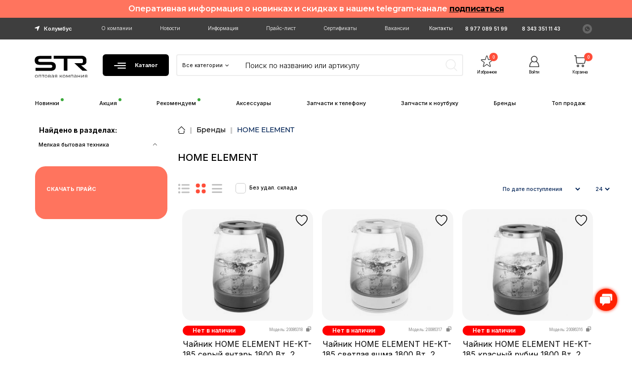

--- FILE ---
content_type: text/html; charset=utf-8
request_url: https://str-mobile.ru/home-element/
body_size: 38128
content:
<!DOCTYPE html>
<html dir="ltr" lang="ru">
<head>
<title>HOME ELEMENT</title>
<meta charset="UTF-8" />

<meta name="viewport" content="width=device-width, initial-scale=1, maximum-scale=1, minimum-scale=1">
<meta http-equiv="X-UA-Compatible" content="IE=edge" />
<base href="https://str-mobile.ru/" />
<meta property="og:title" content="HOME ELEMENT" />
<meta property="og:type" content="website" />
<meta property="og:image" content="https://str-mobile.ru/image/catalog/logo/logo.svg" />
<meta property="og:site_name" content="STR-Mobile - аксессуары и запчасти для телефонов, смартфонов, ноутбуков и планшетов, оборудование оптом " />
<meta name="theme-color" content="#000000" />
<meta name="format-detection" content="telephone=no">
<meta name="format-detection" content="date=no">
<meta name="format-detection" content="address=no">
<meta name="format-detection" content="email=no">

<link rel="preconnect" href="https://fonts.googleapis.com">
<link rel="preconnect" href="https://fonts.gstatic.com" crossorigin>
<link href="https://fonts.googleapis.com/css2?family=Inter:wght@100..900&display=swap" rel="stylesheet">
<link href="https://fonts.googleapis.com/css?family=Montserrat:100,100i,200,200i,300,300i,400,400i,500,500i,600,600i,700,700i,800,800i,900,900i&display=swap&subset=cyrillic,cyrillic-ext,latin-ext" rel="stylesheet">

<link rel="apple-touch-startup-image" media="(device-width: 375px) and (device-height: 812px) and (-webkit-device-pixel-ratio: 3)" href="/image/pwa/apple-launch-1125x2436.png">
<link rel="apple-touch-startup-image" media="(device-width: 375px) and (device-height: 667px) and (-webkit-device-pixel-ratio: 2)" href="/image/pwa/apple-launch-750x1334.png">
<link rel="apple-touch-startup-image" media="(device-width: 414px) and (device-height: 736px) and (-webkit-device-pixel-ratio: 3)" href="/image/pwa/apple-launch-1242x2208.png">
<link rel="apple-touch-startup-image" media="(device-width: 320px) and (device-height: 568px) and (-webkit-device-pixel-ratio: 2)" href="/image/pwa/apple-launch-640x1136.png">
<link rel="apple-touch-startup-image" media="(device-width: 768px) and (device-height: 1024px) and (-webkit-device-pixel-ratio: 2)" href="/image/pwa/apple-launch-1536x2048.png">
<link rel="apple-touch-startup-image" media="(device-width: 834px) and (device-height: 1112px) and (-webkit-device-pixel-ratio: 2)" href="/image/pwa/apple-launch-1668x2224.png">
<link rel="apple-touch-startup-image" media="(device-width: 1024px) and (device-height: 1366px) and (-webkit-device-pixel-ratio: 2)" href="/image/pwa/apple-launch-2048x2732.png">
<link rel="apple-touch-startup-image" media="(device-width: 414px) and (device-height: 896px) and (-webkit-device-pixel-ratio: 2)" href="/image/pwa/apple-launch-828x1792.png">

<link href="/image/pwa/logo-152x152.png" rel="apple-touch-icon">

<meta name="apple-mobile-web-app-capable" content="yes">

<link href="https://str-mobile.ru/home-element/" rel="canonical" />
<link href="https://str-mobile.ru/home-element/?page=2" rel="next" />
<link href="catalog/view/theme/unishop2/manifest/manifest.1.0.json" rel="manifest" />
<link href="https://str-mobile.ru/image/cache/catalog/logo/logo1-152x152.png" rel="apple-touch-icon" />
<link href="https://str-mobile.ru/image/catalog/Bez-imeni-1.png" rel="icon" />
	<link href="catalog/view/theme/unishop2/fonts/montserrat/montserrat-regular.woff2" rel="preload" as="font" type="font/woff2" crossorigin />
	<link href="catalog/view/theme/unishop2/fonts/montserrat/montserrat-medium.woff2" rel="preload" as="font" type="font/woff2" crossorigin />
	<link href="catalog/view/theme/unishop2/fonts/fa-solid-900.woff2" rel="preload" as="font" type="font/woff2" crossorigin />
	<link href="catalog/view/theme/unishop2/fonts/fa-regular-400.woff2" rel="preload" as="font" type="font/woff2" crossorigin />
	
	<link href="catalog/view/theme/unishop2/stylesheet/bootstrap.min.css" rel="stylesheet" media="screen" />
	
	<link href="catalog/view/theme/unishop2/stylesheet/montserrat.css" rel="stylesheet" media="screen" />
	
	<link href="catalog/view/theme/unishop2/stylesheet/stylesheet.css" rel="stylesheet" media="screen" />
	
	<link href="catalog/view/theme/unishop2/stylesheet/font-awesome.min.css" rel="stylesheet" media="screen" />
	
	<link href="catalog/view/theme/unishop2/stylesheet/animate.css" rel="stylesheet" media="screen" />
	
	<link href="catalog/view/theme/unishop2/stylesheet/generated.0.css?v=1768371599135" rel="stylesheet" media="screen" />
	
	<link href="catalog/view/javascript/progroman/progroman.citymanager.css" rel="stylesheet" media="screen" />
	
	<link href="catalog/view/javascript/preorder/preorder.css" rel="stylesheet" media="screen" />
	
	<link href="catalog/view/javascript/jquery/lightbox/css/lightbox.css" rel="stylesheet" media="screen" />
	
	<link href="catalog/view/theme/default/stylesheet/mf/jquery-ui.min.css?v3.0.2.6" rel="stylesheet" media="screen" />
	
	<link href="catalog/view/theme/default/stylesheet/mf/style.css?v3.0.2.6" rel="stylesheet" media="screen" />
	
	<link href="catalog/view/theme/default/stylesheet/mf/style-2.css?v3.0.2.6" rel="stylesheet" media="screen" />
	
	<link href="catalog/view/javascript/jquery/ekko-lightbox/ekko-lightbox.css" rel="stylesheet" media="screen" />
	
	<link href="catalog/view/theme/unishop2/stylesheet/livesearch.css" rel="stylesheet" media="screen" />
	
	<link href="catalog/view/theme/unishop2/stylesheet/flymenu.css" rel="stylesheet" media="screen" />
	
	<link href="catalog/view/theme/unishop2/stylesheet/qty-indicator.css" rel="stylesheet" media="screen" />
	
	<link href="catalog/view/theme/unishop2/stylesheet/mfp-filter.css" rel="stylesheet" media="screen" />
	
	<link href="catalog/view/theme/unishop2/stylesheet/pwa.css" rel="stylesheet" media="screen" />
	
	<link href="catalog/view/theme/unishop2/stylesheet/notification.css" rel="stylesheet" media="screen" />
	
	<link href="catalog/view/theme/unishop2/stylesheet/generated-user-style.0.css" rel="stylesheet" media="screen" />
	
	<link href="catalog/view/theme/unishop2/stylesheet/my.css" rel="stylesheet" media="screen" />
	
	<link href="catalog/view/theme/unishop2/stylesheet/my-note.css" rel="stylesheet" media="screen" />
	
	<link href="catalog/view/theme/unishop2/stylesheet/my-note2.css" rel="stylesheet" media="screen" />
	
	<link href="catalog/view/theme/unishop2/stylesheet/my-phone.css" rel="stylesheet" media="screen" />
<script>const items_on_mobile = '2', module_on_mobile = 'grid', default_view = 'grid', default_mobile_view = 'grid';</script>
	
	<script src="catalog/view/theme/unishop2/js/jquery-2.2.4.min.js"></script>
	
	<script src="catalog/view/theme/unishop2/js/bootstrap.min.js"></script>
	
	<script src="catalog/view/theme/unishop2/js/common.js?v=1"></script>
	
	<script src="catalog/view/theme/unishop2/js/menu-aim.min.js"></script>
	
	<script src="catalog/view/theme/unishop2/js/owl.carousel.min.js"></script>
	
	<script src="catalog/view/javascript/progroman/jquery.progroman.autocomplete.js?v=8.3-0"></script>
	
	<script src="catalog/view/javascript/progroman/jquery.progroman.citymanager.js"></script>
	
	<script src="catalog/view/javascript/preorder/inputmask/jquery.inputmask.bundle.min.js"></script>
	
	<script src="catalog/view/javascript/preorder/preorder.js"></script>
	
	<script src="catalog/view/javascript/jquery/lightbox/js/lightbox.js"></script>
	
	<script src="https://str-mobile.ru/index.php?route=extension/module/mega_filter/js_direction"></script>
	
	<script src="catalog/view/javascript/mf/jquery-ui.min.js?v3.0.2.6"></script>
	
	<script src="catalog/view/javascript/mf/jquery-plugins.js?v3.0.2.6"></script>
	
	<script src="catalog/view/javascript/mf/hammer.js?v3.0.2.6"></script>
	
	<script src="catalog/view/javascript/mf/iscroll.js?v3.0.2.6"></script>
	
	<script src="catalog/view/javascript/mf/livefilter.js?v3.0.2.6"></script>
	
	<script src="catalog/view/javascript/mf/selectpicker.js?v3.0.2.6"></script>
	
	<script src="catalog/view/javascript/mf/mega_filter.js?v3.0.2.6"></script>
	
	<script src="catalog/view/javascript/megamessage/mm.js"></script>
	
	<script src="catalog/view/javascript/jquery/ekko-lightbox/ekko-lightbox.min.js"></script>
	
	<script src="catalog/view/theme/unishop2/js/addit-img.js"></script>
	
	<script src="catalog/view/theme/unishop2/js/live-search.js"></script>
	
	<script src="catalog/view/theme/unishop2/js/user-request.js"></script>
	
	<script src="catalog/view/theme/unishop2/js/fly-menu-cart.js"></script>
	
	<script src="catalog/view/theme/unishop2/js/login-register.js"></script>
	
	<script src="catalog/view/theme/unishop2/js/showmore-ajaxpagination.js"></script>
	
	<script src="catalog/view/theme/unishop2/js/install-sw.0.min.js?v=1768371599135"></script>
<script>/*
$(function() {

	//if($(window).width() < 575) {
		let header = $('header'), 
			header_offset = header.offset().top, 
			header_height = header.outerHeight(), 
			main = $('main');
		
		if($(window).scrollTop() > 0) {
			header.addClass('fly');
			main.css('margin-top', header_height);
		}
		
		setTimeout(() => { 
			if($('.topstripe').length && $('.topstripe').is(':visible')) {
				header_offset += $('.topstripe').height();
				
				$('.topstripe__close').on('click', () => {
					header_offset -= $('.topstripe').height();
				});
			}
			
			$(window).scroll(function(){
				if($(this).scrollTop() > header_offset) {
					header.addClass('fly');
					main.css('margin-top', header_height);
				} else {
					header.removeClass('fly');
					main.css('margin-top', 0);
				}
			});
		}, 1000);
	//}
});
*/</script>
	

<noscript><style>.uni-module__wrapper{opacity:1}</style></noscript>

				
		  
<!--[if summernote_ext_status]><meta Summernote Extended is Enabled /><![endif]--> 
		  

                            

           
          <!-- Yandex.Metrica counters -->
                    <script type="text/javascript">
            window.dataLayer = window.dataLayer || [];
          </script>
          <script type="text/javascript">
            (function(m,e,t,r,i,k,a){m[i]=m[i]||function(){(m[i].a=m[i].a||[]).push(arguments)};
            m[i].l=1*new Date();k=e.createElement(t),a=e.getElementsByTagName(t)[0],k.async=1,k.src=r,a.parentNode.insertBefore(k,a)})
            (window, document, "script", "https://mc.yandex.ru/metrika/tag.js", "ym");

                        ym(13837372, "init", {
              clickmap:true,
              trackLinks:true,
              accurateTrackBounce:true,
              webvisor:true,
              ecommerce:"dataLayer",
              params: { __ym: {"ymCmsPlugin": { "cms": "opencart", "cmsVersion":"3.0", "pluginVersion":"1.1.8"}}}
            });
                      </script>
          <noscript>
            <div>
                            <img src="https://mc.yandex.ru/watch/13837372" style="position:absolute; left:-9999px;" alt="" />
                          </div>
          </noscript>
                    <!-- /Yandex.Metrica counters -->
                  
				</head>
			
<body >
	<header>

	<div class="opt">Оперативная информация о новинках и скидках в нашем telegram-канале <a href="https://t.me/strmobileekb" target="_blank"><b style="color:#000">подписаться</b></a></div>
																


		<div id="top" class="top-menu hidden-xs  ">
			<div class="container">
				<div class="top-menu__links">
											<div class="top-links btn-group">
							<button class="top-menu__btn dropdown-toggle" data-toggle="dropdown"><i class="fas fa-bars"></i></button>
							<ul class="top-links__ul dropdown-menu dropdown-menu-left">
									<li class="top-links__li"> <div class="prmn-cmngr"> <div class="prmn-cmngr__content">
  <div class="prmn-cmngr__title">
    <span class="prmn-cmngr__title-text"></span>
    <a class="prmn-cmngr__city">
      <span class="fa fa-location-arrow"></span>
      <span class="prmn-cmngr__city-name">Колумбус</span>
    </a>
  </div>
  
</div> </div> </li>
																	<li class="top-links__li"><a class="top-links__a" href="/about/" title="О компании">О компании</a></li>
																	<li class="top-links__li"><a class="top-links__a" href="news/" title="Новости">Новости</a></li>
																	<li class="top-links__li"><a class="top-links__a" href="informacija/" title="Информация">Информация</a></li>
																	<li class="top-links__li"><a class="top-links__a" href="/pricelist/?downloadcat_id=0" title="Прайс-лист">Прайс-лист</a></li>
																	<li class="top-links__li"><a class="top-links__a" href="/pricelist/?downloadcat_id=1" title="Сертификаты">Сертификаты</a></li>
																	<li class="top-links__li"><a class="top-links__a" href="jobs/" title="Вакансии">Вакансии</a></li>
																	<li class="top-links__li"><a class="top-links__a" href="contact/" title="Контакты">Контакты</a></li>
															</ul>

						</div>
									</div>
				<div class="hidden-xs  top-phone"> <a href="tel:89770895199" class="">8 977 089 51 99 </a> </div>
				<div class="hidden-xs  top-phone"> <a href="tel:83433511143" class="">8 343 351 11 43</a> </div>
				
				<!-- <a class="topmenu-icon uni-href" data-href="https://t.me/Strmobile66" data-target="_blank"> <img src="/image/catalog/icons/fa-telegram-plane.svg"></a> -->
				<a class="topmenu-icon uni-href" data-href="https://wa.me/79770895199" data-target="_blank"> <img src="/image/catalog/icons/fa-whatsapp2.svg"></a>

				<div class="top-menu__buttons">
											<div class="top-menu__wishlist status-2" data-products="">
							<div class="btn-group">
								<button class="top-menu__btn top-menu__wishlist-btn uni-href" data-href="https://str-mobile.ru/wishlist/"><i class="far fa-heart"></i><span class="top-menu__btn-text">Избранное</span><span class="top-menu__wishlist-total uni-badge">0</span></button>
							</div>
						</div>
															 
					
					<div class="top-menu__account status-2 switch-on-mobile">
						<div id="account" class="btn-group">
							<button class="top-menu__btn dropdown-toggle" data-toggle="dropdown"><i class="far fa-user"></i><span class="top-menu__btn-text">Личный кабинет</span></button>
							<ul class="dropdown-menu dropdown-menu-right">
																	<li><a onclick="uniLoginOpen();">Авторизация</a></li>
									<li><a  href="https://str-mobile.ru/simpleregister/" >Регистрация</a></li>
															</ul>
						</div>
					</div>
				</div>
			</div>

		</div>
		<div class="container">
			<div class="header-block row-flex">
				<div class="header-block__item header-block__item-logo ">

					<div id="logo" class="header-logo">
																					<a href="https://str-mobile.ru/ "><img src="https://str-mobile.ru/image/catalog/logo/logo.svg" title="STR-Mobile - аксессуары и запчасти для телефонов, смартфонов, ноутбуков и планшетов, оборудование оптом " alt="STR-Mobile - аксессуары и запчасти для телефонов, смартфонов, ноутбуков и планшетов, оборудование оптом " width="180" height="45" class="img-responsive" /></a>
													
					</div>
				<div class="obedinen">
				
                    <div class="visible-xs  top-phone-1"><a href="tel:89770895199" class="new-fone">8 977 089 51 99</a>  <a href="tel:83433511143" class="">8 343 351 11 43</a> </div>
                    <div class="visible-xs prmn-cmngr"><div class="prmn-cmngr__content">
  <div class="prmn-cmngr__title">
    <span class="prmn-cmngr__title-text"></span>
    <a class="prmn-cmngr__city">
      <span class="fa fa-location-arrow"></span>
      <span class="prmn-cmngr__city-name">Колумбус</span>
    </a>
  </div>
  
</div></div>
                </div>
                    <a class="znak-lv visible-xs" href="https://api.whatsapp.com/send/?phone=79770895199&amp;text&amp;app_absent=0" target="_blank"><img alt="" src="/image/catalog/icons/wets.svg" /></a>
                    <a class="visible-xs" href="https://t.me/Str_mobile_bot" target="_blank"> <img alt="" src="/image/catalog/icons/teleg.svg" /></a>
              
					




						<!-- <a href="tel:88004441054" class="visible-xs "><i class="fas fa-phone"></i></a> -->
				</div>
				
					<div class="header-block__item header-block__item-menu hidden-xs hidden-sm" >
					        <a href="/cat/">
						<button class="header-menu__btn"><img src="/image/catalog/logo/catalog.svg"/></i> Каталог</button> 
						</a>
					</div>

								<div id="search" class="header-block__item header-block__item-search  hidden-xs ">
					<div class="header-search">
	<div class="header-search__form">
					<div class="header-search__category cat-id ">
				<button type="button" class="header-search__category-btn dropdown-toggle" data-toggle="dropdown">
				<span class="header-search__category-span">Все категории</span></button>

				<input type="hidden" name="filter_category_id" value="" />
				<ul class="dropdown-menu">
					<li class="header-search__category-li" data-id=""><a>Все категории</a></li>
											<li class="header-search__category-li" onclick="document.querySelector('.header-search__input').focus()" data-id="31735"><a>Уцененные товары (минус 30-40 %)</a></li>
											<li class="header-search__category-li" onclick="document.querySelector('.header-search__input').focus()" data-id="388"><a>Запчасти для телефонов</a></li>
											<li class="header-search__category-li" onclick="document.querySelector('.header-search__input').focus()" data-id="605"><a>Запчасти для планшетов</a></li>
											<li class="header-search__category-li" onclick="document.querySelector('.header-search__input').focus()" data-id="19830"><a>Запчасти для ПК и ноутбуков</a></li>
											<li class="header-search__category-li" onclick="document.querySelector('.header-search__input').focus()" data-id="727"><a>Запчасти для игровых консолей</a></li>
											<li class="header-search__category-li" onclick="document.querySelector('.header-search__input').focus()" data-id="30947"><a>Запчасти для майнинг машин</a></li>
											<li class="header-search__category-li" onclick="document.querySelector('.header-search__input').focus()" data-id="30985"><a>Запчасти для бензоинструмента</a></li>
											<li class="header-search__category-li" onclick="document.querySelector('.header-search__input').focus()" data-id="30320"><a>Запчасти для бытовой техники</a></li>
											<li class="header-search__category-li" onclick="document.querySelector('.header-search__input').focus()" data-id="600"><a>Оборудование и расходники</a></li>
											<li class="header-search__category-li" onclick="document.querySelector('.header-search__input').focus()" data-id="30150"><a>LED подсветка для телевизоров</a></li>
											<li class="header-search__category-li" onclick="document.querySelector('.header-search__input').focus()" data-id="78"><a>Аксессуары для телефонов и планшетов</a></li>
											<li class="header-search__category-li" onclick="document.querySelector('.header-search__input').focus()" data-id="798"><a>Аксессуары для пк и ноутбуков</a></li>
											<li class="header-search__category-li" onclick="document.querySelector('.header-search__input').focus()" data-id="196"><a>Автомобильные аксессуары и автозвук</a></li>
											<li class="header-search__category-li" onclick="document.querySelector('.header-search__input').focus()" data-id="19779"><a>Аудиотехника, колонки, микрофоны</a></li>
											<li class="header-search__category-li" onclick="document.querySelector('.header-search__input').focus()" data-id="30954"><a>Аккумуляторы и зарядные устройства</a></li>
											<li class="header-search__category-li" onclick="document.querySelector('.header-search__input').focus()" data-id="19794"><a>Адаптеры питания и сетевые фильтры</a></li>
											<li class="header-search__category-li" onclick="document.querySelector('.header-search__input').focus()" data-id="152"><a>Батарейки алкалиновые и солевые</a></li>
											<li class="header-search__category-li" onclick="document.querySelector('.header-search__input').focus()" data-id="30202"><a>Видеонаблюдение и системы охраны</a></li>
											<li class="header-search__category-li" onclick="document.querySelector('.header-search__input').focus()" data-id="163"><a>Игровые приставки и аксессуары</a></li>
											<li class="header-search__category-li" onclick="document.querySelector('.header-search__input').focus()" data-id="851"><a>Кабельная продукция и переходники</a></li>
											<li class="header-search__category-li" onclick="document.querySelector('.header-search__input').focus()" data-id="30938"><a>Мелкая бытовая техника</a></li>
											<li class="header-search__category-li" onclick="document.querySelector('.header-search__input').focus()" data-id="164"><a>Носители информации</a></li>
											<li class="header-search__category-li" onclick="document.querySelector('.header-search__input').focus()" data-id="30506"><a>Репитеры GSM и комплектующие</a></li>
											<li class="header-search__category-li" onclick="document.querySelector('.header-search__input').focus()" data-id="1078"><a>Смарт часы, фитнес браслеты и аксессуары</a></li>
											<li class="header-search__category-li" onclick="document.querySelector('.header-search__input').focus()" data-id="30487"><a>Умный дом</a></li>
											<li class="header-search__category-li" onclick="document.querySelector('.header-search__input').focus()" data-id="1383"><a>Фонари, светотехника, гирлянды и освещение</a></li>
											<li class="header-search__category-li" onclick="document.querySelector('.header-search__input').focus()" data-id="19811"><a>Цифровое ТВ, антенны и кронштейны</a></li>
											<li class="header-search__category-li" onclick="document.querySelector('.header-search__input').focus()" data-id="19827"><a>Электронные часы</a></li>
											<li class="header-search__category-li" onclick="document.querySelector('.header-search__input').focus()" data-id="31224"><a>Инструмент бытовой</a></li>
											<li class="header-search__category-li" onclick="document.querySelector('.header-search__input').focus()" data-id="30451"><a>Товары для животных</a></li>
											<li class="header-search__category-li" onclick="document.querySelector('.header-search__input').focus()" data-id="1299"><a>Товары для детей и творчества</a></li>
											<li class="header-search__category-li" onclick="document.querySelector('.header-search__input').focus()" data-id="19816"><a>Товары для дома</a></li>
											<li class="header-search__category-li" onclick="document.querySelector('.header-search__input').focus()" data-id="19798"><a>Товары для туризма, спорта и отдыха</a></li>
											<li class="header-search__category-li" onclick="document.querySelector('.header-search__input').focus()" data-id="31261"><a>Товары для дачи и огорода</a></li>
											<li class="header-search__category-li" onclick="document.querySelector('.header-search__input').focus()" data-id="1431"><a>Товары для здоровья</a></li>
									</ul>
			</div>
				<input type="text" name="search" value="" placeholder="Поиск по названию или артикулу" aria-label="Search" class="header-search__input  form-control" />
		<button type="button" class="search-btn-clear ">&times;</button>
		<button type="button" class="header-search__btn search-btn"><i class="fa fa-search"><img alt="" src="/image/catalog/bg/oisk.png"></i></button>
	</div>
	<div class="live-search" style="display:none"><ul class="live-search__ul"><li class="loading"></li></ul></div>
</div>
<script>
$.cookie = function(name) {
    var value = document.cookie.match('(^|;) ?' + name + '=([^;]*)(;|$)');
    return value ? value[2] : 0;
};
var cookieCatId = $.cookie('search_cat');
var cookieCatName = $.cookie('search_cat_name');

if (cookieCatId && cookieCatId > 0 && cookieCatName > '') {

 $('.header-search__category-span').text(cookieCatName);
 $('.header-search').find('input[name=\'filter_category_id\']').val(cookieCatId);
 }


</script>
				</div>
				
									<div class="header-block__item header-block__item-wishlist">
						
						<div class="header-wishlist uni-href" data-href="https://str-mobile.ru/wishlist/" title="Избранное">
							<img src="/image/catalog/logo/wishlist.svg" alt="" class="img-vi">
							<img src="/image/catalog/logo/wishlist-hover.svg" alt="" class="img-none"><span class="header-wishlist__total-items">0</span><p>Избранное </p></div>
					</div>
								


									<div class="header-block__item header-block__item-account switch-on-mobile">
						
													<div class="header-account uni-href" onclick="uniLoginOpen();" title="Личный кабинет"><img src="/image/catalog/logo/account.svg" alt="" class="img-vi">
									<img src="/image/catalog/logo/account-hover.svg" alt="" class="img-none"><p>Войти</p></div>
											</div>
								
				<div class="header-block__item header-block__item-cart"><div id="cart" class="header-cart" title="Корзина">
	<div class="header-cart__btn dropdown-toggle" onclick="uniModalWindow('modal-cart', '', 'Корзина', $('header').find('.header-cart__dropdown').html())">
		<img src="/image/catalog/logo/cart.svg" alt="" class="img-vi">
		<img src="/image/catalog/logo/cart-hover.svg" alt="" class="img-none">

		<p class="header-cart__total-sum" >Корзина</p>
		<span id="cart-total" class="header-cart__total-items">0</span>
	</div>

	<div class="header-cart__dropdown">

 
 




					<div class="header-cart__empty"><i class="header-cart__icon-empty fas fa-shopping-bag"></i><br />Ваша корзина пуста!</div>
		
		
<div class="header-cart-bottom">
<div class="header-cart__totals col-lg-6 col-xs-12">
									<div class="header-cart__totals-item">
						<div class="header-cart__totals-title">Стоимость заказа:</div>
						<div class="header-cart__totals-text">0 ₽</div>
					</div>
									<div class="header-cart__totals-item">
						<div class="header-cart__totals-title">Итого:</div>
						<div class="header-cart__totals-text">0 ₽</div>
					</div>
							</div>

			<div class="header-cart__buttons col-lg-6 col-xs-12">
				
									<a href="https://str-mobile.ru/simplecheckout/" class="btn btn-primary btn-sm">Перейти к оформлению</a>
							</div>
</div>
</div>


	</div>

	
</div>

</div>
			</div>
		</div>
		<div class="container">
			<div class="row-flex">


			<div class="info-wrapper visible-xs">
			<div class="menu__header">
				<span class="menu__header-title"></span>
				<i class="info-close menu__header-icon fas fa-times visible-xs"></i>
			</div>

				<ul class="top-links__ul">
        									<li class="top-links__li"><a class="top-links__a" href="/about/" title="О компании">О компании</a></li>
										<li class="top-links__li"><a class="top-links__a" href="news/" title="Новости">Новости</a></li>
										<li class="top-links__li"><a class="top-links__a" href="informacija/" title="Информация">Информация</a></li>
										<li class="top-links__li"><a class="top-links__a" href="/pricelist/?downloadcat_id=0" title="Прайс-лист">Прайс-лист</a></li>
										<li class="top-links__li"><a class="top-links__a" href="/pricelist/?downloadcat_id=1" title="Сертификаты">Сертификаты</a></li>
										<li class="top-links__li"><a class="top-links__a" href="jobs/" title="Вакансии">Вакансии</a></li>
										<li class="top-links__li"><a class="top-links__a" href="contact/" title="Контакты">Контакты</a></li>
									<li class="top-links__li"><a class="top-links__a" href="/brands/">Производители</a></li>
				</ul>
			</div>
			<div id="search2" class="visible-xs "></div> 

						<div class="top-links btn-group visible-xs ">
							<button class="top-menu__btn dropdown-toggle1" data-toggle="dropdown1">	i </button>
							<ul class="top-links__ul dropdown-menu dropdown-menu-left">
																	<li class="top-links__li"><a class="top-links__a" href="/about/" title="О компании">О компании</a></li>
																	<li class="top-links__li"><a class="top-links__a" href="news/" title="Новости">Новости</a></li>
																	<li class="top-links__li"><a class="top-links__a" href="informacija/" title="Информация">Информация</a></li>
																	<li class="top-links__li"><a class="top-links__a" href="/pricelist/?downloadcat_id=0" title="Прайс-лист">Прайс-лист</a></li>
																	<li class="top-links__li"><a class="top-links__a" href="/pricelist/?downloadcat_id=1" title="Сертификаты">Сертификаты</a></li>
																	<li class="top-links__li"><a class="top-links__a" href="jobs/" title="Вакансии">Вакансии</a></li>
																	<li class="top-links__li"><a class="top-links__a" href="contact/" title="Контакты">Контакты</a></li>
															</ul>
						</div>

				
				<script>$('#search .header-search').clone().appendTo('#search2');</script>
			</div>
														<div class="main-menu set-before">
	<div class="menu-wrapper new">
		<nav id="menu" class="menu  menu1 new">
			<div class="menu__header">
				<img src="/image/catalog/logo/catalog.svg"/>
				<span class="menu__header-title"> Каталог</span>
				<i class="menu-close menu__header-icon fas fa-times visible-xs"></i>
			</div>



			<ul class="menu__collapse main-menu__collapse">
									<li class="menu__level-1-li ">
						<a class="menu__level-1-a " href="https://str-mobile.ru/novinki/">
						
							<img src="https://str-mobile.ru/image//webp/catalog/cat/_/novinki-35x35.webp" class="menu__level-1-img" loading="lazy" />
							НОВИНКИ КАТАЛОГА
						</a>
											
					</li>
									<li class="menu__level-1-li ">
						<a class="menu__level-1-a " href="https://str-mobile.ru/rasprodazha/">
						
							<img src="https://str-mobile.ru/image//webp/catalog/cat/_/rasprodazha-35x35.webp" class="menu__level-1-img" loading="lazy" />
							ТОВАРЫ СО СКИДКОЙ
						</a>
											
					</li>
									<li class="menu__level-1-li ">
						<a class="menu__level-1-a " href="https://str-mobile.ru/zakazat-po-nazvaniyu/">
						
							<img src="https://str-mobile.ru/image//webp/catalog/brand/cart-1-35x35.webp" class="menu__level-1-img" loading="lazy" />
							ЗАКАЗАТЬ ПО БРЕНДАМ
						</a>
											
					</li>
									<li class="menu__level-1-li has-children">
						<a class="menu__level-1-a " href="https://str-mobile.ru/20031735/">
						
							<img src="https://str-mobile.ru/image//webp/catalog/cat/_/20031735-35x35.webp" class="menu__level-1-img" loading="lazy" />
							Уцененные товары (минус 30-40 %)
						</a>
																																										<span class="menu__pm menu__level-1-pm visible-xs "><i class="fa fa-plus"></i><i class="fa fa-minus"></i></span>
							<div class="menu__level-2  column-1">
								
																	<div class="menu__level-2-ul  col-md-12">
																				<a class="menu__level-2-a " href="https://str-mobile.ru/20031733/">Уцененные товары (мятая упаковка или без упаковки)</a>
																			</div>
																	<div class="menu__level-2-ul  col-md-12">
																				<a class="menu__level-2-a " href="https://str-mobile.ru/20031734/">Уцененные товары (после ремонта)</a>
																			</div>
																							</div>
											
					</li>
									<li class="menu__level-1-li has-children">
						<a class="menu__level-1-a " href="https://str-mobile.ru/00388/">
						
							<img src="https://str-mobile.ru/image//webp/catalog/cat/_/00388-35x35.webp" class="menu__level-1-img" loading="lazy" />
							Запчасти для телефонов
						</a>
																																										<span class="menu__pm menu__level-1-pm visible-xs "><i class="fa fa-plus"></i><i class="fa fa-minus"></i></span>
							<div class="menu__level-2  column-2">
								
																	<div class="menu__level-2-ul  col-md-6">
																				<a class="menu__level-2-a " href="https://str-mobile.ru/oborudovanie-dlja-remonta-i-rashodnie-materiali/">Оборудование и расходники</a>
																			</div>
																	<div class="menu__level-2-ul  col-md-6">
																				<a class="menu__level-2-a " href="https://str-mobile.ru/20091/">Аккумуляторные батареи для телефонов</a>
																			</div>
																	<div class="menu__level-2-ul  col-md-6">
																				<a class="menu__level-2-a " href="https://str-mobile.ru/00476/">Антенны для телефонов</a>
																			</div>
																	<div class="menu__level-2-ul  col-md-6">
																				<a class="menu__level-2-a " href="https://str-mobile.ru/20030246/">Вибромоторы для телефонов</a>
																			</div>
																	<div class="menu__level-2-ul  col-md-6">
																				<a class="menu__level-2-a " href="https://str-mobile.ru/00472/">Держатели SIM/ MMC для телефонов</a>
																			</div>
																	<div class="menu__level-2-ul  col-md-6">
																				<a class="menu__level-2-a " href="https://str-mobile.ru/00452/">Динамики для телефонов (Speaker)</a>
																			</div>
																	<div class="menu__level-2-ul  col-md-6">
																				<a class="menu__level-2-a " href="https://str-mobile.ru/00389/">Дисплеи для телефонов</a>
																			</div>
																	<div class="menu__level-2-ul  col-md-6">
																				<a class="menu__level-2-a " href="https://str-mobile.ru/2001174/">Запчасти для смарт-часов</a>
																			</div>
																	<div class="menu__level-2-ul  col-md-6">
																				<a class="menu__level-2-a " href="https://str-mobile.ru/00453/">Звонки для телефонов (Buzzer)</a>
																			</div>
																	<div class="menu__level-2-ul  col-md-6">
																				<a class="menu__level-2-a " href="https://str-mobile.ru/00474/">Камеры для телефонов, датчики</a>
																			</div>
																	<div class="menu__level-2-ul  col-md-6">
																				<a class="menu__level-2-a " href="https://str-mobile.ru/00468/">Кнопки включения, громкости для телефонов</a>
																			</div>
																	<div class="menu__level-2-ul  col-md-6">
																				<a class="menu__level-2-a " href="https://str-mobile.ru/00490/">Комплектующие для переклейки</a>
																			</div>
																	<div class="menu__level-2-ul  col-md-6">
																				<a class="menu__level-2-a " href="https://str-mobile.ru/00487/">Комплектующие корпусов для телефонов</a>
																			</div>
																	<div class="menu__level-2-ul  col-md-6">
																				<a class="menu__level-2-a " href="https://str-mobile.ru/00471/">Контакты SIM/ MMC для телефонов</a>
																			</div>
																	<div class="menu__level-2-ul  col-md-6">
																				<a class="menu__level-2-a " href="https://str-mobile.ru/00473/">Контакты аккумулятора и другие коннекторы для телефонов</a>
																			</div>
																	<div class="menu__level-2-ul  col-md-6">
																				<a class="menu__level-2-a " href="https://str-mobile.ru/00369/">Корпуса и крышки для телефонов</a>
																			</div>
																	<div class="menu__level-2-ul  col-md-6">
																				<a class="menu__level-2-a " href="https://str-mobile.ru/00466/">Микрофоны для телефонов (Microphone)</a>
																			</div>
																	<div class="menu__level-2-ul  col-md-6">
																				<a class="menu__level-2-a " href="https://str-mobile.ru/00491/">Проклейки для телефонов</a>
																			</div>
																	<div class="menu__level-2-ul  col-md-6">
																				<a class="menu__level-2-a " href="https://str-mobile.ru/00467/">Разъемы зарядки, системные и под гарнитуру</a>
																			</div>
																	<div class="menu__level-2-ul  col-md-6">
																				<a class="menu__level-2-a " href="https://str-mobile.ru/20031594/">Сетки для динамиков</a>
																			</div>
																	<div class="menu__level-2-ul  col-md-6">
																				<a class="menu__level-2-a " href="https://str-mobile.ru/2001257/">Стекла камер для телефонов</a>
																			</div>
																	<div class="menu__level-2-ul  col-md-6">
																				<a class="menu__level-2-a " href="https://str-mobile.ru/00436/">Шлейфы и платы для телефонов (Flat cable)</a>
																			</div>
																	<div class="menu__level-2-ul  col-md-6">
																				<a class="menu__level-2-a " href="https://str-mobile.ru/00477/">Электронные микросхемы</a>
																			</div>
																							</div>
											
					</li>
									<li class="menu__level-1-li has-children">
						<a class="menu__level-1-a " href="https://str-mobile.ru/00605/">
						
							<img src="https://str-mobile.ru/image//webp/catalog/cat/_/00605-35x35.webp" class="menu__level-1-img" loading="lazy" />
							Запчасти для планшетов
						</a>
																																										<span class="menu__pm menu__level-1-pm visible-xs "><i class="fa fa-plus"></i><i class="fa fa-minus"></i></span>
							<div class="menu__level-2  column-2">
								
																	<div class="menu__level-2-ul  col-md-6">
																				<a class="menu__level-2-a " href="https://str-mobile.ru/oborudovanie-dlja-remonta-jelektroniki/">Оборудование для ремонта электроники и расходные материалы</a>
																			</div>
																	<div class="menu__level-2-ul  col-md-6">
																				<a class="menu__level-2-a " href="https://str-mobile.ru/20071/">Звоноки (Buzzer) для планшетов</a>
																			</div>
																	<div class="menu__level-2-ul  col-md-6">
																				<a class="menu__level-2-a " href="https://str-mobile.ru/2002/">Матрицы (дисплеи) для планшетов и электронных книг</a>
																			</div>
																	<div class="menu__level-2-ul  col-md-6">
																				<a class="menu__level-2-a " href="https://str-mobile.ru/20064/">Шлейфы и платы для планшетов</a>
																			</div>
																	<div class="menu__level-2-ul  col-md-6">
																				<a class="menu__level-2-a " href="https://str-mobile.ru/20033737/">Кнопки включения (механизм) для планшетов</a>
																			</div>
																	<div class="menu__level-2-ul  col-md-6">
																				<a class="menu__level-2-a " href="https://str-mobile.ru/20035101/">Контакты SIM/ FLASH для планшетов</a>
																			</div>
																	<div class="menu__level-2-ul  col-md-6">
																				<a class="menu__level-2-a " href="https://str-mobile.ru/20034418/">Прочие запчасти для планшетов iPad</a>
																			</div>
																	<div class="menu__level-2-ul  col-md-6">
																				<a class="menu__level-2-a " href="https://str-mobile.ru/2001127/">Разъемы гарнитуры для планшетов</a>
																			</div>
																	<div class="menu__level-2-ul  col-md-6">
																				<a class="menu__level-2-a " href="https://str-mobile.ru/20033734/">Разъемы питания для планшетов</a>
																			</div>
																	<div class="menu__level-2-ul  col-md-6">
																				<a class="menu__level-2-a " href="https://str-mobile.ru/20033741/">Тачскрины, сенсорные стекла для планшетов</a>
																			</div>
																							</div>
											
					</li>
									<li class="menu__level-1-li has-children">
						<a class="menu__level-1-a " href="https://str-mobile.ru/20019830/">
						
							<img src="https://str-mobile.ru/image//webp/catalog/cat/_/20019830-35x35.webp" class="menu__level-1-img" loading="lazy" />
							Запчасти для ПК и ноутбуков
						</a>
																																										<span class="menu__pm menu__level-1-pm visible-xs "><i class="fa fa-plus"></i><i class="fa fa-minus"></i></span>
							<div class="menu__level-2  column-2">
								
																	<div class="menu__level-2-ul  col-md-6">
																				<a class="menu__level-2-a " href="https://str-mobile.ru/oborudovanie-dlja-remonta-jelektroniki-i-materiali/">Оборудование для ремонта электроники и расходные материалы</a>
																			</div>
																	<div class="menu__level-2-ul  col-md-6">
																				<a class="menu__level-2-a " href="https://str-mobile.ru/akkumuljatornie-batarei-dlja-noutbukov/">Аккумуляторные батареи</a>
																			</div>
																	<div class="menu__level-2-ul  col-md-6">
																				<a class="menu__level-2-a " href="https://str-mobile.ru/00836/">Аккумуляторные батареи для ноутбуков</a>
																			</div>
																	<div class="menu__level-2-ul  col-md-6">
																				<a class="menu__level-2-a " href="https://str-mobile.ru/00889/">Вентиляторы, кулеры для ноутбуков</a>
																			</div>
																	<div class="menu__level-2-ul  col-md-6">
																				<a class="menu__level-2-a " href="https://str-mobile.ru/00947/">Динамики для ноутбуков</a>
																			</div>
																	<div class="menu__level-2-ul  col-md-6">
																				<a class="menu__level-2-a " href="https://str-mobile.ru/zarjadnie-ustrojstva-dlja-noutbukov/">Зарядные устройства</a>
																			</div>
																	<div class="menu__level-2-ul  col-md-6">
																				<a class="menu__level-2-a " href="https://str-mobile.ru/00873/">Клавиатуры для ноутбуков / нетбуков</a>
																			</div>
																	<div class="menu__level-2-ul  col-md-6">
																				<a class="menu__level-2-a " href="https://str-mobile.ru/00859/">Матрицы (экраны)  для ноутбуков / нетбуков</a>
																			</div>
																	<div class="menu__level-2-ul  col-md-6">
																				<a class="menu__level-2-a " href="https://str-mobile.ru/20019829/">Модули памяти</a>
																			</div>
																	<div class="menu__level-2-ul  col-md-6">
																				<a class="menu__level-2-a " href="https://str-mobile.ru/00900/">Переходники матриц для ноутбуков</a>
																			</div>
																	<div class="menu__level-2-ul  col-md-6">
																				<a class="menu__level-2-a " href="https://str-mobile.ru/00935/">Прочие запчасти для ноутбуков</a>
																			</div>
																	<div class="menu__level-2-ul  col-md-6">
																				<a class="menu__level-2-a " href="https://str-mobile.ru/00888/">Разъемы USB и гарнитуры для ноутбуков</a>
																			</div>
																	<div class="menu__level-2-ul  col-md-6">
																				<a class="menu__level-2-a " href="https://str-mobile.ru/00887/">Разъемы питания для ноутбуков</a>
																			</div>
																	<div class="menu__level-2-ul  col-md-6">
																				<a class="menu__level-2-a " href="https://str-mobile.ru/termopasta-i-termonakladki/">Термопаста и термонакладки</a>
																			</div>
																	<div class="menu__level-2-ul  col-md-6">
																				<a class="menu__level-2-a " href="https://str-mobile.ru/00901/">Чипы, микросхемы для ноутбуков</a>
																			</div>
																	<div class="menu__level-2-ul  col-md-6">
																				<a class="menu__level-2-a " href="https://str-mobile.ru/00902/">Шарниры, петли для ноутбуков</a>
																			</div>
																	<div class="menu__level-2-ul  col-md-6">
																				<a class="menu__level-2-a " href="https://str-mobile.ru/00903/">Шлейфы для ноутбуков</a>
																			</div>
																							</div>
											
					</li>
									<li class="menu__level-1-li ">
						<a class="menu__level-1-a " href="https://str-mobile.ru/00727/">
						
							<img src="https://str-mobile.ru/image//webp/catalog/cat/_/00727-35x35.webp" class="menu__level-1-img" loading="lazy" />
							Запчасти для игровых консолей
						</a>
											
					</li>
									<li class="menu__level-1-li has-children">
						<a class="menu__level-1-a " href="https://str-mobile.ru/20030947/">
						
							<img src="https://str-mobile.ru/image//webp/catalog/cat/_/20030947-35x35.webp" class="menu__level-1-img" loading="lazy" />
							Запчасти для майнинг машин
						</a>
																																										<span class="menu__pm menu__level-1-pm visible-xs "><i class="fa fa-plus"></i><i class="fa fa-minus"></i></span>
							<div class="menu__level-2  column-2">
								
																	<div class="menu__level-2-ul  col-md-6">
																				<a class="menu__level-2-a " href="https://str-mobile.ru/oborudovanie-remonta-jelektroniki-p-rashodnie-materiali/">Оборудование для ремонта электроники и расходные материалы</a>
																			</div>
																	<div class="menu__level-2-ul  col-md-6">
																				<a class="menu__level-2-a " href="https://str-mobile.ru/20030981/">Блоки питания для майнинг машин</a>
																			</div>
																	<div class="menu__level-2-ul  col-md-6">
																				<a class="menu__level-2-a " href="https://str-mobile.ru/20030962/">Вентиляторы (кулеры) для майнинг машин</a>
																			</div>
																	<div class="menu__level-2-ul  col-md-6">
																				<a class="menu__level-2-a " href="https://str-mobile.ru/20030963/">Микросхемы (чипы) для майнинг машин</a>
																			</div>
																	<div class="menu__level-2-ul  col-md-6">
																				<a class="menu__level-2-a " href="https://str-mobile.ru/20030974/">Провода (косы) для блока питания</a>
																			</div>
																	<div class="menu__level-2-ul  col-md-6">
																				<a class="menu__level-2-a " href="https://str-mobile.ru/20030964/">Разъемы и коннекторы для майнинг машин хеш платы</a>
																			</div>
																	<div class="menu__level-2-ul  col-md-6">
																				<a class="menu__level-2-a " href="https://str-mobile.ru/20030975/">Шлейфы передачи информации</a>
																			</div>
																	<div class="menu__level-2-ul  col-md-6">
																				<a class="menu__level-2-a " href="https://str-mobile.ru/20030521/">Прочие товары для майнинга</a>
																			</div>
																							</div>
											
					</li>
									<li class="menu__level-1-li has-children">
						<a class="menu__level-1-a " href="https://str-mobile.ru/20030985/">
						
							<img src="https://str-mobile.ru/image//webp/catalog/cat/_/20030985-35x35.webp" class="menu__level-1-img" loading="lazy" />
							Запчасти для бензоинструмента
						</a>
																																										<span class="menu__pm menu__level-1-pm visible-xs "><i class="fa fa-plus"></i><i class="fa fa-minus"></i></span>
							<div class="menu__level-2  column-2">
								
																	<div class="menu__level-2-ul  col-md-6">
																				<a class="menu__level-2-a " href="https://str-mobile.ru/20030986/">Запчасти к бензокосам</a>
																			</div>
																	<div class="menu__level-2-ul  col-md-6">
																				<a class="menu__level-2-a " href="https://str-mobile.ru/20030987/">Запчасти к бензопилам</a>
																			</div>
																	<div class="menu__level-2-ul  col-md-6">
																				<a class="menu__level-2-a " href="https://str-mobile.ru/20030988/">Запчасти к виброплитам</a>
																			</div>
																	<div class="menu__level-2-ul  col-md-6">
																				<a class="menu__level-2-a " href="https://str-mobile.ru/20030989/">Запчасти к генераторам</a>
																			</div>
																	<div class="menu__level-2-ul  col-md-6">
																				<a class="menu__level-2-a " href="https://str-mobile.ru/20030990/">Запчасти к двигателям</a>
																			</div>
																	<div class="menu__level-2-ul  col-md-6">
																				<a class="menu__level-2-a " href="https://str-mobile.ru/20030991/">Запчасти к снегоуборщикам</a>
																			</div>
																	<div class="menu__level-2-ul  col-md-6">
																				<a class="menu__level-2-a " href="https://str-mobile.ru/20030992/">Запчасти к электроинструменту</a>
																			</div>
																	<div class="menu__level-2-ul  col-md-6">
																				<a class="menu__level-2-a " href="https://str-mobile.ru/20030993/">Карбюраторы</a>
																			</div>
																	<div class="menu__level-2-ul  col-md-6">
																				<a class="menu__level-2-a " href="https://str-mobile.ru/20030994/">Поршневая группа</a>
																			</div>
																	<div class="menu__level-2-ul  col-md-6">
																				<a class="menu__level-2-a " href="https://str-mobile.ru/20030995/">Стартеры</a>
																			</div>
																	<div class="menu__level-2-ul  col-md-6">
																				<a class="menu__level-2-a " href="https://str-mobile.ru/20030996/">Тросы</a>
																			</div>
																	<div class="menu__level-2-ul  col-md-6">
																				<a class="menu__level-2-a " href="https://str-mobile.ru/20030997/">Шнуры для ручных стартеров</a>
																			</div>
																							</div>
											
					</li>
									<li class="menu__level-1-li has-children">
						<a class="menu__level-1-a " href="https://str-mobile.ru/20030320/">
						
							<img src="https://str-mobile.ru/image//webp/catalog/cat/_/20030320-35x35.webp" class="menu__level-1-img" loading="lazy" />
							Запчасти для бытовой техники
						</a>
																																										<span class="menu__pm menu__level-1-pm visible-xs "><i class="fa fa-plus"></i><i class="fa fa-minus"></i></span>
							<div class="menu__level-2  column-2">
								
																	<div class="menu__level-2-ul  col-md-6">
																				<a class="menu__level-2-a " href="https://str-mobile.ru/20031762/">Запчасти для варочных поверхностей</a>
																			</div>
																	<div class="menu__level-2-ul  col-md-6">
																				<a class="menu__level-2-a " href="https://str-mobile.ru/20030321/">Запчасти для вытяжек</a>
																			</div>
																	<div class="menu__level-2-ul  col-md-6">
																				<a class="menu__level-2-a " href="https://str-mobile.ru/20031811/">Запчасти для духовок</a>
																			</div>
																	<div class="menu__level-2-ul  col-md-6">
																				<a class="menu__level-2-a " href="https://str-mobile.ru/20030327/">Запчасти для микроволновых печей СВЧ</a>
																			</div>
																	<div class="menu__level-2-ul  col-md-6">
																				<a class="menu__level-2-a " href="https://str-mobile.ru/20031812/">Запчасти для мясорубок</a>
																			</div>
																	<div class="menu__level-2-ul  col-md-6">
																				<a class="menu__level-2-a " href="https://str-mobile.ru/20031763/">Запчасти для посудомоечных машин</a>
																			</div>
																	<div class="menu__level-2-ul  col-md-6">
																				<a class="menu__level-2-a " href="https://str-mobile.ru/20031764/">Запчасти для пылесосов</a>
																			</div>
																	<div class="menu__level-2-ul  col-md-6">
																				<a class="menu__level-2-a " href="https://str-mobile.ru/20031821/">Запчасти для смесителей и моек</a>
																			</div>
																	<div class="menu__level-2-ul  col-md-6">
																				<a class="menu__level-2-a " href="https://str-mobile.ru/20030332/">Запчасти для стиральных машин</a>
																			</div>
																	<div class="menu__level-2-ul  col-md-6">
																				<a class="menu__level-2-a " href="https://str-mobile.ru/20031768/">Запчасти для холодильников</a>
																			</div>
																	<div class="menu__level-2-ul  col-md-6">
																				<a class="menu__level-2-a " href="https://str-mobile.ru/20031822/">Запчасти к газонокосилкам и триммерам</a>
																			</div>
																	<div class="menu__level-2-ul  col-md-6">
																				<a class="menu__level-2-a " href="https://str-mobile.ru/20031823/">Запчасти к мотобурам</a>
																			</div>
																							</div>
											
					</li>
									<li class="menu__level-1-li has-children">
						<a class="menu__level-1-a " href="https://str-mobile.ru/00600/">
						
							<img src="https://str-mobile.ru/image//webp/catalog/cat/_/00600-35x35.webp" class="menu__level-1-img" loading="lazy" />
							Оборудование и расходники
						</a>
																																										<span class="menu__pm menu__level-1-pm visible-xs "><i class="fa fa-plus"></i><i class="fa fa-minus"></i></span>
							<div class="menu__level-2  column-2">
								
																	<div class="menu__level-2-ul  col-md-6">
																				<a class="menu__level-2-a " href="https://str-mobile.ru/20030156/">Аппараты для точечной сварки</a>
																			</div>
																	<div class="menu__level-2-ul  col-md-6">
																				<a class="menu__level-2-a " href="https://str-mobile.ru/20019742/">Боксы для радиодеталей и емкости для жидкостей, органайзеры</a>
																			</div>
																	<div class="menu__level-2-ul  col-md-6">
																				<a class="menu__level-2-a " href="https://str-mobile.ru/20030227/">Вольтамперметры</a>
																			</div>
																	<div class="menu__level-2-ul  col-md-6">
																				<a class="menu__level-2-a " href="https://str-mobile.ru/20030434/">Гарантийные пломбы</a>
																			</div>
																	<div class="menu__level-2-ul  col-md-6">
																				<a class="menu__level-2-a " href="https://str-mobile.ru/20030177/">Держатели для плат и третья рука</a>
																			</div>
																	<div class="menu__level-2-ul  col-md-6">
																				<a class="menu__level-2-a " href="https://str-mobile.ru/20030242/">Изолента</a>
																			</div>
																	<div class="menu__level-2-ul  col-md-6">
																				<a class="menu__level-2-a " href="https://str-mobile.ru/20030493/">Инструмент для обжима интернет кабеля</a>
																			</div>
																	<div class="menu__level-2-ul  col-md-6">
																				<a class="menu__level-2-a " href="https://str-mobile.ru/20030178/">Инструмент для снятия изоляции</a>
																			</div>
																	<div class="menu__level-2-ul  col-md-6">
																				<a class="menu__level-2-a " href="https://str-mobile.ru/20030179/">Источники питания и кабели</a>
																			</div>
																	<div class="menu__level-2-ul  col-md-6">
																				<a class="menu__level-2-a " href="https://str-mobile.ru/20030460/">Клей бытовой и суперклей</a>
																			</div>
																	<div class="menu__level-2-ul  col-md-6">
																				<a class="menu__level-2-a " href="https://str-mobile.ru/20030180/">Клей для ремонта, праймер</a>
																			</div>
																	<div class="menu__level-2-ul  col-md-6">
																				<a class="menu__level-2-a " href="https://str-mobile.ru/20030209/">Коврики силиконовые для пайки</a>
																			</div>
																	<div class="menu__level-2-ul  col-md-6">
																				<a class="menu__level-2-a " href="https://str-mobile.ru/20030243/">Лента липучка</a>
																			</div>
																	<div class="menu__level-2-ul  col-md-6">
																				<a class="menu__level-2-a " href="https://str-mobile.ru/20030182/">Лупы увеличительные</a>
																			</div>
																	<div class="menu__level-2-ul  col-md-6">
																				<a class="menu__level-2-a " href="https://str-mobile.ru/20019746/">Микроскопы</a>
																			</div>
																	<div class="menu__level-2-ul  col-md-6">
																				<a class="menu__level-2-a " href="https://str-mobile.ru/20019747/">Мультиметры</a>
																			</div>
																	<div class="menu__level-2-ul  col-md-6">
																				<a class="menu__level-2-a " href="https://str-mobile.ru/20030208/">Оборудование для сборки и разборки</a>
																			</div>
																	<div class="menu__level-2-ul  col-md-6">
																				<a class="menu__level-2-a " href="https://str-mobile.ru/20030184/">Оловоотсос</a>
																			</div>
																	<div class="menu__level-2-ul  col-md-6">
																				<a class="menu__level-2-a " href="https://str-mobile.ru/20030185/">Оплетка для снятия припоя</a>
																			</div>
																	<div class="menu__level-2-ul  col-md-6">
																				<a class="menu__level-2-a " href="https://str-mobile.ru/20030214/">Отвертки, наборы для ремонта, ручной инструмент</a>
																			</div>
																	<div class="menu__level-2-ul  col-md-6">
																				<a class="menu__level-2-a " href="https://str-mobile.ru/20030187/">Паста паяльная и припой</a>
																			</div>
																	<div class="menu__level-2-ul  col-md-6">
																				<a class="menu__level-2-a " href="https://str-mobile.ru/20030157/">Паяльные станции и паяльники</a>
																			</div>
																	<div class="menu__level-2-ul  col-md-6">
																				<a class="menu__level-2-a " href="https://str-mobile.ru/20030189/">Пинцеты</a>
																			</div>
																	<div class="menu__level-2-ul  col-md-6">
																				<a class="menu__level-2-a " href="https://str-mobile.ru/20030158/">Программаторы и тестеры</a>
																			</div>
																	<div class="menu__level-2-ul  col-md-6">
																				<a class="menu__level-2-a " href="https://str-mobile.ru/20030190/">Режущий инструмент</a>
																			</div>
																	<div class="menu__level-2-ul  col-md-6">
																				<a class="menu__level-2-a " href="https://str-mobile.ru/20030159/">Скотч двусторонний и термоскотч</a>
																			</div>
																	<div class="menu__level-2-ul  col-md-6">
																				<a class="menu__level-2-a " href="https://str-mobile.ru/20019750/">Термопаста и термопрокладки</a>
																			</div>
																	<div class="menu__level-2-ul  col-md-6">
																				<a class="menu__level-2-a " href="https://str-mobile.ru/20030160/">Термоусадочные трубки</a>
																			</div>
																	<div class="menu__level-2-ul  col-md-6">
																				<a class="menu__level-2-a " href="https://str-mobile.ru/20030233/">Тестеры USB</a>
																			</div>
																	<div class="menu__level-2-ul  col-md-6">
																				<a class="menu__level-2-a " href="https://str-mobile.ru/20030191/">Технические жидкости (химия)</a>
																			</div>
																	<div class="menu__level-2-ul  col-md-6">
																				<a class="menu__level-2-a " href="https://str-mobile.ru/00603/">Трафареты BGA</a>
																			</div>
																	<div class="menu__level-2-ul  col-md-6">
																				<a class="menu__level-2-a " href="https://str-mobile.ru/20030192/">Ультразвуковые ванны</a>
																			</div>
																	<div class="menu__level-2-ul  col-md-6">
																				<a class="menu__level-2-a " href="https://str-mobile.ru/20030223/">Ультрафиолетовые лампы</a>
																			</div>
																	<div class="menu__level-2-ul  col-md-6">
																				<a class="menu__level-2-a " href="https://str-mobile.ru/20030193/">Флюс для пайки</a>
																			</div>
																	<div class="menu__level-2-ul  col-md-6">
																				<a class="menu__level-2-a " href="https://str-mobile.ru/jendoskopi2/">Эндоскопы</a>
																			</div>
																	<div class="menu__level-2-ul  col-md-6">
																				<a class="menu__level-2-a " href="https://str-mobile.ru/20030216/">Прочие расходные материалы</a>
																			</div>
																							</div>
											
					</li>
									<li class="menu__level-1-li has-children">
						<a class="menu__level-1-a " href="https://str-mobile.ru/20030150/">
						
							<img src="https://str-mobile.ru/image//webp/catalog/cat/_/20030150-35x35.webp" class="menu__level-1-img" loading="lazy" />
							LED подсветка для телевизоров
						</a>
																																										<span class="menu__pm menu__level-1-pm visible-xs "><i class="fa fa-plus"></i><i class="fa fa-minus"></i></span>
							<div class="menu__level-2  column-2">
								
																	<div class="menu__level-2-ul  col-md-6">
																				<a class="menu__level-2-a " href="https://str-mobile.ru/20030151/">Direct LED (подсветка размещена за экраном)</a>
																			</div>
																	<div class="menu__level-2-ul  col-md-6">
																				<a class="menu__level-2-a " href="https://str-mobile.ru/20030153/">Светодиоды</a>
																			</div>
																							</div>
											
					</li>
									<li class="menu__level-1-li has-children">
						<a class="menu__level-1-a " href="https://str-mobile.ru/20078/">
						
							<img src="https://str-mobile.ru/image//webp/catalog/cat/_/20078-35x35.webp" class="menu__level-1-img" loading="lazy" />
							Аксессуары для телефонов и планшетов
						</a>
																																										<span class="menu__pm menu__level-1-pm visible-xs "><i class="fa fa-plus"></i><i class="fa fa-minus"></i></span>
							<div class="menu__level-2  column-3">
								
																	<div class="menu__level-2-ul  col-md-4">
																				<a class="menu__level-2-a " href="https://str-mobile.ru/20079/">Кабели для зарядки телефонов и переходники</a>
																			</div>
																	<div class="menu__level-2-ul  col-md-4">
																				<a class="menu__level-2-a " href="https://str-mobile.ru/00206/">Сетевые зарядные устройства</a>
																			</div>
																	<div class="menu__level-2-ul  col-md-4">
																				<a class="menu__level-2-a " href="https://str-mobile.ru/20030213/">Наушники</a>
																			</div>
																	<div class="menu__level-2-ul  col-md-4">
																				<a class="menu__level-2-a " href="https://str-mobile.ru/00207/">Автомобильные зарядные устройства</a>
																			</div>
																	<div class="menu__level-2-ul  col-md-4">
																				<a class="menu__level-2-a " href="https://str-mobile.ru/derzhateli-dlja-telefonov-i-planshetov-v-avto/">Держатели для телефонов и планшетов в авто</a>
																			</div>
																	<div class="menu__level-2-ul  col-md-4">
																				<a class="menu__level-2-a " href="https://str-mobile.ru/00161/">Портативные дополнительные аккумуляторы Power Bank</a>
																			</div>
																	<div class="menu__level-2-ul  col-md-4">
																				<a class="menu__level-2-a " href="https://str-mobile.ru/chasi-fitnes-brasleti-i-aksessuari-optom/">Смарт-часы, фитнес браслеты и аксессуары</a>
																			</div>
																	<div class="menu__level-2-ul  col-md-4">
																				<a class="menu__level-2-a " href="https://str-mobile.ru/00264/">Чехлы для телефонов</a>
																			</div>
																	<div class="menu__level-2-ul  col-md-4">
																				<a class="menu__level-2-a " href="https://str-mobile.ru/20019832/">Чехлы для планшетов</a>
																			</div>
																	<div class="menu__level-2-ul  col-md-4">
																				<a class="menu__level-2-a " href="https://str-mobile.ru/2001371/">Чехлы для AirPods/AirPods Pro</a>
																			</div>
																	<div class="menu__level-2-ul  col-md-4">
																				<a class="menu__level-2-a " href="https://str-mobile.ru/00346/">Защитные стекла и пленка</a>
																			</div>
																	<div class="menu__level-2-ul  col-md-4">
																				<a class="menu__level-2-a " href="https://str-mobile.ru/20031120/">AirTag беспроводные метки</a>
																			</div>
																	<div class="menu__level-2-ul  col-md-4">
																				<a class="menu__level-2-a " href="https://str-mobile.ru/20019715/">Bluetooth гарнитуры</a>
																			</div>
																	<div class="menu__level-2-ul  col-md-4">
																				<a class="menu__level-2-a " href="https://str-mobile.ru/adapteri-bluetooth-v-avtomagnitolu/">Адаптеры bluetooth в автомагнитолу</a>
																			</div>
																	<div class="menu__level-2-ul  col-md-4">
																				<a class="menu__level-2-a " href="https://str-mobile.ru/20019717/">Адаптеры для сим карт и скрепки</a>
																			</div>
																	<div class="menu__level-2-ul  col-md-4">
																				<a class="menu__level-2-a " href="https://str-mobile.ru/00221/">Беспроводные зарядные устройства</a>
																			</div>
																	<div class="menu__level-2-ul  col-md-4">
																				<a class="menu__level-2-a " href="https://str-mobile.ru/20019718/">Геймпады и триггеры для телефонов</a>
																			</div>
																	<div class="menu__level-2-ul  col-md-4">
																				<a class="menu__level-2-a " href="https://str-mobile.ru/kabeli-zvukovie-jack-3-5-f---jack-3-5-f--aux-1/">Кабели звуковые Jack 3.5 F - Jack 3.5 F (AUX)</a>
																			</div>
																	<div class="menu__level-2-ul  col-md-4">
																				<a class="menu__level-2-a " href="https://str-mobile.ru/2001419/">Кольцевые светодиодные лампы и треноги</a>
																			</div>
																	<div class="menu__level-2-ul  col-md-4">
																				<a class="menu__level-2-a " href="https://str-mobile.ru/20030513/">Микрофоны петлички</a>
																			</div>
																	<div class="menu__level-2-ul  col-md-4">
																				<a class="menu__level-2-a " href="https://str-mobile.ru/2001421/">Моноподы триподы и штативы</a>
																			</div>
																	<div class="menu__level-2-ul  col-md-4">
																				<a class="menu__level-2-a " href="https://str-mobile.ru/20019722/">Очки виртуальной реальности VR</a>
																			</div>
																	<div class="menu__level-2-ul  col-md-4">
																				<a class="menu__level-2-a " href="https://str-mobile.ru/20018914/">Плоттеры и гидрогелевая пленка</a>
																			</div>
																	<div class="menu__level-2-ul  col-md-4">
																				<a class="menu__level-2-a " href="https://str-mobile.ru/00184/">Подставки для телефонов держатели и попсокеты</a>
																			</div>
																	<div class="menu__level-2-ul  col-md-4">
																				<a class="menu__level-2-a " href="https://str-mobile.ru/20030864/">Стилусы для сенсорных экранов</a>
																			</div>
																	<div class="menu__level-2-ul  col-md-4">
																				<a class="menu__level-2-a " href="https://str-mobile.ru/jendoskopi1/">Эндоскопы</a>
																			</div>
																	<div class="menu__level-2-ul  col-md-4">
																				<a class="menu__level-2-a " href="https://str-mobile.ru/20032784/">Кликер пульт для презентаций</a>
																			</div>
																	<div class="menu__level-2-ul  col-md-4">
																				<a class="menu__level-2-a " href="https://str-mobile.ru/20032616/">Кнопочные мобильные телефоны</a>
																			</div>
																	<div class="menu__level-2-ul  col-md-4">
																				<a class="menu__level-2-a " href="https://str-mobile.ru/20032803/">Комплекты сим карт сотовых операторов</a>
																			</div>
																	<div class="menu__level-2-ul  col-md-4">
																				<a class="menu__level-2-a " href="https://str-mobile.ru/20032627/">Охлаждающие кулеры для игр</a>
																			</div>
																	<div class="menu__level-2-ul  col-md-4">
																				<a class="menu__level-2-a " href="https://str-mobile.ru/20032621/">Подарочные наборы</a>
																			</div>
																	<div class="menu__level-2-ul  col-md-4">
																				<a class="menu__level-2-a " href="https://str-mobile.ru/20037940/">Принтеры для этикеток</a>
																			</div>
																	<div class="menu__level-2-ul  col-md-4">
																				<a class="menu__level-2-a " href="https://str-mobile.ru/20019723/">Прочие аксессуары для телефонов</a>
																			</div>
																							</div>
											
					</li>
									<li class="menu__level-1-li has-children">
						<a class="menu__level-1-a " href="https://str-mobile.ru/00798/">
						
							<img src="https://str-mobile.ru/image//webp/catalog/cat/_/00798-35x35.webp" class="menu__level-1-img" loading="lazy" />
							Аксессуары для пк и ноутбуков
						</a>
																																										<span class="menu__pm menu__level-1-pm visible-xs "><i class="fa fa-plus"></i><i class="fa fa-minus"></i></span>
							<div class="menu__level-2  column-3">
								
																	<div class="menu__level-2-ul  col-md-4">
																				<a class="menu__level-2-a " href="https://str-mobile.ru/00858/">Компьютерные мышки</a>
																			</div>
																	<div class="menu__level-2-ul  col-md-4">
																				<a class="menu__level-2-a " href="https://str-mobile.ru/20019730/">Коврики для мышек</a>
																			</div>
																	<div class="menu__level-2-ul  col-md-4">
																				<a class="menu__level-2-a " href="https://str-mobile.ru/00857/">Компьютерные клавиатуры</a>
																			</div>
																	<div class="menu__level-2-ul  col-md-4">
																				<a class="menu__level-2-a " href="https://str-mobile.ru/naushniki-monitornie/">Наушники мониторные</a>
																			</div>
																	<div class="menu__level-2-ul  col-md-4">
																				<a class="menu__level-2-a " href="https://str-mobile.ru/20030528/">4G модемы</a>
																			</div>
																	<div class="menu__level-2-ul  col-md-4">
																				<a class="menu__level-2-a " href="https://str-mobile.ru/20019724/">Bluetoth адаптеры для передачи информации</a>
																			</div>
																	<div class="menu__level-2-ul  col-md-4">
																				<a class="menu__level-2-a " href="https://str-mobile.ru/20019702/">Web-камеры для компьютера</a>
																			</div>
																	<div class="menu__level-2-ul  col-md-4">
																				<a class="menu__level-2-a " href="https://str-mobile.ru/20019725/">Wi-Fi адаптеры для компьютера</a>
																			</div>
																	<div class="menu__level-2-ul  col-md-4">
																				<a class="menu__level-2-a " href="https://str-mobile.ru/20019726/">Адаптеры для интернет кабеля</a>
																			</div>
																	<div class="menu__level-2-ul  col-md-4">
																				<a class="menu__level-2-a " href="https://str-mobile.ru/20016372/">Акустические системы и колонки для пк</a>
																			</div>
																	<div class="menu__level-2-ul  col-md-4">
																				<a class="menu__level-2-a " href="https://str-mobile.ru/20019727/">Внешние звуковые карты</a>
																			</div>
																	<div class="menu__level-2-ul  col-md-4">
																				<a class="menu__level-2-a " href="https://str-mobile.ru/gejmpady-i-dzhojstiki-dlya-igrovyh-pristavok/">Геймпады и джойстики для игровых приставок</a>
																			</div>
																	<div class="menu__level-2-ul  col-md-4">
																				<a class="menu__level-2-a " href="https://str-mobile.ru/20019729/">Геймпады и джойстики для компьютера</a>
																			</div>
																	<div class="menu__level-2-ul  col-md-4">
																				<a class="menu__level-2-a " href="https://str-mobile.ru/00811/">Зарядные устройства для ноутбуков</a>
																			</div>
																	<div class="menu__level-2-ul  col-md-4">
																				<a class="menu__level-2-a " href="https://str-mobile.ru/20031029/">Игровые рули для ПК</a>
																			</div>
																	<div class="menu__level-2-ul  col-md-4">
																				<a class="menu__level-2-a " href="https://str-mobile.ru/20031034/">Коммутаторы</a>
																			</div>
																	<div class="menu__level-2-ul  col-md-4">
																				<a class="menu__level-2-a " href="https://str-mobile.ru/20032595/">Кронштейны для мониторов</a>
																			</div>
																	<div class="menu__level-2-ul  col-md-4">
																				<a class="menu__level-2-a " href="https://str-mobile.ru/20030469/">Маршрутизаторы и усилители Wi-Fi</a>
																			</div>
																	<div class="menu__level-2-ul  col-md-4">
																				<a class="menu__level-2-a " href="https://str-mobile.ru/20019731/">Микрофоны для компьютера</a>
																			</div>
																	<div class="menu__level-2-ul  col-md-4">
																				<a class="menu__level-2-a " href="https://str-mobile.ru/20019733/">Охлаждающие подставки для ноутбуков</a>
																			</div>
																	<div class="menu__level-2-ul  col-md-4">
																				<a class="menu__level-2-a " href="https://str-mobile.ru/20019734/">Разветвители USB HUB</a>
																			</div>
																	<div class="menu__level-2-ul  col-md-4">
																				<a class="menu__level-2-a " href="https://str-mobile.ru/20030520/">Рюкзаки и сумки для ноутбуков</a>
																			</div>
																	<div class="menu__level-2-ul  col-md-4">
																				<a class="menu__level-2-a " href="https://str-mobile.ru/setevie-filtri-i-udliniteli/">Сетевые фильтры и удлинители</a>
																			</div>
																	<div class="menu__level-2-ul  col-md-4">
																				<a class="menu__level-2-a " href="https://str-mobile.ru/termopasta-termonakladki/">Термопаста и термонакладки</a>
																			</div>
																	<div class="menu__level-2-ul  col-md-4">
																				<a class="menu__level-2-a " href="https://str-mobile.ru/20030819/">Чистящие средства для техники</a>
																			</div>
																	<div class="menu__level-2-ul  col-md-4">
																				<a class="menu__level-2-a " href="https://str-mobile.ru/20030448/">Прочие аксессуары для ПК и ноутбуков</a>
																			</div>
																							</div>
											
					</li>
									<li class="menu__level-1-li has-children">
						<a class="menu__level-1-a " href="https://str-mobile.ru/00196/">
						
							<img src="https://str-mobile.ru/image//webp/catalog/cat/_/00196-35x35.webp" class="menu__level-1-img" loading="lazy" />
							Автомобильные аксессуары и автозвук
						</a>
																																										<span class="menu__pm menu__level-1-pm visible-xs "><i class="fa fa-plus"></i><i class="fa fa-minus"></i></span>
							<div class="menu__level-2  column-1">
								
																	<div class="menu__level-2-ul  col-md-12">
																				<a class="menu__level-2-a " href="https://str-mobile.ru/00204/">FM модуляторы</a>
																			</div>
																	<div class="menu__level-2-ul  col-md-12">
																				<a class="menu__level-2-a " href="https://str-mobile.ru/20031014/">GPS навигаторы</a>
																			</div>
																	<div class="menu__level-2-ul  col-md-12">
																				<a class="menu__level-2-a " href="https://str-mobile.ru/20030351/">GPS трекеры в авто</a>
																			</div>
																	<div class="menu__level-2-ul  col-md-12">
																				<a class="menu__level-2-a " href="https://str-mobile.ru/20030197/">ISO переходники и штекеры</a>
																			</div>
																	<div class="menu__level-2-ul  col-md-12">
																				<a class="menu__level-2-a " href="https://str-mobile.ru/20030463/">Авто лампы</a>
																			</div>
																	<div class="menu__level-2-ul  col-md-12">
																				<a class="menu__level-2-a " href="https://str-mobile.ru/20030354/">Автоакустика и усилители</a>
																			</div>
																	<div class="menu__level-2-ul  col-md-12">
																				<a class="menu__level-2-a " href="https://str-mobile.ru/20030488/">Автовидеорегистратор для видеонаблюдения</a>
																			</div>
																	<div class="menu__level-2-ul  col-md-12">
																				<a class="menu__level-2-a " href="https://str-mobile.ru/20019751/">Автовидеорегистраторы</a>
																			</div>
																	<div class="menu__level-2-ul  col-md-12">
																				<a class="menu__level-2-a " href="https://str-mobile.ru/20019752/">Автомагнитолы</a>
																			</div>
																	<div class="menu__level-2-ul  col-md-12">
																				<a class="menu__level-2-a " href="https://str-mobile.ru/avtomobilnie-zarjadnie-ustrojstva/">Автомобильные зарядные устройства</a>
																			</div>
																	<div class="menu__level-2-ul  col-md-12">
																				<a class="menu__level-2-a " href="https://str-mobile.ru/20031019/">Автомойки</a>
																			</div>
																	<div class="menu__level-2-ul  col-md-12">
																				<a class="menu__level-2-a " href="https://str-mobile.ru/20031016/">Автосигнализации</a>
																			</div>
																	<div class="menu__level-2-ul  col-md-12">
																				<a class="menu__level-2-a " href="https://str-mobile.ru/20030198/">Автосканеры OBD адаптеры</a>
																			</div>
																	<div class="menu__level-2-ul  col-md-12">
																				<a class="menu__level-2-a " href="https://str-mobile.ru/20031020/">Автотепло</a>
																			</div>
																	<div class="menu__level-2-ul  col-md-12">
																				<a class="menu__level-2-a " href="https://str-mobile.ru/20019753/">Адаптеры bluetooth в автомагнитолу</a>
																			</div>
																	<div class="menu__level-2-ul  col-md-12">
																				<a class="menu__level-2-a " href="https://str-mobile.ru/20031021/">Алкотестеры</a>
																			</div>
																	<div class="menu__level-2-ul  col-md-12">
																				<a class="menu__level-2-a " href="https://str-mobile.ru/20030481/">Антенны для автомобиля</a>
																			</div>
																	<div class="menu__level-2-ul  col-md-12">
																				<a class="menu__level-2-a " href="https://str-mobile.ru/20019754/">Ароматизаторы салона автомобиля</a>
																			</div>
																	<div class="menu__level-2-ul  col-md-12">
																				<a class="menu__level-2-a " href="https://str-mobile.ru/2001074/">Брелоки автосигнализации и чехлы</a>
																			</div>
																	<div class="menu__level-2-ul  col-md-12">
																				<a class="menu__level-2-a " href="https://str-mobile.ru/20019755/">Брелоки для авто ключей</a>
																			</div>
																	<div class="menu__level-2-ul  col-md-12">
																				<a class="menu__level-2-a " href="https://str-mobile.ru/00197/">Держатели для телефонов и планшетов в авто</a>
																			</div>
																	<div class="menu__level-2-ul  col-md-12">
																				<a class="menu__level-2-a " href="https://str-mobile.ru/20019757/">Зарядные устройства для автоаккумуляторов</a>
																			</div>
																	<div class="menu__level-2-ul  col-md-12">
																				<a class="menu__level-2-a " href="https://str-mobile.ru/20019758/">Инверторы в авто преобразователи на 220V</a>
																			</div>
																	<div class="menu__level-2-ul  col-md-12">
																				<a class="menu__level-2-a " href="https://str-mobile.ru/instrument-bitovoj-optom/">Инструмент бытовой</a>
																			</div>
																	<div class="menu__level-2-ul  col-md-12">
																				<a class="menu__level-2-a " href="https://str-mobile.ru/kabeli-zvukovie-jack-3-5-f---jack-3-5-f--aux-2/">Кабели звуковые Jack 3.5 F - Jack 3.5 F (AUX)</a>
																			</div>
																	<div class="menu__level-2-ul  col-md-12">
																				<a class="menu__level-2-a " href="https://str-mobile.ru/20030489/">Камеры видеонаблюдения в транспорт</a>
																			</div>
																	<div class="menu__level-2-ul  col-md-12">
																				<a class="menu__level-2-a " href="https://str-mobile.ru/20030490/">Камеры заднего вида</a>
																			</div>
																	<div class="menu__level-2-ul  col-md-12">
																				<a class="menu__level-2-a " href="https://str-mobile.ru/20019759/">Коврики на панель и органайзеры</a>
																			</div>
																	<div class="menu__level-2-ul  col-md-12">
																				<a class="menu__level-2-a " href="https://str-mobile.ru/20030483/">Компрессоры и монометры</a>
																			</div>
																	<div class="menu__level-2-ul  col-md-12">
																				<a class="menu__level-2-a " href="https://str-mobile.ru/20030491/">Мониторы в салон автомобиля</a>
																			</div>
																	<div class="menu__level-2-ul  col-md-12">
																				<a class="menu__level-2-a " href="https://str-mobile.ru/20031051/">Нагрузочные вилки</a>
																			</div>
																	<div class="menu__level-2-ul  col-md-12">
																				<a class="menu__level-2-a " href="https://str-mobile.ru/20031053/">Обогреватели сидений и руля</a>
																			</div>
																	<div class="menu__level-2-ul  col-md-12">
																				<a class="menu__level-2-a " href="https://str-mobile.ru/20019761/">Парковочные номера в салон автовизитка</a>
																			</div>
																	<div class="menu__level-2-ul  col-md-12">
																				<a class="menu__level-2-a " href="https://str-mobile.ru/20031061/">Предохранители для автомобилей</a>
																			</div>
																	<div class="menu__level-2-ul  col-md-12">
																				<a class="menu__level-2-a " href="https://str-mobile.ru/20031062/">Преобразователи напряжения в авто</a>
																			</div>
																	<div class="menu__level-2-ul  col-md-12">
																				<a class="menu__level-2-a " href="https://str-mobile.ru/20019760/">Провода для автоакустики</a>
																			</div>
																	<div class="menu__level-2-ul  col-md-12">
																				<a class="menu__level-2-a " href="https://str-mobile.ru/20030484/">Провода для прикуривания</a>
																			</div>
																	<div class="menu__level-2-ul  col-md-12">
																				<a class="menu__level-2-a " href="https://str-mobile.ru/20030199/">Пульты для ворот и шлагбаумов</a>
																			</div>
																	<div class="menu__level-2-ul  col-md-12">
																				<a class="menu__level-2-a " href="https://str-mobile.ru/20030194/">Пуско-зарядные устройства для автомобиля</a>
																			</div>
																	<div class="menu__level-2-ul  col-md-12">
																				<a class="menu__level-2-a " href="https://str-mobile.ru/20030452/">Пылесосы и автомойки автомобильные</a>
																			</div>
																	<div class="menu__level-2-ul  col-md-12">
																				<a class="menu__level-2-a " href="https://str-mobile.ru/20019762/">Радар-детекторы</a>
																			</div>
																	<div class="menu__level-2-ul  col-md-12">
																				<a class="menu__level-2-a " href="https://str-mobile.ru/20030511/">Радиостанции и антенны в авто</a>
																			</div>
																	<div class="menu__level-2-ul  col-md-12">
																				<a class="menu__level-2-a " href="https://str-mobile.ru/00205/">Разветвители в прикуриватель</a>
																			</div>
																	<div class="menu__level-2-ul  col-md-12">
																				<a class="menu__level-2-a " href="https://str-mobile.ru/20030225/">Системы парковки</a>
																			</div>
																	<div class="menu__level-2-ul  col-md-12">
																				<a class="menu__level-2-a " href="https://str-mobile.ru/20019763/">Толщиномеры для авто</a>
																			</div>
																	<div class="menu__level-2-ul  col-md-12">
																				<a class="menu__level-2-a " href="https://str-mobile.ru/20030236/">Часы для автомобиля</a>
																			</div>
																	<div class="menu__level-2-ul  col-md-12">
																				<a class="menu__level-2-a " href="https://str-mobile.ru/20030512/">Эндоскопы</a>
																			</div>
																	<div class="menu__level-2-ul  col-md-12">
																				<a class="menu__level-2-a " href="https://str-mobile.ru/20038465/">Салфетки, губки, тряпки для авто</a>
																			</div>
																	<div class="menu__level-2-ul  col-md-12">
																				<a class="menu__level-2-a " href="https://str-mobile.ru/20030230/">Прочие аксессуары для автомобиля</a>
																			</div>
																							</div>
											
					</li>
									<li class="menu__level-1-li has-children">
						<a class="menu__level-1-a " href="https://str-mobile.ru/20019779/">
						
							<img src="https://str-mobile.ru/image//webp/catalog/cat/_/20019779-35x35.webp" class="menu__level-1-img" loading="lazy" />
							Аудиотехника, колонки, микрофоны
						</a>
																																										<span class="menu__pm menu__level-1-pm visible-xs "><i class="fa fa-plus"></i><i class="fa fa-minus"></i></span>
							<div class="menu__level-2  column-1">
								
																	<div class="menu__level-2-ul  col-md-12">
																				<a class="menu__level-2-a " href="https://str-mobile.ru/20031557/">Диктофоны</a>
																			</div>
																	<div class="menu__level-2-ul  col-md-12">
																				<a class="menu__level-2-a " href="https://str-mobile.ru/mikrofoni-petlichki-provodnie/">Микрофоны петлички проводные</a>
																			</div>
																	<div class="menu__level-2-ul  col-md-12">
																				<a class="menu__level-2-a " href="https://str-mobile.ru/naushniki/">Наушники</a>
																			</div>
																	<div class="menu__level-2-ul  col-md-12">
																				<a class="menu__level-2-a " href="https://str-mobile.ru/20030514/">Проигрыватель для виниловых пластинок</a>
																			</div>
																	<div class="menu__level-2-ul  col-md-12">
																				<a class="menu__level-2-a " href="https://str-mobile.ru/20030936/">Саундбары</a>
																			</div>
																	<div class="menu__level-2-ul  col-md-12">
																				<a class="menu__level-2-a " href="https://str-mobile.ru/20030465/">Усилители звука для аудиотехники</a>
																			</div>
																	<div class="menu__level-2-ul  col-md-12">
																				<a class="menu__level-2-a " href="https://str-mobile.ru/00223/">Портативные колонки</a>
																			</div>
																	<div class="menu__level-2-ul  col-md-12">
																				<a class="menu__level-2-a " href="https://str-mobile.ru/20019783/">Напольная акустика</a>
																			</div>
																	<div class="menu__level-2-ul  col-md-12">
																				<a class="menu__level-2-a " href="https://str-mobile.ru/20030237/">Плееры MP3</a>
																			</div>
																	<div class="menu__level-2-ul  col-md-12">
																				<a class="menu__level-2-a " href="https://str-mobile.ru/20019784/">Радиоприемники</a>
																			</div>
																	<div class="menu__level-2-ul  col-md-12">
																				<a class="menu__level-2-a " href="https://str-mobile.ru/20019780/">Караоке системы</a>
																			</div>
																	<div class="menu__level-2-ul  col-md-12">
																				<a class="menu__level-2-a " href="https://str-mobile.ru/20019782/">Микрофоны караоке с колонкой</a>
																			</div>
																	<div class="menu__level-2-ul  col-md-12">
																				<a class="menu__level-2-a " href="https://str-mobile.ru/20019781/">Микрофоны</a>
																			</div>
																	<div class="menu__level-2-ul  col-md-12">
																				<a class="menu__level-2-a " href="https://str-mobile.ru/mikrofoni-dlja-kompjutera/">Микрофоны для компьютера</a>
																			</div>
																							</div>
											
					</li>
									<li class="menu__level-1-li has-children">
						<a class="menu__level-1-a " href="https://str-mobile.ru/20030954/">
						
							<img src="https://str-mobile.ru/image//webp/catalog/cat/batareiki-alkinovie-i-solevie/20030954-35x35.webp" class="menu__level-1-img" loading="lazy" />
							Аккумуляторы и зарядные устройства
						</a>
																																										<span class="menu__pm menu__level-1-pm visible-xs "><i class="fa fa-plus"></i><i class="fa fa-minus"></i></span>
							<div class="menu__level-2  column-1">
								
																	<div class="menu__level-2-ul  col-md-12">
																				<a class="menu__level-2-a " href="https://str-mobile.ru/00154/">Зарядные устройства для аккумуляторов</a>
																			</div>
																	<div class="menu__level-2-ul  col-md-12">
																				<a class="menu__level-2-a " href="https://str-mobile.ru/20030960/">Аккумуляторные батареи для электротранспорта</a>
																			</div>
																	<div class="menu__level-2-ul  col-md-12">
																				<a class="menu__level-2-a " href="https://str-mobile.ru/20031773/">Аккумуляторные сборки</a>
																			</div>
																	<div class="menu__level-2-ul  col-md-12">
																				<a class="menu__level-2-a " href="https://str-mobile.ru/20030498/">Аккумуляторы 10440</a>
																			</div>
																	<div class="menu__level-2-ul  col-md-12">
																				<a class="menu__level-2-a " href="https://str-mobile.ru/20030275/">Аккумуляторы 14500</a>
																			</div>
																	<div class="menu__level-2-ul  col-md-12">
																				<a class="menu__level-2-a " href="https://str-mobile.ru/20030499/">Аккумуляторы 16340</a>
																			</div>
																	<div class="menu__level-2-ul  col-md-12">
																				<a class="menu__level-2-a " href="https://str-mobile.ru/20030280/">Аккумуляторы 18650</a>
																			</div>
																	<div class="menu__level-2-ul  col-md-12">
																				<a class="menu__level-2-a " href="https://str-mobile.ru/20030281/">Аккумуляторы 21700</a>
																			</div>
																	<div class="menu__level-2-ul  col-md-12">
																				<a class="menu__level-2-a " href="https://str-mobile.ru/20031565/">Аккумуляторы 26650</a>
																			</div>
																	<div class="menu__level-2-ul  col-md-12">
																				<a class="menu__level-2-a " href="https://str-mobile.ru/20031566/">Аккумуляторы 32700</a>
																			</div>
																	<div class="menu__level-2-ul  col-md-12">
																				<a class="menu__level-2-a " href="https://str-mobile.ru/20030282/">Аккумуляторы 4/5SC</a>
																			</div>
																	<div class="menu__level-2-ul  col-md-12">
																				<a class="menu__level-2-a " href="https://str-mobile.ru/20030252/">Аккумуляторы 6F22 Крона</a>
																			</div>
																	<div class="menu__level-2-ul  col-md-12">
																				<a class="menu__level-2-a " href="https://str-mobile.ru/20030253/">Аккумуляторы R3 AAA</a>
																			</div>
																	<div class="menu__level-2-ul  col-md-12">
																				<a class="menu__level-2-a " href="https://str-mobile.ru/20030254/">Аккумуляторы R6 AA</a>
																			</div>
																	<div class="menu__level-2-ul  col-md-12">
																				<a class="menu__level-2-a " href="https://str-mobile.ru/20030283/">Аккумуляторы для портативных колонок</a>
																			</div>
																	<div class="menu__level-2-ul  col-md-12">
																				<a class="menu__level-2-a " href="https://str-mobile.ru/20035884/">Аккумуляторы для зубных щеток</a>
																			</div>
																	<div class="menu__level-2-ul  col-md-12">
																				<a class="menu__level-2-a " href="https://str-mobile.ru/00160/">Универсальные аккумуляторы</a>
																			</div>
																	<div class="menu__level-2-ul  col-md-12">
																				<a class="menu__level-2-a " href="https://str-mobile.ru/2001199/">Расходные материалы для аккумуляторных сборок</a>
																			</div>
																	<div class="menu__level-2-ul  col-md-12">
																				<a class="menu__level-2-a " href="https://str-mobile.ru/2001376/">Платы защиты PCM BMS для аккумуляторных сборок</a>
																			</div>
																	<div class="menu__level-2-ul  col-md-12">
																				<a class="menu__level-2-a " href="https://str-mobile.ru/20031060/">Аккумуляторные батареи для терминалов сбора данных</a>
																			</div>
																							</div>
											
					</li>
									<li class="menu__level-1-li has-children">
						<a class="menu__level-1-a " href="https://str-mobile.ru/20019794/">
						
							<img src="https://str-mobile.ru/image//webp/catalog/cat/_/20019794-35x35.webp" class="menu__level-1-img" loading="lazy" />
							Адаптеры питания и сетевые фильтры
						</a>
																																										<span class="menu__pm menu__level-1-pm visible-xs "><i class="fa fa-plus"></i><i class="fa fa-minus"></i></span>
							<div class="menu__level-2  column-1">
								
																	<div class="menu__level-2-ul  col-md-12">
																				<a class="menu__level-2-a " href="https://str-mobile.ru/20031128/">Блоки питания импульсные</a>
																			</div>
																	<div class="menu__level-2-ul  col-md-12">
																				<a class="menu__level-2-a " href="https://str-mobile.ru/20030235/">Блоки питания открытые</a>
																			</div>
																	<div class="menu__level-2-ul  col-md-12">
																				<a class="menu__level-2-a " href="https://str-mobile.ru/00850/">Блоки питания сетевые</a>
																			</div>
																	<div class="menu__level-2-ul  col-md-12">
																				<a class="menu__level-2-a " href="https://str-mobile.ru/zarjadnie-ustrojstva-dlja-noutbukov-universalnie/">Зарядные устройства для ноутбуков Универсальные</a>
																			</div>
																	<div class="menu__level-2-ul  col-md-12">
																				<a class="menu__level-2-a " href="https://str-mobile.ru/20019795/">Тройники, переходники</a>
																			</div>
																	<div class="menu__level-2-ul  col-md-12">
																				<a class="menu__level-2-a " href="https://str-mobile.ru/2001194/">Зарядные устройства для электротранспорта</a>
																			</div>
																	<div class="menu__level-2-ul  col-md-12">
																				<a class="menu__level-2-a " href="https://str-mobile.ru/2001364/">Сетевые фильтры и удлинители</a>
																			</div>
																							</div>
											
					</li>
									<li class="menu__level-1-li has-children">
						<a class="menu__level-1-a " href="https://str-mobile.ru/00152/">
						
							<img src="https://str-mobile.ru/image//webp/catalog/cat/_/00152-35x35.webp" class="menu__level-1-img" loading="lazy" />
							Батарейки алкалиновые и солевые
						</a>
																																										<span class="menu__pm menu__level-1-pm visible-xs "><i class="fa fa-plus"></i><i class="fa fa-minus"></i></span>
							<div class="menu__level-2  column-1">
								
																	<div class="menu__level-2-ul  col-md-12">
																				<a class="menu__level-2-a " href="https://str-mobile.ru/20030958/">Батарейки алкалиновые</a>
																			</div>
																	<div class="menu__level-2-ul  col-md-12">
																				<a class="menu__level-2-a " href="https://str-mobile.ru/20030959/">Батарейки солевые</a>
																			</div>
																	<div class="menu__level-2-ul  col-md-12">
																				<a class="menu__level-2-a " href="https://str-mobile.ru/20030255/">Батарейки крона</a>
																			</div>
																	<div class="menu__level-2-ul  col-md-12">
																				<a class="menu__level-2-a " href="https://str-mobile.ru/20030957/">Батарейки часовые</a>
																			</div>
																	<div class="menu__level-2-ul  col-md-12">
																				<a class="menu__level-2-a " href="https://str-mobile.ru/20030956/">Батарейки диски плоские</a>
																			</div>
																	<div class="menu__level-2-ul  col-md-12">
																				<a class="menu__level-2-a " href="https://str-mobile.ru/20030471/">Батарейки для слуховых аппаратов</a>
																			</div>
																	<div class="menu__level-2-ul  col-md-12">
																				<a class="menu__level-2-a " href="https://str-mobile.ru/akkumuljatori-i-zarjadnie-ustrojstva/">Аккумуляторы и зарядные устройства</a>
																			</div>
																							</div>
											
					</li>
									<li class="menu__level-1-li has-children">
						<a class="menu__level-1-a " href="https://str-mobile.ru/20030202/">
						
							<img src="https://str-mobile.ru/image//webp/catalog/cat/_/20030202-35x35.webp" class="menu__level-1-img" loading="lazy" />
							Видеонаблюдение и системы охраны
						</a>
																																										<span class="menu__pm menu__level-1-pm visible-xs "><i class="fa fa-plus"></i><i class="fa fa-minus"></i></span>
							<div class="menu__level-2  column-1">
								
																	<div class="menu__level-2-ul  col-md-12">
																				<a class="menu__level-2-a " href="https://str-mobile.ru/20030524/">Прочее для видеонаблюдения</a>
																			</div>
																	<div class="menu__level-2-ul  col-md-12">
																				<a class="menu__level-2-a " href="https://str-mobile.ru/20030500/">AHD видеорегистраторы</a>
																			</div>
																	<div class="menu__level-2-ul  col-md-12">
																				<a class="menu__level-2-a " href="https://str-mobile.ru/20030492/">AHD камеры видеонаблюдения</a>
																			</div>
																	<div class="menu__level-2-ul  col-md-12">
																				<a class="menu__level-2-a " href="https://str-mobile.ru/20030530/">IP видеорегистраторы</a>
																			</div>
																	<div class="menu__level-2-ul  col-md-12">
																				<a class="menu__level-2-a " href="https://str-mobile.ru/20030523/">IP камеры видеонаблюдения</a>
																			</div>
																	<div class="menu__level-2-ul  col-md-12">
																				<a class="menu__level-2-a " href="https://str-mobile.ru/20030982/">POE коммутаторы для видеонаблюдения</a>
																			</div>
																	<div class="menu__level-2-ul  col-md-12">
																				<a class="menu__level-2-a " href="https://str-mobile.ru/20030203/">Wi-Fi камеры видеонаблюдения</a>
																			</div>
																	<div class="menu__level-2-ul  col-md-12">
																				<a class="menu__level-2-a " href="https://str-mobile.ru/avtovideoregistrator-dlja-videonabljudenij/">Автовидеорегистратор для видеонаблюдения</a>
																			</div>
																	<div class="menu__level-2-ul  col-md-12">
																				<a class="menu__level-2-a " href="https://str-mobile.ru/20030531/">Блоки питания для видеонаблюдения</a>
																			</div>
																	<div class="menu__level-2-ul  col-md-12">
																				<a class="menu__level-2-a " href="https://str-mobile.ru/20030608/">Домофоны</a>
																			</div>
																	<div class="menu__level-2-ul  col-md-12">
																				<a class="menu__level-2-a " href="https://str-mobile.ru/kameri-videonabljudenija/">Камеры видеонаблюдения в транспорт</a>
																			</div>
																	<div class="menu__level-2-ul  col-md-12">
																				<a class="menu__level-2-a " href="https://str-mobile.ru/20030532/">Комплекты видеонаблюдения</a>
																			</div>
																	<div class="menu__level-2-ul  col-md-12">
																				<a class="menu__level-2-a " href="https://str-mobile.ru/20030313/">Металлодетекторы</a>
																			</div>
																	<div class="menu__level-2-ul  col-md-12">
																				<a class="menu__level-2-a " href="https://str-mobile.ru/20030533/">Муляжи камер видеонаблюдения</a>
																			</div>
																	<div class="menu__level-2-ul  col-md-12">
																				<a class="menu__level-2-a " href="https://str-mobile.ru/20030311/">Охранные системы</a>
																			</div>
																	<div class="menu__level-2-ul  col-md-12">
																				<a class="menu__level-2-a " href="https://str-mobile.ru/20030534/">Портативные микрофоны</a>
																			</div>
																	<div class="menu__level-2-ul  col-md-12">
																				<a class="menu__level-2-a " href="https://str-mobile.ru/racii-i-komplektujushhie/">Рации и комплектующие</a>
																			</div>
																	<div class="menu__level-2-ul  col-md-12">
																				<a class="menu__level-2-a " href="https://str-mobile.ru/20030525/">Удлинители для видеонаблюдения</a>
																			</div>
																	<div class="menu__level-2-ul  col-md-12">
																				<a class="menu__level-2-a " href="https://str-mobile.ru/20030365/">Электрозамки и датчики</a>
																			</div>
																	<div class="menu__level-2-ul  col-md-12">
																				<a class="menu__level-2-a " href="https://str-mobile.ru/20032802/">Экшн-камеры</a>
																			</div>
																							</div>
											
					</li>
									<li class="menu__level-1-li has-children">
						<a class="menu__level-1-a " href="https://str-mobile.ru/00163/">
						
							<img src="https://str-mobile.ru/image//webp/catalog/cat/_/00163-35x35.webp" class="menu__level-1-img" loading="lazy" />
							Игровые приставки и аксессуары
						</a>
																																										<span class="menu__pm menu__level-1-pm visible-xs "><i class="fa fa-plus"></i><i class="fa fa-minus"></i></span>
							<div class="menu__level-2  column-1">
								
																	<div class="menu__level-2-ul  col-md-12">
																				<a class="menu__level-2-a " href="https://str-mobile.ru/20037941/">Зарядные станции для геймпадов</a>
																			</div>
																	<div class="menu__level-2-ul  col-md-12">
																				<a class="menu__level-2-a " href="https://str-mobile.ru/20019776/">Портативные игровые приставки</a>
																			</div>
																	<div class="menu__level-2-ul  col-md-12">
																				<a class="menu__level-2-a " href="https://str-mobile.ru/20019767/">Игровые ретро приставки</a>
																			</div>
																	<div class="menu__level-2-ul  col-md-12">
																				<a class="menu__level-2-a " href="https://str-mobile.ru/20019772/">Картриджи 8 bit / 16 bit</a>
																			</div>
																	<div class="menu__level-2-ul  col-md-12">
																				<a class="menu__level-2-a " href="https://str-mobile.ru/20019765/">Геймпады и джойстики для игровых приставок</a>
																			</div>
																	<div class="menu__level-2-ul  col-md-12">
																				<a class="menu__level-2-a " href="https://str-mobile.ru/20019778/">Тетрисы и тамагочи</a>
																			</div>
																	<div class="menu__level-2-ul  col-md-12">
																				<a class="menu__level-2-a " href="https://str-mobile.ru/20019771/">Кабели для игровых приставок</a>
																			</div>
																	<div class="menu__level-2-ul  col-md-12">
																				<a class="menu__level-2-a " href="https://str-mobile.ru/20019766/">Зарядные устройства и блоки питания для игровых приставок</a>
																			</div>
																	<div class="menu__level-2-ul  col-md-12">
																				<a class="menu__level-2-a " href="https://str-mobile.ru/20019764/">Аккумуляторы для игровых приставок</a>
																			</div>
																	<div class="menu__level-2-ul  col-md-12">
																				<a class="menu__level-2-a " href="https://str-mobile.ru/20030536/">Наборы для обклейки корпуса</a>
																			</div>
																	<div class="menu__level-2-ul  col-md-12">
																				<a class="menu__level-2-a " href="https://str-mobile.ru/20019777/">Прочее для игровых приставок</a>
																			</div>
																	<div class="menu__level-2-ul  col-md-12">
																				<a class="menu__level-2-a " href="https://str-mobile.ru/zapchasti-dlja-konsolej/">Запчасти для игровых консолей</a>
																			</div>
																	<div class="menu__level-2-ul  col-md-12">
																				<a class="menu__level-2-a " href="https://str-mobile.ru/video-hdmi-dvi-vga-dp/">Кабели видео HDMI/DVI/VGA/DP</a>
																			</div>
																	<div class="menu__level-2-ul  col-md-12">
																				<a class="menu__level-2-a " href="https://str-mobile.ru/kabeli-video-rca-rca--tjulpan/">Кабели видео RCA - RCA (тюльпаны)</a>
																			</div>
																	<div class="menu__level-2-ul  col-md-12">
																				<a class="menu__level-2-a " href="https://str-mobile.ru/perehodniki-rca-scart-usb-jck/">Переходники RCA/SCART/USB/Jack</a>
																			</div>
																	<div class="menu__level-2-ul  col-md-12">
																				<a class="menu__level-2-a " href="https://str-mobile.ru/perehodniki-konverteri-hdmi-dvi-vga/">Переходники и конвертеры HDMI/DVI/VGA</a>
																			</div>
																							</div>
											
					</li>
									<li class="menu__level-1-li has-children">
						<a class="menu__level-1-a " href="https://str-mobile.ru/00851/">
						
							<img src="https://str-mobile.ru/image//webp/catalog/cat/_/00851-35x35.webp" class="menu__level-1-img" loading="lazy" />
							Кабельная продукция и переходники
						</a>
																																										<span class="menu__pm menu__level-1-pm visible-xs "><i class="fa fa-plus"></i><i class="fa fa-minus"></i></span>
							<div class="menu__level-2  column-1">
								
																	<div class="menu__level-2-ul  col-md-12">
																				<a class="menu__level-2-a " href="https://str-mobile.ru/20030543/">Кабели SATA и Molex</a>
																			</div>
																	<div class="menu__level-2-ul  col-md-12">
																				<a class="menu__level-2-a " href="https://str-mobile.ru/20019703/">Кабели USB - MiniUSB</a>
																			</div>
																	<div class="menu__level-2-ul  col-md-12">
																				<a class="menu__level-2-a " href="https://str-mobile.ru/20019704/">Кабели USB - USB</a>
																			</div>
																	<div class="menu__level-2-ul  col-md-12">
																				<a class="menu__level-2-a " href="https://str-mobile.ru/20030497/">Кабели акустические XLR</a>
																			</div>
																	<div class="menu__level-2-ul  col-md-12">
																				<a class="menu__level-2-a " href="https://str-mobile.ru/20030627/">Кабели антенные для ТВ</a>
																			</div>
																	<div class="menu__level-2-ul  col-md-12">
																				<a class="menu__level-2-a " href="https://str-mobile.ru/2001058/">Кабели видео HDMI/DVI/VGA/DP</a>
																			</div>
																	<div class="menu__level-2-ul  col-md-12">
																				<a class="menu__level-2-a " href="https://str-mobile.ru/20019705/">Кабели видео RCA - RCA (тюльпаны)</a>
																			</div>
																	<div class="menu__level-2-ul  col-md-12">
																				<a class="menu__level-2-a " href="https://str-mobile.ru/20030865/">Кабели видео SCART</a>
																			</div>
																	<div class="menu__level-2-ul  col-md-12">
																				<a class="menu__level-2-a " href="https://str-mobile.ru/20019706/">Кабели для принтера</a>
																			</div>
																	<div class="menu__level-2-ul  col-md-12">
																				<a class="menu__level-2-a " href="https://str-mobile.ru/20019707/">Кабели звуковые Jack 3.5 - RCA</a>
																			</div>
																	<div class="menu__level-2-ul  col-md-12">
																				<a class="menu__level-2-a " href="https://str-mobile.ru/20030502/">Кабели звуковые Jack 3.5 M - Jack 3.5 F (удлинители для наушников)</a>
																			</div>
																	<div class="menu__level-2-ul  col-md-12">
																				<a class="menu__level-2-a " href="https://str-mobile.ru/20087/">Кабели звуковые Jack 3.5 M - Jack 3.5 M (кабели AUX)</a>
																			</div>
																	<div class="menu__level-2-ul  col-md-12">
																				<a class="menu__level-2-a " href="https://str-mobile.ru/2001260/">Кабели интернет патч-корды</a>
																			</div>
																	<div class="menu__level-2-ul  col-md-12">
																				<a class="menu__level-2-a " href="https://str-mobile.ru/20019708/">Кабели оптические</a>
																			</div>
																	<div class="menu__level-2-ul  col-md-12">
																				<a class="menu__level-2-a " href="https://str-mobile.ru/20019709/">Кабели питания сетевые</a>
																			</div>
																	<div class="menu__level-2-ul  col-md-12">
																				<a class="menu__level-2-a " href="https://str-mobile.ru/20019713/">Кабели прочие</a>
																			</div>
																	<div class="menu__level-2-ul  col-md-12">
																				<a class="menu__level-2-a " href="https://str-mobile.ru/20031556/">Конвертеры видео и звуковые</a>
																			</div>
																	<div class="menu__level-2-ul  col-md-12">
																				<a class="menu__level-2-a " href="https://str-mobile.ru/20019710/">Коннекторы и переходники для интернет кабеля</a>
																			</div>
																	<div class="menu__level-2-ul  col-md-12">
																				<a class="menu__level-2-a " href="https://str-mobile.ru/20019712/">Переходники HDMI/DVI/VGA</a>
																			</div>
																	<div class="menu__level-2-ul  col-md-12">
																				<a class="menu__level-2-a " href="https://str-mobile.ru/20019711/">Переходники RCA/SCART/USB/Jack</a>
																			</div>
																	<div class="menu__level-2-ul  col-md-12">
																				<a class="menu__level-2-a " href="https://str-mobile.ru/20030503/">Переходники для ТВ кабеля</a>
																			</div>
																	<div class="menu__level-2-ul  col-md-12">
																				<a class="menu__level-2-a " href="https://str-mobile.ru/20019714/">Прочие переходники</a>
																			</div>
																	<div class="menu__level-2-ul  col-md-12">
																				<a class="menu__level-2-a " href="https://str-mobile.ru/razvetviteli-usb-hub/">Разветвители USB HUB</a>
																			</div>
																							</div>
											
					</li>
									<li class="menu__level-1-li has-children">
						<a class="menu__level-1-a " href="https://str-mobile.ru/20030938/">
						
							<img src="https://str-mobile.ru/image//webp/catalog/cat/_/20030938-35x35.webp" class="menu__level-1-img" loading="lazy" />
							Мелкая бытовая техника
						</a>
																																										<span class="menu__pm menu__level-1-pm visible-xs "><i class="fa fa-plus"></i><i class="fa fa-minus"></i></span>
							<div class="menu__level-2  column-1">
								
																	<div class="menu__level-2-ul  col-md-12">
																				<a class="menu__level-2-a " href="https://str-mobile.ru/20031022/">Аппараты для сладкой ваты</a>
																			</div>
																	<div class="menu__level-2-ul  col-md-12">
																				<a class="menu__level-2-a " href="https://str-mobile.ru/20031023/">Аэрогрили</a>
																			</div>
																	<div class="menu__level-2-ul  col-md-12">
																				<a class="menu__level-2-a " href="https://str-mobile.ru/20031024/">Блендеры</a>
																			</div>
																	<div class="menu__level-2-ul  col-md-12">
																				<a class="menu__level-2-a " href="https://str-mobile.ru/20031025/">Блинницы</a>
																			</div>
																	<div class="menu__level-2-ul  col-md-12">
																				<a class="menu__level-2-a " href="https://str-mobile.ru/20031121/">Вакуумные упаковщики</a>
																			</div>
																	<div class="menu__level-2-ul  col-md-12">
																				<a class="menu__level-2-a " href="https://str-mobile.ru/20031027/">Вафельницы</a>
																			</div>
																	<div class="menu__level-2-ul  col-md-12">
																				<a class="menu__level-2-a " href="https://str-mobile.ru/20030383/">Вентиляторы</a>
																			</div>
																	<div class="menu__level-2-ul  col-md-12">
																				<a class="menu__level-2-a " href="https://str-mobile.ru/20031125/">Весы кухонные</a>
																			</div>
																	<div class="menu__level-2-ul  col-md-12">
																				<a class="menu__level-2-a " href="https://str-mobile.ru/20030709/">Весы напольные</a>
																			</div>
																	<div class="menu__level-2-ul  col-md-12">
																				<a class="menu__level-2-a " href="https://str-mobile.ru/20031119/">Ветчинницы</a>
																			</div>
																	<div class="menu__level-2-ul  col-md-12">
																				<a class="menu__level-2-a " href="https://str-mobile.ru/20031028/">Водонагреватели</a>
																			</div>
																	<div class="menu__level-2-ul  col-md-12">
																				<a class="menu__level-2-a " href="https://str-mobile.ru/20030418/">Выпрямители для волос</a>
																			</div>
																	<div class="menu__level-2-ul  col-md-12">
																				<a class="menu__level-2-a " href="https://str-mobile.ru/20030352/">Зеркала для макияжа</a>
																			</div>
																	<div class="menu__level-2-ul  col-md-12">
																				<a class="menu__level-2-a " href="https://str-mobile.ru/20031030/">Измельчители кухонные</a>
																			</div>
																	<div class="menu__level-2-ul  col-md-12">
																				<a class="menu__level-2-a " href="https://str-mobile.ru/20031033/">Йогуртницы</a>
																			</div>
																	<div class="menu__level-2-ul  col-md-12">
																				<a class="menu__level-2-a " href="https://str-mobile.ru/20031036/">Комбайны кухонные</a>
																			</div>
																	<div class="menu__level-2-ul  col-md-12">
																				<a class="menu__level-2-a " href="https://str-mobile.ru/20031037/">Кофеварки</a>
																			</div>
																	<div class="menu__level-2-ul  col-md-12">
																				<a class="menu__level-2-a " href="https://str-mobile.ru/20031038/">Кофемашины</a>
																			</div>
																	<div class="menu__level-2-ul  col-md-12">
																				<a class="menu__level-2-a " href="https://str-mobile.ru/20031039/">Кофемолки</a>
																			</div>
																	<div class="menu__level-2-ul  col-md-12">
																				<a class="menu__level-2-a " href="https://str-mobile.ru/20031040/">Кронштейны для СВЧ</a>
																			</div>
																	<div class="menu__level-2-ul  col-md-12">
																				<a class="menu__level-2-a " href="https://str-mobile.ru/20031041/">Крышки для СВЧ</a>
																			</div>
																	<div class="menu__level-2-ul  col-md-12">
																				<a class="menu__level-2-a " href="https://str-mobile.ru/20031031/">Кухонные вытяжки</a>
																			</div>
																	<div class="menu__level-2-ul  col-md-12">
																				<a class="menu__level-2-a " href="https://str-mobile.ru/20019809/">Массажеры для тела</a>
																			</div>
																	<div class="menu__level-2-ul  col-md-12">
																				<a class="menu__level-2-a " href="https://str-mobile.ru/20019810/">Машинки для стрижки волос</a>
																			</div>
																	<div class="menu__level-2-ul  col-md-12">
																				<a class="menu__level-2-a " href="https://str-mobile.ru/20031221/">Машинки для удаления катышков</a>
																			</div>
																	<div class="menu__level-2-ul  col-md-12">
																				<a class="menu__level-2-a " href="https://str-mobile.ru/20031043/">Мешки-пылесборники</a>
																			</div>
																	<div class="menu__level-2-ul  col-md-12">
																				<a class="menu__level-2-a " href="https://str-mobile.ru/20031066/">Микроволновые печи СВЧ</a>
																			</div>
																	<div class="menu__level-2-ul  col-md-12">
																				<a class="menu__level-2-a " href="https://str-mobile.ru/20031044/">Миксеры</a>
																			</div>
																	<div class="menu__level-2-ul  col-md-12">
																				<a class="menu__level-2-a " href="https://str-mobile.ru/20031046/">Мультиварки</a>
																			</div>
																	<div class="menu__level-2-ul  col-md-12">
																				<a class="menu__level-2-a " href="https://str-mobile.ru/20031047/">Мультистайлеры</a>
																			</div>
																	<div class="menu__level-2-ul  col-md-12">
																				<a class="menu__level-2-a " href="https://str-mobile.ru/20031048/">Мясорубки</a>
																			</div>
																	<div class="menu__level-2-ul  col-md-12">
																				<a class="menu__level-2-a " href="https://str-mobile.ru/20031042/">Обогреватели конвекторы</a>
																			</div>
																	<div class="menu__level-2-ul  col-md-12">
																				<a class="menu__level-2-a " href="https://str-mobile.ru/20031124/">Овощерезки</a>
																			</div>
																	<div class="menu__level-2-ul  col-md-12">
																				<a class="menu__level-2-a " href="https://str-mobile.ru/20031054/">Орешницы</a>
																			</div>
																	<div class="menu__level-2-ul  col-md-12">
																				<a class="menu__level-2-a " href="https://str-mobile.ru/20031055/">Отпариватели для одежды</a>
																			</div>
																	<div class="menu__level-2-ul  col-md-12">
																				<a class="menu__level-2-a " href="https://str-mobile.ru/20031056/">Пароварки</a>
																			</div>
																	<div class="menu__level-2-ul  col-md-12">
																				<a class="menu__level-2-a " href="https://str-mobile.ru/20031057/">Плитки газовые и электрические</a>
																			</div>
																	<div class="menu__level-2-ul  col-md-12">
																				<a class="menu__level-2-a " href="https://str-mobile.ru/20031063/">Плойки</a>
																			</div>
																	<div class="menu__level-2-ul  col-md-12">
																				<a class="menu__level-2-a " href="https://str-mobile.ru/20031064/">Подставки для стиральных машин</a>
																			</div>
																	<div class="menu__level-2-ul  col-md-12">
																				<a class="menu__level-2-a " href="https://str-mobile.ru/20031065/">Пылесосы</a>
																			</div>
																	<div class="menu__level-2-ul  col-md-12">
																				<a class="menu__level-2-a " href="https://str-mobile.ru/20031067/">Роботы для мойки окон</a>
																			</div>
																	<div class="menu__level-2-ul  col-md-12">
																				<a class="menu__level-2-a " href="https://str-mobile.ru/20030363/">Роботы пылесосы</a>
																			</div>
																	<div class="menu__level-2-ul  col-md-12">
																				<a class="menu__level-2-a " href="https://str-mobile.ru/20031068/">Самовары</a>
																			</div>
																	<div class="menu__level-2-ul  col-md-12">
																				<a class="menu__level-2-a " href="https://str-mobile.ru/20031093/">Сендвичницы</a>
																			</div>
																	<div class="menu__level-2-ul  col-md-12">
																				<a class="menu__level-2-a " href="https://str-mobile.ru/20031138/">Соковарки</a>
																			</div>
																	<div class="menu__level-2-ul  col-md-12">
																				<a class="menu__level-2-a " href="https://str-mobile.ru/20031069/">Соковыжималка</a>
																			</div>
																	<div class="menu__level-2-ul  col-md-12">
																				<a class="menu__level-2-a " href="https://str-mobile.ru/20031092/">Сушилки для овощей и фруктов</a>
																			</div>
																	<div class="menu__level-2-ul  col-md-12">
																				<a class="menu__level-2-a " href="https://str-mobile.ru/20031071/">Термопоты</a>
																			</div>
																	<div class="menu__level-2-ul  col-md-12">
																				<a class="menu__level-2-a " href="https://str-mobile.ru/20031072/">Тостеры</a>
																			</div>
																	<div class="menu__level-2-ul  col-md-12">
																				<a class="menu__level-2-a " href="https://str-mobile.ru/20030939/">Триммеры, наборы для бритья и стрижки</a>
																			</div>
																	<div class="menu__level-2-ul  col-md-12">
																				<a class="menu__level-2-a " href="https://str-mobile.ru/20019822/">Увлажнители воздуха</a>
																			</div>
																	<div class="menu__level-2-ul  col-md-12">
																				<a class="menu__level-2-a " href="https://str-mobile.ru/20030940/">Утюги</a>
																			</div>
																	<div class="menu__level-2-ul  col-md-12">
																				<a class="menu__level-2-a " href="https://str-mobile.ru/20031073/">Фены</a>
																			</div>
																	<div class="menu__level-2-ul  col-md-12">
																				<a class="menu__level-2-a " href="https://str-mobile.ru/20031017/">Фильтры для пылесосов</a>
																			</div>
																	<div class="menu__level-2-ul  col-md-12">
																				<a class="menu__level-2-a " href="https://str-mobile.ru/20031074/">Фритюрницы</a>
																			</div>
																	<div class="menu__level-2-ul  col-md-12">
																				<a class="menu__level-2-a " href="https://str-mobile.ru/20031075/">Хлебопечи</a>
																			</div>
																	<div class="menu__level-2-ul  col-md-12">
																				<a class="menu__level-2-a " href="https://str-mobile.ru/20031079/">Холодильники</a>
																			</div>
																	<div class="menu__level-2-ul  col-md-12">
																				<a class="menu__level-2-a " href="https://str-mobile.ru/20031080/">Чайники</a>
																			</div>
																	<div class="menu__level-2-ul  col-md-12">
																				<a class="menu__level-2-a " href="https://str-mobile.ru/20031082/">Шашлычницы</a>
																			</div>
																	<div class="menu__level-2-ul  col-md-12">
																				<a class="menu__level-2-a " href="https://str-mobile.ru/20031083/">Щипцы для завивки</a>
																			</div>
																	<div class="menu__level-2-ul  col-md-12">
																				<a class="menu__level-2-a " href="https://str-mobile.ru/20031084/">Электрические печи</a>
																			</div>
																	<div class="menu__level-2-ul  col-md-12">
																				<a class="menu__level-2-a " href="https://str-mobile.ru/20030309/">Электробритвы</a>
																			</div>
																	<div class="menu__level-2-ul  col-md-12">
																				<a class="menu__level-2-a " href="https://str-mobile.ru/20031085/">Электрогрили</a>
																			</div>
																	<div class="menu__level-2-ul  col-md-12">
																				<a class="menu__level-2-a " href="https://str-mobile.ru/20031086/">Эпиляторы</a>
																			</div>
																	<div class="menu__level-2-ul  col-md-12">
																				<a class="menu__level-2-a " href="https://str-mobile.ru/20040925/">Беспроводные пылесосы</a>
																			</div>
																	<div class="menu__level-2-ul  col-md-12">
																				<a class="menu__level-2-a " href="https://str-mobile.ru/20032640/">Сушилки для обуви</a>
																			</div>
																							</div>
											
					</li>
									<li class="menu__level-1-li has-children">
						<a class="menu__level-1-a " href="https://str-mobile.ru/00164/">
						
							<img src="https://str-mobile.ru/image//webp/catalog/cat/_/00164-35x35.webp" class="menu__level-1-img" loading="lazy" />
							Носители информации
						</a>
																																										<span class="menu__pm menu__level-1-pm visible-xs "><i class="fa fa-plus"></i><i class="fa fa-minus"></i></span>
							<div class="menu__level-2  column-1">
								
																	<div class="menu__level-2-ul  col-md-12">
																				<a class="menu__level-2-a " href="https://str-mobile.ru/00165/">Флешки USB</a>
																			</div>
																	<div class="menu__level-2-ul  col-md-12">
																				<a class="menu__level-2-a " href="https://str-mobile.ru/00172/">Карты памяти microSD</a>
																			</div>
																	<div class="menu__level-2-ul  col-md-12">
																				<a class="menu__level-2-a " href="https://str-mobile.ru/razvetviteli-usb/">Разветвители USB HUB</a>
																			</div>
																	<div class="menu__level-2-ul  col-md-12">
																				<a class="menu__level-2-a " href="https://str-mobile.ru/00183/">Картридеры</a>
																			</div>
																	<div class="menu__level-2-ul  col-md-12">
																				<a class="menu__level-2-a " href="https://str-mobile.ru/20030211/">Диски чистые CD/DVD</a>
																			</div>
																	<div class="menu__level-2-ul  col-md-12">
																				<a class="menu__level-2-a " href="https://str-mobile.ru/20030212/">Конверты для дисков CD/DVD</a>
																			</div>
																	<div class="menu__level-2-ul  col-md-12">
																				<a class="menu__level-2-a " href="https://str-mobile.ru/00933/">Накопители SSD/HDD</a>
																			</div>
																	<div class="menu__level-2-ul  col-md-12">
																				<a class="menu__level-2-a " href="https://str-mobile.ru/20019735/">Бокс кейсы для SSD/HDD</a>
																			</div>
																	<div class="menu__level-2-ul  col-md-12">
																				<a class="menu__level-2-a " href="https://str-mobile.ru/20019737/">Кабели и адаптеры для SSD/HDD</a>
																			</div>
																	<div class="menu__level-2-ul  col-md-12">
																				<a class="menu__level-2-a " href="https://str-mobile.ru/20019736/">Внешние дисководы</a>
																			</div>
																							</div>
											
					</li>
									<li class="menu__level-1-li has-children">
						<a class="menu__level-1-a " href="https://str-mobile.ru/20030506/">
						
							<img src="https://str-mobile.ru/image//webp/catalog/cat/_/20030506-35x35.webp" class="menu__level-1-img" loading="lazy" />
							Репитеры GSM и комплектующие
						</a>
																																										<span class="menu__pm menu__level-1-pm visible-xs "><i class="fa fa-plus"></i><i class="fa fa-minus"></i></span>
							<div class="menu__level-2  column-1">
								
																	<div class="menu__level-2-ul  col-md-12">
																				<a class="menu__level-2-a " href="https://str-mobile.ru/20030507/">Антенны GSM</a>
																			</div>
																	<div class="menu__level-2-ul  col-md-12">
																				<a class="menu__level-2-a " href="https://str-mobile.ru/20030508/">Пигтейлы и переходники для GSM репиттеров</a>
																			</div>
																	<div class="menu__level-2-ul  col-md-12">
																				<a class="menu__level-2-a " href="https://str-mobile.ru/20030509/">Репитеры GSM</a>
																			</div>
																							</div>
											
					</li>
									<li class="menu__level-1-li has-children">
						<a class="menu__level-1-a " href="https://str-mobile.ru/2001078/">
						
							<img src="https://str-mobile.ru/image//webp/catalog/cat/_/2001078-35x35.webp" class="menu__level-1-img" loading="lazy" />
							Смарт часы, фитнес браслеты и аксессуары
						</a>
																																										<span class="menu__pm menu__level-1-pm visible-xs "><i class="fa fa-plus"></i><i class="fa fa-minus"></i></span>
							<div class="menu__level-2  column-1">
								
																	<div class="menu__level-2-ul  col-md-12">
																				<a class="menu__level-2-a " href="https://str-mobile.ru/20019669/">Смарт часы</a>
																			</div>
																	<div class="menu__level-2-ul  col-md-12">
																				<a class="menu__level-2-a " href="https://str-mobile.ru/20030357/">Фитнес браслеты</a>
																			</div>
																	<div class="menu__level-2-ul  col-md-12">
																				<a class="menu__level-2-a " href="https://str-mobile.ru/20030356/">Смарт часы детские с GPS</a>
																			</div>
																	<div class="menu__level-2-ul  col-md-12">
																				<a class="menu__level-2-a " href="https://str-mobile.ru/20030358/">Ремешки для смарт часов и фитнес браслетов</a>
																			</div>
																	<div class="menu__level-2-ul  col-md-12">
																				<a class="menu__level-2-a " href="https://str-mobile.ru/20030359/">Защитные стекла для смарт часов и фитнес браслетов</a>
																			</div>
																	<div class="menu__level-2-ul  col-md-12">
																				<a class="menu__level-2-a " href="https://str-mobile.ru/20030361/">Зарядные устройства для смарт часов и фитнес браслетов</a>
																			</div>
																	<div class="menu__level-2-ul  col-md-12">
																				<a class="menu__level-2-a " href="https://str-mobile.ru/20031703/">Защитные накладки для Apple Watch</a>
																			</div>
																							</div>
											
					</li>
									<li class="menu__level-1-li ">
						<a class="menu__level-1-a " href="https://str-mobile.ru/20030487/">
						
							<img src="https://str-mobile.ru/image//webp/catalog/cat/_/20030487-35x35.webp" class="menu__level-1-img" loading="lazy" />
							Умный дом
						</a>
											
					</li>
									<li class="menu__level-1-li has-children">
						<a class="menu__level-1-a " href="https://str-mobile.ru/2001383/">
						
							<img src="https://str-mobile.ru/image//webp/catalog/cat/_/2001383-35x35.webp" class="menu__level-1-img" loading="lazy" />
							Фонари, светотехника, гирлянды и освещение
						</a>
																																										<span class="menu__pm menu__level-1-pm visible-xs "><i class="fa fa-plus"></i><i class="fa fa-minus"></i></span>
							<div class="menu__level-2  column-1">
								
																	<div class="menu__level-2-ul  col-md-12">
																				<a class="menu__level-2-a " href="https://str-mobile.ru/20030316/">Фонари светодиодные</a>
																			</div>
																	<div class="menu__level-2-ul  col-md-12">
																				<a class="menu__level-2-a " href="https://str-mobile.ru/20019796/">Брелоки фонарики и лазеры</a>
																			</div>
																	<div class="menu__level-2-ul  col-md-12">
																				<a class="menu__level-2-a " href="https://str-mobile.ru/20018933/">Гирлянды и удлинители</a>
																			</div>
																	<div class="menu__level-2-ul  col-md-12">
																				<a class="menu__level-2-a " href="https://str-mobile.ru/20018935/">Лазерные указки ручные</a>
																			</div>
																	<div class="menu__level-2-ul  col-md-12">
																				<a class="menu__level-2-a " href="https://str-mobile.ru/20018934/">Лазерные установки</a>
																			</div>
																	<div class="menu__level-2-ul  col-md-12">
																				<a class="menu__level-2-a " href="https://str-mobile.ru/20032591/">Лампа антимоскитная</a>
																			</div>
																	<div class="menu__level-2-ul  col-md-12">
																				<a class="menu__level-2-a " href="https://str-mobile.ru/20030217/">Лампы для аквариумов</a>
																			</div>
																	<div class="menu__level-2-ul  col-md-12">
																				<a class="menu__level-2-a " href="https://str-mobile.ru/2001385/">Лампы светодиодные</a>
																			</div>
																	<div class="menu__level-2-ul  col-md-12">
																				<a class="menu__level-2-a " href="https://str-mobile.ru/2001415/">Лента светодиодная</a>
																			</div>
																	<div class="menu__level-2-ul  col-md-12">
																				<a class="menu__level-2-a " href="https://str-mobile.ru/20031264/">Настольные лампы</a>
																			</div>
																	<div class="menu__level-2-ul  col-md-12">
																				<a class="menu__level-2-a " href="https://str-mobile.ru/2001417/">Прожекторы светодиодные</a>
																			</div>
																	<div class="menu__level-2-ul  col-md-12">
																				<a class="menu__level-2-a " href="https://str-mobile.ru/2001406/">Светильники светодиодные</a>
																			</div>
																	<div class="menu__level-2-ul  col-md-12">
																				<a class="menu__level-2-a " href="https://str-mobile.ru/20030945/">Светильники светодиодные угловые RGB</a>
																			</div>
																	<div class="menu__level-2-ul  col-md-12">
																				<a class="menu__level-2-a " href="https://str-mobile.ru/20018936/">Световые установки</a>
																			</div>
																	<div class="menu__level-2-ul  col-md-12">
																				<a class="menu__level-2-a " href="https://str-mobile.ru/20031580/">Фито-лампы для растений</a>
																			</div>
																	<div class="menu__level-2-ul  col-md-12">
																				<a class="menu__level-2-a " href="https://str-mobile.ru/20030670/">Фито-лента для растений</a>
																			</div>
																							</div>
											
					</li>
									<li class="menu__level-1-li has-children">
						<a class="menu__level-1-a " href="https://str-mobile.ru/20019811/">
						
							<img src="https://str-mobile.ru/image//webp/catalog/cat/_/20019811-35x35.webp" class="menu__level-1-img" loading="lazy" />
							Цифровое ТВ, антенны и кронштейны
						</a>
																																										<span class="menu__pm menu__level-1-pm visible-xs "><i class="fa fa-plus"></i><i class="fa fa-minus"></i></span>
							<div class="menu__level-2  column-1">
								
																	<div class="menu__level-2-ul  col-md-12">
																				<a class="menu__level-2-a " href="https://str-mobile.ru/20030464/">Проекторы портативные</a>
																			</div>
																	<div class="menu__level-2-ul  col-md-12">
																				<a class="menu__level-2-a " href="https://str-mobile.ru/20019815/">Цифровые ТВ приставки и медиа плееры</a>
																			</div>
																	<div class="menu__level-2-ul  col-md-12">
																				<a class="menu__level-2-a " href="https://str-mobile.ru/20019814/">Универсальные пульты для телевизоров</a>
																			</div>
																	<div class="menu__level-2-ul  col-md-12">
																				<a class="menu__level-2-a " href="https://str-mobile.ru/20019813/">Антенны телевизионные</a>
																			</div>
																	<div class="menu__level-2-ul  col-md-12">
																				<a class="menu__level-2-a " href="https://str-mobile.ru/20030201/">Кронштейны для телевизоров</a>
																			</div>
																	<div class="menu__level-2-ul  col-md-12">
																				<a class="menu__level-2-a " href="https://str-mobile.ru/20019812/">Wi-Fi ресиверы для телевизоров</a>
																			</div>
																	<div class="menu__level-2-ul  col-md-12">
																				<a class="menu__level-2-a " href="https://str-mobile.ru/20030226/">Усилители для антенн</a>
																			</div>
																	<div class="menu__level-2-ul  col-md-12">
																				<a class="menu__level-2-a " href="https://str-mobile.ru/20030504/">Сплиттеры для ТВ кабеля разветвители</a>
																			</div>
																							</div>
											
					</li>
									<li class="menu__level-1-li has-children">
						<a class="menu__level-1-a " href="https://str-mobile.ru/20019827/">
						
							<img src="https://str-mobile.ru/image//webp/catalog/cat/_/20019827-35x35.webp" class="menu__level-1-img" loading="lazy" />
							Электронные часы
						</a>
																																										<span class="menu__pm menu__level-1-pm visible-xs "><i class="fa fa-plus"></i><i class="fa fa-minus"></i></span>
							<div class="menu__level-2  column-1">
								
																	<div class="menu__level-2-ul  col-md-12">
																				<a class="menu__level-2-a " href="https://str-mobile.ru/nastolnie-chasi/">Настольные часы</a>
																			</div>
																	<div class="menu__level-2-ul  col-md-12">
																				<a class="menu__level-2-a " href="https://str-mobile.ru/nastennie-chasi/">Настенные часы</a>
																			</div>
																	<div class="menu__level-2-ul  col-md-12">
																				<a class="menu__level-2-a " href="https://str-mobile.ru/meteo-stancii-i-termometri/">Метео станции и термометры</a>
																			</div>
																	<div class="menu__level-2-ul  col-md-12">
																				<a class="menu__level-2-a " href="https://str-mobile.ru/chasi-v-avtomobil/">Часы в автомобиль</a>
																			</div>
																	<div class="menu__level-2-ul  col-md-12">
																				<a class="menu__level-2-a " href="https://str-mobile.ru/budilniki/">Будильники</a>
																			</div>
																	<div class="menu__level-2-ul  col-md-12">
																				<a class="menu__level-2-a " href="https://str-mobile.ru/20019828/">Наручные часы EZRA</a>
																			</div>
																	<div class="menu__level-2-ul  col-md-12">
																				<a class="menu__level-2-a " href="https://str-mobile.ru/20030206/">Наручные часы iTaiTek</a>
																			</div>
																	<div class="menu__level-2-ul  col-md-12">
																				<a class="menu__level-2-a " href="https://str-mobile.ru/20030381/">Наручные часы Sanda</a>
																			</div>
																	<div class="menu__level-2-ul  col-md-12">
																				<a class="menu__level-2-a " href="https://str-mobile.ru/20030207/">Наручные часы Skmei</a>
																			</div>
																	<div class="menu__level-2-ul  col-md-12">
																				<a class="menu__level-2-a " href="https://str-mobile.ru/20030219/">Наручные часы VST</a>
																			</div>
																	<div class="menu__level-2-ul  col-md-12">
																				<a class="menu__level-2-a " href="https://str-mobile.ru/20030416/">Наручные часы электронные</a>
																			</div>
																	<div class="menu__level-2-ul  col-md-12">
																				<a class="menu__level-2-a " href="https://str-mobile.ru/smart-chasi--fitnes-brasleti-i-aksessuari/">Смарт-часы, фитнес браслеты и аксессуары</a>
																			</div>
																	<div class="menu__level-2-ul  col-md-12">
																				<a class="menu__level-2-a " href="https://str-mobile.ru/batarejki-chasovie/">Батарейки часовые</a>
																			</div>
																							</div>
											
					</li>
									<li class="menu__level-1-li has-children">
						<a class="menu__level-1-a " href="https://str-mobile.ru/20031224/">
						
							<img src="https://str-mobile.ru/image//webp/catalog/cat/_/20031224-35x35.webp" class="menu__level-1-img" loading="lazy" />
							Инструмент бытовой
						</a>
																																										<span class="menu__pm menu__level-1-pm visible-xs "><i class="fa fa-plus"></i><i class="fa fa-minus"></i></span>
							<div class="menu__level-2  column-1">
								
																	<div class="menu__level-2-ul  col-md-12">
																				<a class="menu__level-2-a " href="https://str-mobile.ru/20019743/">Влагомеры</a>
																			</div>
																	<div class="menu__level-2-ul  col-md-12">
																				<a class="menu__level-2-a " href="https://str-mobile.ru/20019744/">Клеевые пистолеты и клей</a>
																			</div>
																	<div class="menu__level-2-ul  col-md-12">
																				<a class="menu__level-2-a " href="https://str-mobile.ru/20030181/">Кусачки круглогубцы бокорезы щипцы</a>
																			</div>
																	<div class="menu__level-2-ul  col-md-12">
																				<a class="menu__level-2-a " href="https://str-mobile.ru/20019745/">Лазерные дальномеры</a>
																			</div>
																	<div class="menu__level-2-ul  col-md-12">
																				<a class="menu__level-2-a " href="https://str-mobile.ru/20031747/">Наборы инструментов</a>
																			</div>
																	<div class="menu__level-2-ul  col-md-12">
																				<a class="menu__level-2-a " href="https://str-mobile.ru/20032384/">Ножи</a>
																			</div>
																	<div class="menu__level-2-ul  col-md-12">
																				<a class="menu__level-2-a " href="https://str-mobile.ru/oborudovanie-dlja-remonta-jelektroniki-i-rashodnie-materiali/">Оборудование для ремонта электроники и расходные материалы</a>
																			</div>
																	<div class="menu__level-2-ul  col-md-12">
																				<a class="menu__level-2-a " href="https://str-mobile.ru/20030944/">Отвертки бытового назначения</a>
																			</div>
																	<div class="menu__level-2-ul  col-md-12">
																				<a class="menu__level-2-a " href="https://str-mobile.ru/20030638/">Рулетки измерительные</a>
																			</div>
																	<div class="menu__level-2-ul  col-md-12">
																				<a class="menu__level-2-a " href="https://str-mobile.ru/20030510/">Штангенциркули</a>
																			</div>
																	<div class="menu__level-2-ul  col-md-12">
																				<a class="menu__level-2-a " href="https://str-mobile.ru/2001133/">Аккумуляторные батареи для инструмента</a>
																			</div>
																							</div>
											
					</li>
									<li class="menu__level-1-li has-children">
						<a class="menu__level-1-a " href="https://str-mobile.ru/20030451/">
						
							<img src="https://str-mobile.ru/image//webp/catalog/cat/_/20030451-35x35.webp" class="menu__level-1-img" loading="lazy" />
							Товары для животных
						</a>
																																										<span class="menu__pm menu__level-1-pm visible-xs "><i class="fa fa-plus"></i><i class="fa fa-minus"></i></span>
							<div class="menu__level-2  column-1">
								
																	<div class="menu__level-2-ul  col-md-12">
																				<a class="menu__level-2-a " href="https://str-mobile.ru/lampi-dlja-akvariumov/">Лампы для аквариумов</a>
																			</div>
																	<div class="menu__level-2-ul  col-md-12">
																				<a class="menu__level-2-a " href="https://str-mobile.ru/20031662/">Товары для обслуживания аквариумов</a>
																			</div>
																	<div class="menu__level-2-ul  col-md-12">
																				<a class="menu__level-2-a " href="https://str-mobile.ru/20031664/">Товары для собак и кошек</a>
																			</div>
																							</div>
											
					</li>
									<li class="menu__level-1-li has-children">
						<a class="menu__level-1-a " href="https://str-mobile.ru/2001299/">
						
							<img src="https://str-mobile.ru/image//webp/catalog/cat/_/2001299-35x35.webp" class="menu__level-1-img" loading="lazy" />
							Товары для детей и творчества
						</a>
																																										<span class="menu__pm menu__level-1-pm visible-xs "><i class="fa fa-plus"></i><i class="fa fa-minus"></i></span>
							<div class="menu__level-2  column-1">
								
																	<div class="menu__level-2-ul  col-md-12">
																				<a class="menu__level-2-a " href="https://str-mobile.ru/20019785/">3D ручки и пластик</a>
																			</div>
																	<div class="menu__level-2-ul  col-md-12">
																				<a class="menu__level-2-a " href="https://str-mobile.ru/20019786/">Деские фотоаппараты</a>
																			</div>
																	<div class="menu__level-2-ul  col-md-12">
																				<a class="menu__level-2-a " href="https://str-mobile.ru/20030537/">Детские микроскопы</a>
																			</div>
																	<div class="menu__level-2-ul  col-md-12">
																				<a class="menu__level-2-a " href="https://str-mobile.ru/igrovie-pristavki-i-aksessuari/">Игровые приставки и аксессуары</a>
																			</div>
																	<div class="menu__level-2-ul  col-md-12">
																				<a class="menu__level-2-a " href="https://str-mobile.ru/20019787/">Наборы для выжигания по дереву</a>
																			</div>
																	<div class="menu__level-2-ul  col-md-12">
																				<a class="menu__level-2-a " href="https://str-mobile.ru/20019789/">Планшеты графические</a>
																			</div>
																	<div class="menu__level-2-ul  col-md-12">
																				<a class="menu__level-2-a " href="https://str-mobile.ru/svetilniki-svetodiodnie/">Светильники светодиодные</a>
																			</div>
																	<div class="menu__level-2-ul  col-md-12">
																				<a class="menu__level-2-a " href="https://str-mobile.ru/20032620/">Бутылочки</a>
																			</div>
																	<div class="menu__level-2-ul  col-md-12">
																				<a class="menu__level-2-a " href="https://str-mobile.ru/20037942/">Детские планшеты</a>
																			</div>
																	<div class="menu__level-2-ul  col-md-12">
																				<a class="menu__level-2-a " href="https://str-mobile.ru/20032641/">Товары для младенцев</a>
																			</div>
																							</div>
											
					</li>
									<li class="menu__level-1-li has-children">
						<a class="menu__level-1-a " href="https://str-mobile.ru/20019816/">
						
							<img src="https://str-mobile.ru/image//webp/catalog/cat/_/20019816-35x35.webp" class="menu__level-1-img" loading="lazy" />
							Товары для дома
						</a>
																																										<span class="menu__pm menu__level-1-pm visible-xs "><i class="fa fa-plus"></i><i class="fa fa-minus"></i></span>
							<div class="menu__level-2  column-1">
								
																	<div class="menu__level-2-ul  col-md-12">
																				<a class="menu__level-2-a " href="https://str-mobile.ru/20031172/">Ароматические масла</a>
																			</div>
																	<div class="menu__level-2-ul  col-md-12">
																				<a class="menu__level-2-a " href="https://str-mobile.ru/20030204/">Безмены</a>
																			</div>
																	<div class="menu__level-2-ul  col-md-12">
																				<a class="menu__level-2-a " href="https://str-mobile.ru/20031332/">Будильники</a>
																			</div>
																	<div class="menu__level-2-ul  col-md-12">
																				<a class="menu__level-2-a " href="https://str-mobile.ru/20019817/">Весы портативные</a>
																			</div>
																	<div class="menu__level-2-ul  col-md-12">
																				<a class="menu__level-2-a " href="https://str-mobile.ru/20030366/">Дверные звонки</a>
																			</div>
																	<div class="menu__level-2-ul  col-md-12">
																				<a class="menu__level-2-a " href="https://str-mobile.ru/20019818/">Зубные щетки</a>
																			</div>
																	<div class="menu__level-2-ul  col-md-12">
																				<a class="menu__level-2-a " href="https://str-mobile.ru/instrument-bitovj/">Инструмент бытовой</a>
																			</div>
																	<div class="menu__level-2-ul  col-md-12">
																				<a class="menu__level-2-a " href="https://str-mobile.ru/20030240/">Калькуляторы</a>
																			</div>
																	<div class="menu__level-2-ul  col-md-12">
																				<a class="menu__level-2-a " href="https://str-mobile.ru/20030546/">Ланч боксы с подогревом</a>
																			</div>
																	<div class="menu__level-2-ul  col-md-12">
																				<a class="menu__level-2-a " href="https://str-mobile.ru/20019819/">Метео станции и термометры</a>
																			</div>
																	<div class="menu__level-2-ul  col-md-12">
																				<a class="menu__level-2-a " href="https://str-mobile.ru/20031194/">Москитные сетки</a>
																			</div>
																	<div class="menu__level-2-ul  col-md-12">
																				<a class="menu__level-2-a " href="https://str-mobile.ru/20030380/">Настенные часы</a>
																			</div>
																	<div class="menu__level-2-ul  col-md-12">
																				<a class="menu__level-2-a " href="https://str-mobile.ru/20019821/">Настольные часы</a>
																			</div>
																	<div class="menu__level-2-ul  col-md-12">
																				<a class="menu__level-2-a " href="https://str-mobile.ru/podstavki-dlja-stiralnih-mashin/">Подставки для стиральных машин</a>
																			</div>
																	<div class="menu__level-2-ul  col-md-12">
																				<a class="menu__level-2-a " href="https://str-mobile.ru/20031123/">Посуда кухонная</a>
																			</div>
																	<div class="menu__level-2-ul  col-md-12">
																				<a class="menu__level-2-a " href="https://str-mobile.ru/20030205/">Таймеры и секундомеры на кухню</a>
																			</div>
																	<div class="menu__level-2-ul  col-md-12">
																				<a class="menu__level-2-a " href="https://str-mobile.ru/20031152/">Товары для ванной и туалета</a>
																			</div>
																	<div class="menu__level-2-ul  col-md-12">
																				<a class="menu__level-2-a " href="https://str-mobile.ru/20030232/">Товары для кухни</a>
																			</div>
																	<div class="menu__level-2-ul  col-md-12">
																				<a class="menu__level-2-a " href="https://str-mobile.ru/20030422/">Товары для уборки</a>
																			</div>
																	<div class="menu__level-2-ul  col-md-12">
																				<a class="menu__level-2-a " href="https://str-mobile.ru/20031641/">Хлопушки и бенгальские огни</a>
																			</div>
																	<div class="menu__level-2-ul  col-md-12">
																				<a class="menu__level-2-a " href="https://str-mobile.ru/20030449/">Прочие товары для дома</a>
																			</div>
																							</div>
											
					</li>
									<li class="menu__level-1-li has-children">
						<a class="menu__level-1-a " href="https://str-mobile.ru/20019798/">
						
							<img src="https://str-mobile.ru/image//webp/catalog/cat/_/20019798-35x35.webp" class="menu__level-1-img" loading="lazy" />
							Товары для туризма, спорта и отдыха
						</a>
																																										<span class="menu__pm menu__level-1-pm visible-xs "><i class="fa fa-plus"></i><i class="fa fa-minus"></i></span>
							<div class="menu__level-2  column-1">
								
																	<div class="menu__level-2-ul  col-md-12">
																				<a class="menu__level-2-a " href="https://str-mobile.ru/20031015/">GPS навигаторы туристические</a>
																			</div>
																	<div class="menu__level-2-ul  col-md-12">
																				<a class="menu__level-2-a " href="https://str-mobile.ru/audiotehnika-tur/">Аудиотехника</a>
																			</div>
																	<div class="menu__level-2-ul  col-md-12">
																				<a class="menu__level-2-a " href="https://str-mobile.ru/bezmeni-opt/">Безмены</a>
																			</div>
																	<div class="menu__level-2-ul  col-md-12">
																				<a class="menu__level-2-a " href="https://str-mobile.ru/20030218/">Бинокли</a>
																			</div>
																	<div class="menu__level-2-ul  col-md-12">
																				<a class="menu__level-2-a " href="https://str-mobile.ru/20030231/">Газовые плиты и газ походные</a>
																			</div>
																	<div class="menu__level-2-ul  col-md-12">
																				<a class="menu__level-2-a " href="https://str-mobile.ru/invertori-v-avto-preobrazovateli-na-220v/">Инверторы в авто преобразователи на 220V</a>
																			</div>
																	<div class="menu__level-2-ul  col-md-12">
																				<a class="menu__level-2-a " href="https://str-mobile.ru/20019799/">Лопаты</a>
																			</div>
																	<div class="menu__level-2-ul  col-md-12">
																				<a class="menu__level-2-a " href="https://str-mobile.ru/20030529/">Металлоискатели</a>
																			</div>
																	<div class="menu__level-2-ul  col-md-12">
																				<a class="menu__level-2-a " href="https://str-mobile.ru/20030495/">Монокуляры</a>
																			</div>
																	<div class="menu__level-2-ul  col-md-12">
																				<a class="menu__level-2-a " href="https://str-mobile.ru/20019800/">Мультиинструменты</a>
																			</div>
																	<div class="menu__level-2-ul  col-md-12">
																				<a class="menu__level-2-a " href="https://str-mobile.ru/20019801/">Наборы для выживания</a>
																			</div>
																	<div class="menu__level-2-ul  col-md-12">
																				<a class="menu__level-2-a " href="https://str-mobile.ru/20019804/">Ножи складные и керамбиты</a>
																			</div>
																	<div class="menu__level-2-ul  col-md-12">
																				<a class="menu__level-2-a " href="https://str-mobile.ru/20030527/">Подзорные трубы</a>
																			</div>
																	<div class="menu__level-2-ul  col-md-12">
																				<a class="menu__level-2-a " href="https://str-mobile.ru/portativnie-akkumuljatori-powerbank/">Портативные аккумуляторы PowerBank</a>
																			</div>
																	<div class="menu__level-2-ul  col-md-12">
																				<a class="menu__level-2-a " href="https://str-mobile.ru/20031569/">Портативный универсальный мини электрический насос помпа (с фонариком)</a>
																			</div>
																	<div class="menu__level-2-ul  col-md-12">
																				<a class="menu__level-2-a " href="https://str-mobile.ru/radiostancii-i-antenni-v-avto/">Радиостанции и антенны в авто</a>
																			</div>
																	<div class="menu__level-2-ul  col-md-12">
																				<a class="menu__level-2-a " href="https://str-mobile.ru/20019803/">Рации и комплектующие</a>
																			</div>
																	<div class="menu__level-2-ul  col-md-12">
																				<a class="menu__level-2-a " href="https://str-mobile.ru/20030863/">Термосы и термокружки</a>
																			</div>
																	<div class="menu__level-2-ul  col-md-12">
																				<a class="menu__level-2-a " href="https://str-mobile.ru/fonari-svetodiodnie/">Фонари светодиодные</a>
																			</div>
																	<div class="menu__level-2-ul  col-md-12">
																				<a class="menu__level-2-a " href="https://str-mobile.ru/20019805/">Экшн камеры</a>
																			</div>
																	<div class="menu__level-2-ul  col-md-12">
																				<a class="menu__level-2-a " href="https://str-mobile.ru/20031035/">Эхолоты</a>
																			</div>
																	<div class="menu__level-2-ul  col-md-12">
																				<a class="menu__level-2-a " href="https://str-mobile.ru/20019802/">Прочие товары для путешествий</a>
																			</div>
																							</div>
											
					</li>
									<li class="menu__level-1-li has-children">
						<a class="menu__level-1-a " href="https://str-mobile.ru/20031261/">
						
							<img src="https://str-mobile.ru/image//webp/catalog/cat/_/20031261-35x35.webp" class="menu__level-1-img" loading="lazy" />
							Товары для дачи и огорода
						</a>
																																										<span class="menu__pm menu__level-1-pm visible-xs "><i class="fa fa-plus"></i><i class="fa fa-minus"></i></span>
							<div class="menu__level-2  column-1">
								
																	<div class="menu__level-2-ul  col-md-12">
																				<a class="menu__level-2-a " href="https://str-mobile.ru/audiotehnika/">Аудиотехника</a>
																			</div>
																	<div class="menu__level-2-ul  col-md-12">
																				<a class="menu__level-2-a " href="https://str-mobile.ru/20031377/">Декор для сада</a>
																			</div>
																	<div class="menu__level-2-ul  col-md-12">
																				<a class="menu__level-2-a " href="https://str-mobile.ru/instrument-bitovoj/">Инструмент бытовой</a>
																			</div>
																	<div class="menu__level-2-ul  col-md-12">
																				<a class="menu__level-2-a " href="https://str-mobile.ru/20031386/">Освещение для сада</a>
																			</div>
																	<div class="menu__level-2-ul  col-md-12">
																				<a class="menu__level-2-a " href="https://str-mobile.ru/20031838/">Перчатки</a>
																			</div>
																	<div class="menu__level-2-ul  col-md-12">
																				<a class="menu__level-2-a " href="https://str-mobile.ru/cifrovoe-tv--antenni-i-kronshtejni/">Цифровое ТВ, антенны и кронштейны</a>
																			</div>
																	<div class="menu__level-2-ul  col-md-12">
																				<a class="menu__level-2-a " href="https://str-mobile.ru/20030446/">Шланги садовые и все для полива</a>
																			</div>
																	<div class="menu__level-2-ul  col-md-12">
																				<a class="menu__level-2-a " href="https://str-mobile.ru/20035644/">Садовый инструмент</a>
																			</div>
																							</div>
											
					</li>
									<li class="menu__level-1-li has-children">
						<a class="menu__level-1-a " href="https://str-mobile.ru/2001431/">
						
							<img src="https://str-mobile.ru/image//webp/catalog/cat/_/2001431-35x35.webp" class="menu__level-1-img" loading="lazy" />
							Товары для здоровья
						</a>
																																										<span class="menu__pm menu__level-1-pm visible-xs "><i class="fa fa-plus"></i><i class="fa fa-minus"></i></span>
							<div class="menu__level-2  column-1">
								
																	<div class="menu__level-2-ul  col-md-12">
																				<a class="menu__level-2-a " href="https://str-mobile.ru/20019807/">Бактерицидные лампы</a>
																			</div>
																	<div class="menu__level-2-ul  col-md-12">
																				<a class="menu__level-2-a " href="https://str-mobile.ru/20019808/">Бесконтактные термометры</a>
																			</div>
																	<div class="menu__level-2-ul  col-md-12">
																				<a class="menu__level-2-a " href="https://str-mobile.ru/20030421/">Пульсоксиметр</a>
																			</div>
																	<div class="menu__level-2-ul  col-md-12">
																				<a class="menu__level-2-a " href="https://str-mobile.ru/20030200/">Слуховые аппараты</a>
																			</div>
																	<div class="menu__level-2-ul  col-md-12">
																				<a class="menu__level-2-a " href="https://str-mobile.ru/20031104/">Товары для людей с ограниченными способностями</a>
																			</div>
																							</div>
											
					</li>
							</ul>

		</nav>
	</div>
	<div class="menu-open visible-xs ">
		<b> КАТАЛОГ </b> <img src="/image/catalog/bg/list-svgrepo-com.png" alt="">
		<span class="menu-open__title show-on-mobile"> Каталог</span>
	</div>
			<div class="col-xs-12  hidden-xs hidden-sm">
			<nav id="menu2" class="menu menu2 menu-right  new">
				<ul class="menu__collapse">
											<li class="menu__level-1-li ">
							<a class="menu__level-1-a " href="/latest/">
							<!--<i class="menu__level-1-icon fa fa-newspaper fa-fw"></i>-->
								Новинки
							</a>
													</li>
											<li class="menu__level-1-li ">
							<a class="menu__level-1-a " href="/specials/">
							<!--<i class="menu__level-1-icon fa fa-fire fa-fw"></i>-->
								Акция
							</a>
													</li>
											<li class="menu__level-1-li ">
							<a class="menu__level-1-a " href="/featured/">
							<!--<i class="menu__level-1-icon fas fa-shipping-fast fa-fw"></i>-->
								Рекомендуем
							</a>
													</li>
											<li class="menu__level-1-li ">
							<a class="menu__level-1-a " href="/20078/">
							<!---->
								Аксессуары
							</a>
													</li>
											<li class="menu__level-1-li ">
							<a class="menu__level-1-a " href="/00388/">
							<!---->
								Запчасти к телефону
							</a>
													</li>
											<li class="menu__level-1-li ">
							<a class="menu__level-1-a " href="/20019830/">
							<!---->
								Запчасти к ноутбуку
							</a>
													</li>
											<li class="menu__level-1-li ">
							<a class="menu__level-1-a " href="/brands/">
							<!---->
								Бренды
							</a>
													</li>
											<li class="menu__level-1-li ">
							<a class="menu__level-1-a " href="/topsale/">
							<!---->
								Топ продаж
							</a>
													</li>
									</ul>
			</nav>
		</div>
		<script>uniMenuUpd('header .menu2 .menu__collapse');</script>
	</div>

		</div>
	</header>
	<main>

<div id="mfilter-json" style="display:none">eyJzZW9fZGF0YSI6eyJtZXRhX3RpdGxlIjoiSE9NRSBFTEVNRU5UIn19</div>
<div class="container info">
	<div class="row">
			<aside id="column-left" class="hidden-sm col-md-3 col-lg-3 col-xxl-4 hidden-xs ">
							




	<nav id="category-module" class="menu-module">

		<ul class="menu-module__ul">

<div class="" style=" text-align: center;font-weight:700">Найдено в разделах:</div>

			

				<li class="menu-module__li">
					<a href="https://str-mobile.ru/home-element/?filter_category_id=30938" class="menu-module__a  ">
						Мелкая бытовая техника
													<span class="menu-module__pm ">
								<i class="fas fa-angle-up"></i>
								<i class="fas fa-angle-down"></i>

							</span>
											</a> 
											<div class="menu-module__children collapse ">
							
								<a href="https://str-mobile.ru/home-element/?filter_category_id=31024" class="menu-module__children-a ">Блендеры</a> 


							
								<a href="https://str-mobile.ru/home-element/?filter_category_id=31125" class="menu-module__children-a ">Весы кухонные</a> 


							
								<a href="https://str-mobile.ru/home-element/?filter_category_id=30709" class="menu-module__children-a ">Весы напольные</a> 


							
								<a href="https://str-mobile.ru/home-element/?filter_category_id=19810" class="menu-module__children-a ">Машинки для стрижки волос</a> 


							
								<a href="https://str-mobile.ru/home-element/?filter_category_id=31044" class="menu-module__children-a ">Миксеры</a> 


							
								<a href="https://str-mobile.ru/home-element/?filter_category_id=31046" class="menu-module__children-a ">Мультиварки</a> 


							
								<a href="https://str-mobile.ru/home-element/?filter_category_id=31048" class="menu-module__children-a ">Мясорубки</a> 


							
								<a href="https://str-mobile.ru/home-element/?filter_category_id=31065" class="menu-module__children-a ">Пылесосы</a> 


							
								<a href="https://str-mobile.ru/home-element/?filter_category_id=31071" class="menu-module__children-a ">Термопоты</a> 


							
								<a href="https://str-mobile.ru/home-element/?filter_category_id=31073" class="menu-module__children-a ">Фены</a> 


							
								<a href="https://str-mobile.ru/home-element/?filter_category_id=31080" class="menu-module__children-a ">Чайники</a> 


													</div>
									</li>
					</ul>
	</nav>
	<script>
		$(function() {
			$('#category-module span').on('click', function(e){
				e.preventDefault();
				$(this).toggleClass('open');
				$(this).parent().next().collapse('toggle');
			});
		});
	</script>



					<div class="prise-skachat">

   <h3 class="heading"><span>СКАЧАТЬ ПРАЙС</span></h3>
 

 

</div>
			</aside>

									<div id="content" class="col-sm-8 col-md-9 col-lg-9 col-xxl-16">
	<div class="breadcrumb-h1 ">
		<ul class="breadcrumb mobile">
												<li><a href="https://str-mobile.ru/"><img src="/image/home.svg"></a></li>
																<li><a href="https://str-mobile.ru/brands/">Бренды</a></li>
																<li>HOME ELEMENT</li>									</ul>
		<h1 class="heading">HOME ELEMENT</h1>
	</div>

				<div class="content-top">
					
<div class="box mfilter-box mfilter-box-112  mfilter-content_top mfilter-direction-ltr" id="mfilter-box-112">
			<h3 class="box-heading">новинки, акция и без удаленного склада</h3>
		<div class="box-content mfilter-content mfilter-hide-counter">
		
		<ul>
						
												
																
											
					
					
					
									
					<li
						data-type="checkbox"
						data-base-type="location"
						data-id="location"
						data-group-key=""
						data-seo-name="location"
						data-inline-horizontal="0"
						
												
																		data-display-live-filter="0"
		
												
						data-display-list-of-items="scroll"
						class="mfilter-filter-item mfilter-checkbox mfilter-location"
						>
													<div class="mfilter-heading 
															">
								<div class="mfilter-heading-content">
									<div class="mfilter-heading-text">
										<span>
																						Location
										</span>
																			</div>
									<i class="mfilter-head-icon"></i>
								</div>
							</div>
						
						<div class="mfilter-content-opts"  
														>
							<div class="mfilter-opts-container">
								<div class="mfilter-content-wrapper mfilter-iscroll scroll-content scroll-wrapper" data-max-height="155" style="max-height:155px">
									<div class="mfilter-options">
																																											<div class="mfilter-options-container">
												<div class="mfilter-tb">
																									<div class="mfilter-tb">
													<div class="mfilter-option mfilter-tb-as-tr">
														<div class="mfilter-tb-as-td mfilter-col-input">
															<input 
																id="mfilter-opts-attribs-112-location-cfcd208495d565ef66e7dff9f98764da" 
																name="location"
																type="checkbox"
																
																value="0" />
														</div>									
														<label class="mfilter-tb-as-td" for="mfilter-opts-attribs-112-location-cfcd208495d565ef66e7dff9f98764da">
																															0
																													</label>
														<div class="mfilter-tb-as-td mfilter-col-count"><span class="mfilter-counter">0</span></div>
													</div>
													</div>
																								</div>
											</div>
																			</div>
								</div>

								<div class="mfilter-clearfix"></div>
							</div>

							<div class="mfilter-clearfix"></div>
						</div>
					</li>
									</ul>
		
	</div>
</div>

<script type="text/javascript">
	MegaFilterLang.text_display = 'Display';
	MegaFilterLang.text_list	= 'List';
	MegaFilterLang.text_grid	= 'Grid';
	MegaFilterLang.text_select	= '---';
	
	if( typeof MegaFilterOverrideFn == 'undefined' ) {
		var MegaFilterOverrideFn = {};
	}
	
	if( typeof MegaFilterCommonData == 'undefined' ) {
		var MegaFilterCommonData = {};
	}
	
	MegaFilterCommonData.seo = {
		'currentUrl' : 'https://str-mobile.ru/home-element/',
		'aliases' : []
	};
	
	MegaFilterCommonData.swipe = {
		'threshold' : 75,
		'cancel_threshold' : 0
	};
	
	if( typeof MegaFilterOverrideFn['112'] == 'undefined' ) {
		MegaFilterOverrideFn['112'] = {};
	}
	
			$(document).ready(function() {
document.cookie = 'checkbox_stock=0; path=/';  

    if ($('#mfilter-opts-attribs-112-isbn-c4ca4238a0b923820dcc509a6f75849b').length) {
        $('.mfilter-special').removeClass('hide');
        if ($('#mfilter-opts-attribs-112-isbn-c4ca4238a0b923820dcc509a6f75849b').is(':checked')) {
            $('#mfilter-special').prop('checked', true);
        }
    } else {
        $('.mfilter-special').remove();
    }
    
    if ($('#mfilter-opts-attribs-112-mpn-c4ca4238a0b923820dcc509a6f75849b').length) {
        $('.mfilter-latest').removeClass('hide');
        if ($('#mfilter-opts-attribs-112-mpn-c4ca4238a0b923820dcc509a6f75849b').is(':checked')) {
            $('#mfilter-latest').prop('checked', true);
        }
    } else {
        $('.mfilter-latest').remove();
    }
    
    if ($('#mfilter-opts-attribs-112-location-cfcd208495d565ef66e7dff9f98764da').length) {
        $('.mfilter-location').removeClass('hide');
        if ($('#mfilter-opts-attribs-112-location-cfcd208495d565ef66e7dff9f98764da').is(':checked')) {
            $('#mfilter-location').prop('checked', true);
        }
    } else {
        $('.mfilter-location').remove();
    }
    
    if ($('#mfilter-opts-attribs-112-stock_status-7').length) {
        $('.mfilter-stock').removeClass('hide');
       if ($('#mfilter-opts-attribs-112-stock_status-7').is(':checked')) {
              $('#mfilter-stock').prop('checked', true);
        }
    } else {
        $('.mfilter-stock').remove();
    }
});


MegaFilterOverrideFn[112]["beforeRequest"] = function() {
    var self = this;
};

MegaFilterOverrideFn[112]["beforeRender"] = function(htmlResponse, htmlContent, json) {
    var self = this;
};

MegaFilterOverrideFn[112]["afterRender"] = function(htmlResponse, htmlContent, json) {
    var self = this;
    if ($('#mfilter-opts-attribs-112-isbn-c4ca4238a0b923820dcc509a6f75849b').length) {
        $('.mfilter-special').removeClass('hide');
        if ($('#mfilter-opts-attribs-112-isbn-c4ca4238a0b923820dcc509a6f75849b').is(':checked')) {
            $('#mfilter-special').prop('checked', true);
        }
    } else {
        $('.mfilter-special').remove();
    }

    if ($('#mfilter-opts-attribs-112-mpn-c4ca4238a0b923820dcc509a6f75849b').length) {
        $('.mfilter-latest').removeClass('hide');
        if ($('#mfilter-opts-attribs-112-mpn-c4ca4238a0b923820dcc509a6f75849b').is(':checked')) {
            $('#mfilter-latest').prop('checked', true);
        }
    } else {
        $('.mfilter-latest').remove();
    }

    if ($('#mfilter-opts-attribs-112-location-cfcd208495d565ef66e7dff9f98764da').length) {
        $('.mfilter-location').removeClass('hide');
        if ($('#mfilter-opts-attribs-112-location-cfcd208495d565ef66e7dff9f98764da').is(':checked')) {
            $('#mfilter-location').prop('checked', true);
        }
    } else {
        $('.mfilter-location').remove();
    }

    if ($('#mfilter-opts-attribs-112-stock_status-7').length) {
        $('.mfilter-stock').removeClass('hide');

var days = 14; // the number of days from now
var date = new Date();
date.setTime(date.getTime() + (days * 24 * 60 * 60 * 1000));

        if ($('#mfilter-opts-attribs-112-stock_status-7').is(':checked')) {
            $('#mfilter-stock').prop('checked', true);
            document.cookie = 'checkbox_stock=1; expires=' + date.toUTCString() + '; path=/';
   
         }
          else{            document.cookie = 'checkbox_stock=0; path=/';    

  window.location.reload();

        }


          

        } else {
           $('.mfilter-stock').remove();

       
        }
    
};
	
	jQuery().ready(function(){			
		jQuery('#mfilter-box-112').each(function(){
			var _t = jQuery(this).addClass('init'),
				_p = { };
			
			for( var i = 0; i < MegaFilterINSTANCES.length; i++ ) {
				if( _t.attr('id') == MegaFilterINSTANCES[i]._box.attr('id') ) {
					return;
				}
			}
			
							_p['manufacturer_id'] = '269';
						
			var mfpModule = new MegaFilter();
			
			if( typeof MegaFilterOverrideFn['112'] != 'undefined' ) {
				for( var i in MegaFilterOverrideFn['112'] ) {
					mfpModule[i] = MegaFilterOverrideFn['112'][i];
				}
			}
			
			MegaFilterINSTANCES.push(mfpModule.init( _t, {
				'idx'					: '112',
				'route'					: 'cHJvZHVjdC9tYW51ZmFjdHVyZXIvaW5mbw==',
				'routeProduct'			: 'cHJvZHVjdC9wcm9kdWN0',
				'routeHome'				: 'Y29tbW9uL2hvbWU=',
				'routeCategory'			: 'cHJvZHVjdC9jYXRlZ29yeQ==',
				'routeInformation'		: 'aW5mb3JtYXRpb24vaW5mb3JtYXRpb24=',
				'contentSelector'		: '#mfilter-content-container',
				'contentSelectorH1'		: '#content h1,#content h2',
				'contentSelectorPagination'	: '#content  .pagination:first',
				'contentSelectorProduct': '#mfilter-content-container .product-layout:first',
				'infiniteScroll'		: false,
				'refreshResults'		: 'immediately',
				'refreshDelay'			: 1000,
				'usingButtonWithCountInfo' : false,
				'autoScroll'			: false,
				'ajaxGetInfoUrl'		: 'https://str-mobile.ru/index.php?route=extension/module/mega_filter/getajaxinfo',
				'ajaxResultsUrl'		: 'https://str-mobile.ru/index.php?route=extension/module/mega_filter/results',
				'ajaxGetCategoryUrl'	: 'https://str-mobile.ru/index.php?route=extension/module/mega_filter/getcategories',
				'priceMin'				: 0, 
				'priceMax'				: 0,
				'mijoshop'				: false,
				'joo_cart'				: false,
				'jcart'					: false,
				'showNumberOfProducts'	: true,
				'calculateNumberOfProducts' : false,
				'calculateNumberOfProductsForSliders' : false,
				'addPixelsFromTop'		: 50,
				'displayListOfItems'	: {
					'type'				: 'scroll',
					'limit_of_items'	: 4,
					'maxHeight'			: 155,
					'textMore'			: 'Show more (%s)',
					'textLess'			: 'Show less',
					'standardScroll'	: false
				},
				'smp'					: {
					'isInstalled'			: false,
					'disableConvertUrls'	: false
				},
				'params'					: _p,
				'inStockDefaultSelected'	: false,
				'inStockDefaultSelectedGlobal' : false,
				'inStockStatus'				: '7',
				'inStockStatusSelected'		: '["7"]',
				'showLoaderOverResults'		: false,
				'showLoaderOverFilter'		: false,
				'hideInactiveValues'		: false,
				'manualInit'				: '0',
				'homePageAJAX'				: false,
				'homePageContentSelector'	: '#content1',
				'ajaxPagination'			: false,
				'text'						: {
					'loading'		: 'Loading...',
					'go_to_top'		: 'Go to top',
					'init_filter'	: 'Initialize the filter',
					'initializing'	: 'Initializing...'
				},
				'color' : {
					'loader_over_results' : '#ffffff',
					'loader_over_filter' : '#ffffff'
				},
				'direction'				: 'ltr',
				'seo' : {
					'enabled'	: false,
					'aliasesEnabled' : true,
					'alias'		: '',
					'parameter'	: 'mfp',
					'separator'	: 'mfp',
					'valuesAreLinks' : false,
					'valuesLinksAreClickable' : true,
					'usePostAjaxRequests' : true,
					'addSlashAtTheEnd' : true,
					'metaRobots' : false,
					'metaRobotsValue' : 'noindex,follow',
					'trans' : {"base_attribs":[]}
				},
				'displayAlwaysAsWidget'		: false,
				'displaySelectedFilters'	: false,
				'isMobile' : false,
				'widget' : {
					'position': '',
					'marginTop': 40,
					'withSwipe' : '1',
					'button': {
						'position': 'sticked',
						'iconPosition': 'left',
						'icon': 'fa fa-search',
						'iconClose' : 'fa fa-times',
						'text': '',
						'textClose' : '',
						'showWhenScrolledFromTop' : 0
					},
					'backdrop' : {
						'enabled' : false,
						'clickable' : false
					}
				},
				'theme' : ' ',
				'pinBox' : false,
				'pinContainerSelector' : '',
				'increasePrecisionPriceFilter' : false,
				'data' : {
					'category_id' : null
				}
			}));
		});
	});
</script>
			</div>
<div id="mfilter-content-container">
			<div class="uni-wrapper 3">
										<div class="sorts-block">
					<div class="sorts-block__wrapper">

						<div class="sorts-block__btn-group btn-group  hidden-xs hidden-sm">
							<button type="button" id="list-view"  class="sorts-block__btn" title="Список"><i class="fa fa-list-ul"></i></button>							<button type="button" id="grid-view"  class="sorts-block__btn" title="Сетка"><i class="fas fa-th-large"></i> </button>
							<button type="button" id="compact-view" class="sorts-block__btn hidden-xs hidden-sm" title="Компактный"><i class="fa fa-bars"></i></button>						</div>

					<div class="row-flex" style="flex:1">
						<div class="mfilter-latest hide">
						<label class="checkbox-inline"> <input id="mfilter-latest" type="checkbox" onclick="document.querySelector('#mfilter-opts-attribs-112-mpn-c4ca4238a0b923820dcc509a6f75849b').click()">
						<span class="glyphicon glyphicon-ok"></span>
						</label>
						<span>Новинки</span>
						</div>

						<div class="mfilter-special hide">
						<label class="checkbox-inline"> <input id="mfilter-special" type="checkbox" onclick="document.querySelector('#mfilter-opts-attribs-112-isbn-c4ca4238a0b923820dcc509a6f75849b').click()">
						<span class="glyphicon glyphicon-ok"></span>
						</label>
						<span>Акция</span>
						</div>
						<div class="mfilter-location hide">
					        <label class="checkbox-inline"> <input id="mfilter-location" type="checkbox" onclick="document.querySelector('#mfilter-opts-attribs-112-location-cfcd208495d565ef66e7dff9f98764da').click()">
						<span class="glyphicon glyphicon-ok"></span>
						</label>
						<span class="ydal-sk">Без удал. склада</span>
						</div>
						<div class="mfilter-stock">
					        <label class="checkbox-inline"> <input id="mfilter-stock" type="checkbox" class="hide" onclick="document.querySelector('#mfilter-opts-attribs-112-stock_status-7').click()">
						<span class="glyphicon glyphicon-ok"></span>
						</label>
						<span class="ydal-sk">В наличии</span>
						</div>

					</div>



						<select id="input-sort" class="sorts-block__select" onchange="location = this.value;">
																								<option value="https://str-mobile.ru/index.php?route=product/manufacturer/info&amp;manufacturer_id=269sort=p.sort_order&amp;order=ASC">По умолчанию</option>
																																<option value="https://str-mobile.ru/home-element/?sort=p.date_added&amp;order=DESC" selected="selected">По дате поступления</option>
																																<option value="https://str-mobile.ru/home-element/?sort=topsale&amp;order=DESC">Лидер продаж</option>
																																<option value="https://str-mobile.ru/home-element/?sort=special_percent&amp;order=DESC">По размеру скидки</option>
																																<option value="https://str-mobile.ru/home-element/?sort=pd.name&amp;order=ASC">Название (А - Я)</option>
																																<option value="https://str-mobile.ru/home-element/?sort=pd.name&amp;order=DESC">Название (Я - А)</option>
																																<option value="https://str-mobile.ru/home-element/?sort=p.price&amp;order=ASC">Цена (низкая &gt; высокая)</option>
																																<option value="https://str-mobile.ru/home-element/?sort=p.price&amp;order=DESC">Цена (высокая &gt; низкая)</option>
																																<option value="https://str-mobile.ru/home-element/?sort=p.quantity&amp;order=ASC">Наличие (мало &gt; много)</option>
																																<option value="https://str-mobile.ru/home-element/?sort=p.quantity&amp;order=DESC">Наличие (много &gt; мало)</option>
																					</select>
                                         	<select id="input-limit" class="sorts-block__select sorts-block__limit " onchange="location = this.value;">
																								<option value="https://str-mobile.ru/home-element/?limit=24" selected="selected">24</option>
																																<option value="https://str-mobile.ru/home-element/?limit=48">48</option>
																																<option value="https://str-mobile.ru/home-element/?limit=96">96</option>
																					</select>

					</div>
				</div>

					<div class="header-price manuf-info">
					<div class="row-flex">
					<div style="width:80px">Фото</div>
					<div style="width:380px">Наименование товара</div>
					<div style="width:60px">Опт1</div>
					<div style="width:60px">Опт2</div>
					<div style="width:60px">Опт3</div>
					<div style="width:60px">Опт4</div>
					<div style="width:60px">Оптовая цена <br> </div>
					<div style="width:93px">Кол-во</div>
					<div style="width:40px"></div>
					</div>
					</div>

				<div class="products-block row-flex">
																													
	

					
						<div class="product-layout product-grid grid-view col-sm-6 col-md-4 col-lg-4">

						
					<div class="product-thumb__image" >
							
												<a href="https://str-mobile.ru/chaynik-home-element-he-kt-185-seryy-yantar-1800-vt-2-litra-steklo/" class="img-list1" style="filter: grayscale(100%); -webkit-filter: grayscale(100%); filter: gray; /* IE6-9 */
    -webkit-filter: grayscale(100%); /* Chrome 19+ & Safari 6+ */
    -webkit-backface-visibility: hidden; /* Fix for transition flickering */
    -webkit-transition: all 1.5s ease;
       -moz-transition: all 1.5s ease;
        -ms-transition: all 1.5s ease;
         -o-transition: all 1.5s ease;
            transition: all 1.5s ease;
            z-index: 40 !important;
             display:block;">
												<img  src="https://str-mobile.ru/image/cache/import_files/57/20086318-280x220.jpg"  alt="Чайник HOME ELEMENT HE-KT-185 серый янтарь 1800 Вт, 2 литра, СТЕКЛО" title="Чайник HOME ELEMENT HE-KT-185 серый янтарь 1800 Вт, 2 литра, СТЕКЛО" class="img-responsive" />
			
												</a>
						<a href="/image/import_files/57/20086318.jpg" data-lightbox="20086318" class="img-list2">

							<img  src="https://str-mobile.ru/image/cache/import_files/57/20086318-280x220.jpg"  alt="Чайник HOME ELEMENT HE-KT-185 серый янтарь 1800 Вт, 2 литра, СТЕКЛО" title="Чайник HOME ELEMENT HE-KT-185 серый янтарь 1800 Вт, 2 литра, СТЕКЛО" class="img-responsive" />	
						

										

		
						</a>




						
			 			</div>
	
											

					<div class="product-thumb__caption">



						<div class="indicator">
							<div class="qty-indicator">

			<div class="qty-indicator__bar" data-toggle="tooltip" title="Нет в наличии">
			<div class="qty-indicator__percent percent-10"> Нет в наличии  </div>

			</div>

				<div class="qty-indicator__text percent-110"> Нет в наличии </div>
	</div>

						

						<div class="product-thumb__model" onclick="copytext('.product-thumb__model .copy-20086318')" >Модель: <span class="copy-20086318">20086318</span><i class="fa fa-rotate-180 fa-copy"></i></div>
				
						</div>


						<a class="product-thumb__name" href="https://str-mobile.ru/chaynik-home-element-he-kt-185-seryy-yantar-1800-vt-2-litra-steklo/">

						Чайник HOME ELEMENT HE-KT-185 серый янтарь 1800 Вт, 2 литра, СТЕКЛО 

						</a>

						<div class="price_capt">

						<div class="indicator2">
							<div class="qty-indicator">

			<div class="qty-indicator__bar" data-toggle="tooltip" title="Нет в наличии">
			<div class="qty-indicator__percent percent-10"> Нет в наличии  </div>

			</div>

				<div class="qty-indicator__text percent-110"> Нет в наличии </div>
	</div>

												</div>

						<div class="product-thumb__model2" onclick="copytext('.product-thumb__model2 .copy-20086318')" >Модель: <span class="copy-20086318">20086318</span><i class="fa fa-rotate-180 fa-copy"></i></div>


						<a class="product-thumb__name2" href="https://str-mobile.ru/chaynik-home-element-he-kt-185-seryy-yantar-1800-vt-2-litra-steklo/">

						Чайник HOME ELEMENT HE-KT-185 серый янтарь 1800 Вт, 2 литра, СТЕКЛО 

						</a>
						</div>





												


						<div class="price-block">


													<div style="margin: auto 0;">

							<div class="product-thumb__price price" data-price="1032" data-special="0">
								
									1 032 ₽

																								

															</div>
							

							<div class="customer_group row-flex">
																					<div>Оптовая цена  </div>
																					



																					</div>

							<div class="pack">
																					</div>

							</div>
						                        
						<div class="product-thumb__cart cart qty-0 ">
							


							 


							<span onclick="addPreOrder(0, '157753');"> Сообщить о поступлении</span> 
							<button type="button" class="product-thumb__add-to-cart add_to_cart btn qty-0  " data-toggle="tooltip" title="Мы сообщим Вам, когда товар поступит в продажу" type="button" class="btn btn-danger" onclick="addPreOrder(0, '157753');"> 
							<i class="fa fa-exclamation"></i>
							</button>
													 <button type="button" class="product-thumb__wishlist wishlist " title="В закладки" onclick="wishlist.add('157753');"></button>






						</div>


						</div>

			   			<div class="row-flex minim">	
						<div class="opt-tip">

						<div class="hidden-xs test-opt">
						<div class="name-tip">Тип оптовой цены от суммы заказа</div>
						<div class="hov"><img alt="" src="/image/catalog/bg/Group-2087325632.svg" >
							<div class="tooltip-content">
    						<p> Тип оптовой цены зависит от общей суммы заказа или заказов в месяц.<br> <br> Выставляется менеджером после оформления заказа.<br>
  							</p><a href="/sistem-skidok/">Подробнее</a>
  							</div>
						</div>
						</div>

						<div class="visible-xs test-opt">
						<div class="name-tip">Тип оптовой цены</div>
						<div class="hov"><img alt="" src="/image/catalog/bg/Group-2087325632.svg" >
							<div class="tooltip-content">
    						<p> Тип оптовой цены зависит от общей суммы заказа или заказов в месяц.<br> <br> Выставляется менеджером после оформления заказа.<br>
  							</p><a href="/sistem-skidok/">Подробнее</a>
  							</div>
						</div>
						</div>

						
  						</div>

						
						
						</div>



						


							<section class="all-price">
														
							

							<div class="row-flex">		


						   
						     

							<div class="col_name">опт1 </div>
							 <div class="prices"> 1 032 ₽ </div>						




						
						



							 <div class="col_name2"> 

		                                 	     от 2 000 ₽ 		                                 	    		                                 	    		                                 	    


							</div>
		

													  
							</div>
							
							

							<div class="row-flex">		


						   
						     

							<div class="col_name">опт2 </div>
							 <div class="prices"> 1 016 ₽ </div>						




						
						



							 <div class="col_name2"> 

		                                 	    		                                 	     от 10 000 ₽ 		                                 	    		                                 	    


							</div>
		

													  
							</div>
							
							

							<div class="row-flex">		


						   
						     

							<div class="col_name">опт3 </div>
							 <div class="prices"> 999 ₽ </div>						




						
						



							 <div class="col_name2"> 

		                                 	    		                                 	    		                                 	     от 50 000 ₽ 		                                 	    


							</div>
		

													  
							</div>
							
							

							<div class="row-flex">		


						   
						     

							<div class="col_name">опт4 </div>
							 <div class="prices"> 983 ₽ </div>						




						
						



							 <div class="col_name2"> 

		                                 	    		                                 	    		                                 	    		                                 	     от 100 000 ₽ 


							</div>
		

													  
							</div>
							
									

						
						</section>
						



					</div>



						
						<section class="product-list-price">
						<div class="ot-summy-zakaza">Тип оптовой цены от суммы всего заказа</div>


														<div class="col">		

						   
						     <div class="col_name">опт1</div>


		             										 <div class="prices"> 1 032 ₽ </div>						
						
							
							 <div class="col_name2 hidden-xs"> 

		                                 	     от 2 000 руб 		                                 	    		                                 	    		                                 	    							</div>

						     						        	
							</div>
							
														<div class="col">		

						   
						     <div class="col_name">опт2</div>


		             										 <div class="prices"> 1 016 ₽ </div>						
						
							
							 <div class="col_name2 hidden-xs"> 

		                                 	    		                                 	     от 10 000 руб 		                                 	    		                                 	    							</div>

						     						        	
							</div>
							
														<div class="col">		

						   
						     <div class="col_name">опт3</div>


		             			 
															
	
							 <div class="prices"> 999 ₽ </div>

							          					
							
							 <div class="col_name2 hidden-xs"> 

		                                 	    		                                 	    		                                 	     от 50 000 руб 		                                 	    							</div>

						     						        	
							</div>
							
														<div class="col">		

						   
						     <div class="col_name">опт4</div>


		             			 
															
	
							 <div class="prices"> 983 ₽ </div>

							          					
							
							 <div class="col_name2 hidden-xs"> 

		                                 	    		                                 	    		                                 	    		                                 	     от 100 000 руб 							</div>

						     						        	
							</div>
							
									


						</section>
						


	

						</div>
					
						<div class="product-layout product-grid grid-view col-sm-6 col-md-4 col-lg-4">

						
					<div class="product-thumb__image" >
							
												<a href="https://str-mobile.ru/chaynik-home-element-he-kt-185-svetlaya-yashma-1800-vt-2-litra-steklo/" class="img-list1" style="filter: grayscale(100%); -webkit-filter: grayscale(100%); filter: gray; /* IE6-9 */
    -webkit-filter: grayscale(100%); /* Chrome 19+ & Safari 6+ */
    -webkit-backface-visibility: hidden; /* Fix for transition flickering */
    -webkit-transition: all 1.5s ease;
       -moz-transition: all 1.5s ease;
        -ms-transition: all 1.5s ease;
         -o-transition: all 1.5s ease;
            transition: all 1.5s ease;
            z-index: 40 !important;
             display:block;">
												<img  src="https://str-mobile.ru/image/cache/import_files/57/20086317-280x220.jpg"  alt="Чайник HOME ELEMENT HE-KT-185 светлая яшма 1800 Вт, 2 литра, СТЕКЛО" title="Чайник HOME ELEMENT HE-KT-185 светлая яшма 1800 Вт, 2 литра, СТЕКЛО" class="img-responsive" />
			
												</a>
						<a href="/image/import_files/57/20086317.jpg" data-lightbox="20086317" class="img-list2">

							<img  src="https://str-mobile.ru/image/cache/import_files/57/20086317-280x220.jpg"  alt="Чайник HOME ELEMENT HE-KT-185 светлая яшма 1800 Вт, 2 литра, СТЕКЛО" title="Чайник HOME ELEMENT HE-KT-185 светлая яшма 1800 Вт, 2 литра, СТЕКЛО" class="img-responsive" />	
						

										

		
						</a>




						
			 			</div>
	
											

					<div class="product-thumb__caption">



						<div class="indicator">
							<div class="qty-indicator">

			<div class="qty-indicator__bar" data-toggle="tooltip" title="Нет в наличии">
			<div class="qty-indicator__percent percent-10"> Нет в наличии  </div>

			</div>

				<div class="qty-indicator__text percent-110"> Нет в наличии </div>
	</div>

						

						<div class="product-thumb__model" onclick="copytext('.product-thumb__model .copy-20086317')" >Модель: <span class="copy-20086317">20086317</span><i class="fa fa-rotate-180 fa-copy"></i></div>
				
						</div>


						<a class="product-thumb__name" href="https://str-mobile.ru/chaynik-home-element-he-kt-185-svetlaya-yashma-1800-vt-2-litra-steklo/">

						Чайник HOME ELEMENT HE-KT-185 светлая яшма 1800 Вт, 2 литра, СТЕКЛО 

						</a>

						<div class="price_capt">

						<div class="indicator2">
							<div class="qty-indicator">

			<div class="qty-indicator__bar" data-toggle="tooltip" title="Нет в наличии">
			<div class="qty-indicator__percent percent-10"> Нет в наличии  </div>

			</div>

				<div class="qty-indicator__text percent-110"> Нет в наличии </div>
	</div>

												</div>

						<div class="product-thumb__model2" onclick="copytext('.product-thumb__model2 .copy-20086317')" >Модель: <span class="copy-20086317">20086317</span><i class="fa fa-rotate-180 fa-copy"></i></div>


						<a class="product-thumb__name2" href="https://str-mobile.ru/chaynik-home-element-he-kt-185-svetlaya-yashma-1800-vt-2-litra-steklo/">

						Чайник HOME ELEMENT HE-KT-185 светлая яшма 1800 Вт, 2 литра, СТЕКЛО 

						</a>
						</div>





												


						<div class="price-block">


													<div style="margin: auto 0;">

							<div class="product-thumb__price price" data-price="1032" data-special="0">
								
									1 032 ₽

																								

															</div>
							

							<div class="customer_group row-flex">
																					<div>Оптовая цена  </div>
																					



																					</div>

							<div class="pack">
																					</div>

							</div>
						                        
						<div class="product-thumb__cart cart qty-0 ">
							


							 


							<span onclick="addPreOrder(0, '157752');"> Сообщить о поступлении</span> 
							<button type="button" class="product-thumb__add-to-cart add_to_cart btn qty-0  " data-toggle="tooltip" title="Мы сообщим Вам, когда товар поступит в продажу" type="button" class="btn btn-danger" onclick="addPreOrder(0, '157752');"> 
							<i class="fa fa-exclamation"></i>
							</button>
													 <button type="button" class="product-thumb__wishlist wishlist " title="В закладки" onclick="wishlist.add('157752');"></button>






						</div>


						</div>

			   			<div class="row-flex minim">	
						<div class="opt-tip">

						<div class="hidden-xs test-opt">
						<div class="name-tip">Тип оптовой цены от суммы заказа</div>
						<div class="hov"><img alt="" src="/image/catalog/bg/Group-2087325632.svg" >
							<div class="tooltip-content">
    						<p> Тип оптовой цены зависит от общей суммы заказа или заказов в месяц.<br> <br> Выставляется менеджером после оформления заказа.<br>
  							</p><a href="/sistem-skidok/">Подробнее</a>
  							</div>
						</div>
						</div>

						<div class="visible-xs test-opt">
						<div class="name-tip">Тип оптовой цены</div>
						<div class="hov"><img alt="" src="/image/catalog/bg/Group-2087325632.svg" >
							<div class="tooltip-content">
    						<p> Тип оптовой цены зависит от общей суммы заказа или заказов в месяц.<br> <br> Выставляется менеджером после оформления заказа.<br>
  							</p><a href="/sistem-skidok/">Подробнее</a>
  							</div>
						</div>
						</div>

						
  						</div>

						
						
						</div>



						


							<section class="all-price">
														
							

							<div class="row-flex">		


						   
						     

							<div class="col_name">опт1 </div>
							 <div class="prices"> 1 032 ₽ </div>						




						
						



							 <div class="col_name2"> 

		                                 	     от 2 000 ₽ 		                                 	    		                                 	    		                                 	    


							</div>
		

													  
							</div>
							
							

							<div class="row-flex">		


						   
						     

							<div class="col_name">опт2 </div>
							 <div class="prices"> 1 016 ₽ </div>						




						
						



							 <div class="col_name2"> 

		                                 	    		                                 	     от 10 000 ₽ 		                                 	    		                                 	    


							</div>
		

													  
							</div>
							
							

							<div class="row-flex">		


						   
						     

							<div class="col_name">опт3 </div>
							 <div class="prices"> 999 ₽ </div>						




						
						



							 <div class="col_name2"> 

		                                 	    		                                 	    		                                 	     от 50 000 ₽ 		                                 	    


							</div>
		

													  
							</div>
							
							

							<div class="row-flex">		


						   
						     

							<div class="col_name">опт4 </div>
							 <div class="prices"> 983 ₽ </div>						




						
						



							 <div class="col_name2"> 

		                                 	    		                                 	    		                                 	    		                                 	     от 100 000 ₽ 


							</div>
		

													  
							</div>
							
									

						
						</section>
						



					</div>



						
						<section class="product-list-price">
						<div class="ot-summy-zakaza">Тип оптовой цены от суммы всего заказа</div>


														<div class="col">		

						   
						     <div class="col_name">опт1</div>


		             										 <div class="prices"> 1 032 ₽ </div>						
						
							
							 <div class="col_name2 hidden-xs"> 

		                                 	     от 2 000 руб 		                                 	    		                                 	    		                                 	    							</div>

						     						        	
							</div>
							
														<div class="col">		

						   
						     <div class="col_name">опт2</div>


		             										 <div class="prices"> 1 016 ₽ </div>						
						
							
							 <div class="col_name2 hidden-xs"> 

		                                 	    		                                 	     от 10 000 руб 		                                 	    		                                 	    							</div>

						     						        	
							</div>
							
														<div class="col">		

						   
						     <div class="col_name">опт3</div>


		             			 
															
	
							 <div class="prices"> 999 ₽ </div>

							          					
							
							 <div class="col_name2 hidden-xs"> 

		                                 	    		                                 	    		                                 	     от 50 000 руб 		                                 	    							</div>

						     						        	
							</div>
							
														<div class="col">		

						   
						     <div class="col_name">опт4</div>


		             			 
															
	
							 <div class="prices"> 983 ₽ </div>

							          					
							
							 <div class="col_name2 hidden-xs"> 

		                                 	    		                                 	    		                                 	    		                                 	     от 100 000 руб 							</div>

						     						        	
							</div>
							
									


						</section>
						


	

						</div>
					
						<div class="product-layout product-grid grid-view col-sm-6 col-md-4 col-lg-4">

						
					<div class="product-thumb__image" >
							
												<a href="https://str-mobile.ru/chaynik-home-element-he-kt-185-krasnyy-rubin-1800-vt-2-litra-steklo/" class="img-list1" style="filter: grayscale(100%); -webkit-filter: grayscale(100%); filter: gray; /* IE6-9 */
    -webkit-filter: grayscale(100%); /* Chrome 19+ & Safari 6+ */
    -webkit-backface-visibility: hidden; /* Fix for transition flickering */
    -webkit-transition: all 1.5s ease;
       -moz-transition: all 1.5s ease;
        -ms-transition: all 1.5s ease;
         -o-transition: all 1.5s ease;
            transition: all 1.5s ease;
            z-index: 40 !important;
             display:block;">
												<img  src="https://str-mobile.ru/image/cache/import_files/57/20086316-280x220.jpg"  alt="Чайник HOME ELEMENT HE-KT-185 красный рубин 1800 Вт, 2 литра, СТЕКЛО" title="Чайник HOME ELEMENT HE-KT-185 красный рубин 1800 Вт, 2 литра, СТЕКЛО" class="img-responsive" />
			
												</a>
						<a href="/image/import_files/57/20086316.jpg" data-lightbox="20086316" class="img-list2">

							<img  src="https://str-mobile.ru/image/cache/import_files/57/20086316-280x220.jpg"  alt="Чайник HOME ELEMENT HE-KT-185 красный рубин 1800 Вт, 2 литра, СТЕКЛО" title="Чайник HOME ELEMENT HE-KT-185 красный рубин 1800 Вт, 2 литра, СТЕКЛО" class="img-responsive" />	
						

										

		
						</a>




						
			 			</div>
	
											

					<div class="product-thumb__caption">



						<div class="indicator">
							<div class="qty-indicator">

			<div class="qty-indicator__bar" data-toggle="tooltip" title="Нет в наличии">
			<div class="qty-indicator__percent percent-10"> Нет в наличии  </div>

			</div>

				<div class="qty-indicator__text percent-110"> Нет в наличии </div>
	</div>

						

						<div class="product-thumb__model" onclick="copytext('.product-thumb__model .copy-20086316')" >Модель: <span class="copy-20086316">20086316</span><i class="fa fa-rotate-180 fa-copy"></i></div>
				
						</div>


						<a class="product-thumb__name" href="https://str-mobile.ru/chaynik-home-element-he-kt-185-krasnyy-rubin-1800-vt-2-litra-steklo/">

						Чайник HOME ELEMENT HE-KT-185 красный рубин 1800 Вт, 2 литра, СТЕКЛО 

						</a>

						<div class="price_capt">

						<div class="indicator2">
							<div class="qty-indicator">

			<div class="qty-indicator__bar" data-toggle="tooltip" title="Нет в наличии">
			<div class="qty-indicator__percent percent-10"> Нет в наличии  </div>

			</div>

				<div class="qty-indicator__text percent-110"> Нет в наличии </div>
	</div>

												</div>

						<div class="product-thumb__model2" onclick="copytext('.product-thumb__model2 .copy-20086316')" >Модель: <span class="copy-20086316">20086316</span><i class="fa fa-rotate-180 fa-copy"></i></div>


						<a class="product-thumb__name2" href="https://str-mobile.ru/chaynik-home-element-he-kt-185-krasnyy-rubin-1800-vt-2-litra-steklo/">

						Чайник HOME ELEMENT HE-KT-185 красный рубин 1800 Вт, 2 литра, СТЕКЛО 

						</a>
						</div>





												


						<div class="price-block">


													<div style="margin: auto 0;">

							<div class="product-thumb__price price" data-price="1032" data-special="0">
								
									1 032 ₽

																								

															</div>
							

							<div class="customer_group row-flex">
																					<div>Оптовая цена  </div>
																					



																					</div>

							<div class="pack">
																					</div>

							</div>
						                        
						<div class="product-thumb__cart cart qty-0 ">
							


							 


							<span onclick="addPreOrder(0, '157751');"> Сообщить о поступлении</span> 
							<button type="button" class="product-thumb__add-to-cart add_to_cart btn qty-0  " data-toggle="tooltip" title="Мы сообщим Вам, когда товар поступит в продажу" type="button" class="btn btn-danger" onclick="addPreOrder(0, '157751');"> 
							<i class="fa fa-exclamation"></i>
							</button>
													 <button type="button" class="product-thumb__wishlist wishlist " title="В закладки" onclick="wishlist.add('157751');"></button>






						</div>


						</div>

			   			<div class="row-flex minim">	
						<div class="opt-tip">

						<div class="hidden-xs test-opt">
						<div class="name-tip">Тип оптовой цены от суммы заказа</div>
						<div class="hov"><img alt="" src="/image/catalog/bg/Group-2087325632.svg" >
							<div class="tooltip-content">
    						<p> Тип оптовой цены зависит от общей суммы заказа или заказов в месяц.<br> <br> Выставляется менеджером после оформления заказа.<br>
  							</p><a href="/sistem-skidok/">Подробнее</a>
  							</div>
						</div>
						</div>

						<div class="visible-xs test-opt">
						<div class="name-tip">Тип оптовой цены</div>
						<div class="hov"><img alt="" src="/image/catalog/bg/Group-2087325632.svg" >
							<div class="tooltip-content">
    						<p> Тип оптовой цены зависит от общей суммы заказа или заказов в месяц.<br> <br> Выставляется менеджером после оформления заказа.<br>
  							</p><a href="/sistem-skidok/">Подробнее</a>
  							</div>
						</div>
						</div>

						
  						</div>

						
						
						</div>



						


							<section class="all-price">
														
							

							<div class="row-flex">		


						   
						     

							<div class="col_name">опт1 </div>
							 <div class="prices"> 1 032 ₽ </div>						




						
						



							 <div class="col_name2"> 

		                                 	     от 2 000 ₽ 		                                 	    		                                 	    		                                 	    


							</div>
		

													  
							</div>
							
							

							<div class="row-flex">		


						   
						     

							<div class="col_name">опт2 </div>
							 <div class="prices"> 1 016 ₽ </div>						




						
						



							 <div class="col_name2"> 

		                                 	    		                                 	     от 10 000 ₽ 		                                 	    		                                 	    


							</div>
		

													  
							</div>
							
							

							<div class="row-flex">		


						   
						     

							<div class="col_name">опт3 </div>
							 <div class="prices"> 999 ₽ </div>						




						
						



							 <div class="col_name2"> 

		                                 	    		                                 	    		                                 	     от 50 000 ₽ 		                                 	    


							</div>
		

													  
							</div>
							
							

							<div class="row-flex">		


						   
						     

							<div class="col_name">опт4 </div>
							 <div class="prices"> 983 ₽ </div>						




						
						



							 <div class="col_name2"> 

		                                 	    		                                 	    		                                 	    		                                 	     от 100 000 ₽ 


							</div>
		

													  
							</div>
							
									

						
						</section>
						



					</div>



						
						<section class="product-list-price">
						<div class="ot-summy-zakaza">Тип оптовой цены от суммы всего заказа</div>


														<div class="col">		

						   
						     <div class="col_name">опт1</div>


		             										 <div class="prices"> 1 032 ₽ </div>						
						
							
							 <div class="col_name2 hidden-xs"> 

		                                 	     от 2 000 руб 		                                 	    		                                 	    		                                 	    							</div>

						     						        	
							</div>
							
														<div class="col">		

						   
						     <div class="col_name">опт2</div>


		             										 <div class="prices"> 1 016 ₽ </div>						
						
							
							 <div class="col_name2 hidden-xs"> 

		                                 	    		                                 	     от 10 000 руб 		                                 	    		                                 	    							</div>

						     						        	
							</div>
							
														<div class="col">		

						   
						     <div class="col_name">опт3</div>


		             			 
															
	
							 <div class="prices"> 999 ₽ </div>

							          					
							
							 <div class="col_name2 hidden-xs"> 

		                                 	    		                                 	    		                                 	     от 50 000 руб 		                                 	    							</div>

						     						        	
							</div>
							
														<div class="col">		

						   
						     <div class="col_name">опт4</div>


		             			 
															
	
							 <div class="prices"> 983 ₽ </div>

							          					
							
							 <div class="col_name2 hidden-xs"> 

		                                 	    		                                 	    		                                 	    		                                 	     от 100 000 руб 							</div>

						     						        	
							</div>
							
									


						</section>
						


	

						</div>
					
						<div class="product-layout product-grid grid-view col-sm-6 col-md-4 col-lg-4">

						
					<div class="product-thumb__image" >
							
												<a href="https://str-mobile.ru/chaynik-home-element-he-kt-185-bordovyy-granat-1800-vt-2-litra-steklo/" class="img-list1" style="filter: grayscale(100%); -webkit-filter: grayscale(100%); filter: gray; /* IE6-9 */
    -webkit-filter: grayscale(100%); /* Chrome 19+ & Safari 6+ */
    -webkit-backface-visibility: hidden; /* Fix for transition flickering */
    -webkit-transition: all 1.5s ease;
       -moz-transition: all 1.5s ease;
        -ms-transition: all 1.5s ease;
         -o-transition: all 1.5s ease;
            transition: all 1.5s ease;
            z-index: 40 !important;
             display:block;">
												<img  src="https://str-mobile.ru/image/cache/import_files/57/20086315-280x220.jpg"  alt="Чайник HOME ELEMENT HE-KT-185 бордовый гранат 1800 Вт, 2 литра, СТЕКЛО" title="Чайник HOME ELEMENT HE-KT-185 бордовый гранат 1800 Вт, 2 литра, СТЕКЛО" class="img-responsive" />
			
												</a>
						<a href="/image/import_files/57/20086315.jpg" data-lightbox="20086315" class="img-list2">

							<img  src="https://str-mobile.ru/image/cache/import_files/57/20086315-280x220.jpg"  alt="Чайник HOME ELEMENT HE-KT-185 бордовый гранат 1800 Вт, 2 литра, СТЕКЛО" title="Чайник HOME ELEMENT HE-KT-185 бордовый гранат 1800 Вт, 2 литра, СТЕКЛО" class="img-responsive" />	
						

										

		
						</a>




						
			 			</div>
	
											

					<div class="product-thumb__caption">



						<div class="indicator">
							<div class="qty-indicator">

			<div class="qty-indicator__bar" data-toggle="tooltip" title="Нет в наличии">
			<div class="qty-indicator__percent percent-10"> Нет в наличии  </div>

			</div>

				<div class="qty-indicator__text percent-110"> Нет в наличии </div>
	</div>

						

						<div class="product-thumb__model" onclick="copytext('.product-thumb__model .copy-20086315')" >Модель: <span class="copy-20086315">20086315</span><i class="fa fa-rotate-180 fa-copy"></i></div>
				
						</div>


						<a class="product-thumb__name" href="https://str-mobile.ru/chaynik-home-element-he-kt-185-bordovyy-granat-1800-vt-2-litra-steklo/">

						Чайник HOME ELEMENT HE-KT-185 бордовый гранат 1800 Вт, 2 литра, СТЕКЛО 

						</a>

						<div class="price_capt">

						<div class="indicator2">
							<div class="qty-indicator">

			<div class="qty-indicator__bar" data-toggle="tooltip" title="Нет в наличии">
			<div class="qty-indicator__percent percent-10"> Нет в наличии  </div>

			</div>

				<div class="qty-indicator__text percent-110"> Нет в наличии </div>
	</div>

												</div>

						<div class="product-thumb__model2" onclick="copytext('.product-thumb__model2 .copy-20086315')" >Модель: <span class="copy-20086315">20086315</span><i class="fa fa-rotate-180 fa-copy"></i></div>


						<a class="product-thumb__name2" href="https://str-mobile.ru/chaynik-home-element-he-kt-185-bordovyy-granat-1800-vt-2-litra-steklo/">

						Чайник HOME ELEMENT HE-KT-185 бордовый гранат 1800 Вт, 2 литра, СТЕКЛО 

						</a>
						</div>





												


						<div class="price-block">


													<div style="margin: auto 0;">

							<div class="product-thumb__price price" data-price="1032" data-special="0">
								
									1 032 ₽

																								

															</div>
							

							<div class="customer_group row-flex">
																					<div>Оптовая цена  </div>
																					



																					</div>

							<div class="pack">
																					</div>

							</div>
						                        
						<div class="product-thumb__cart cart qty-0 ">
							


							 


							<span onclick="addPreOrder(0, '157750');"> Сообщить о поступлении</span> 
							<button type="button" class="product-thumb__add-to-cart add_to_cart btn qty-0  " data-toggle="tooltip" title="Мы сообщим Вам, когда товар поступит в продажу" type="button" class="btn btn-danger" onclick="addPreOrder(0, '157750');"> 
							<i class="fa fa-exclamation"></i>
							</button>
													 <button type="button" class="product-thumb__wishlist wishlist " title="В закладки" onclick="wishlist.add('157750');"></button>






						</div>


						</div>

			   			<div class="row-flex minim">	
						<div class="opt-tip">

						<div class="hidden-xs test-opt">
						<div class="name-tip">Тип оптовой цены от суммы заказа</div>
						<div class="hov"><img alt="" src="/image/catalog/bg/Group-2087325632.svg" >
							<div class="tooltip-content">
    						<p> Тип оптовой цены зависит от общей суммы заказа или заказов в месяц.<br> <br> Выставляется менеджером после оформления заказа.<br>
  							</p><a href="/sistem-skidok/">Подробнее</a>
  							</div>
						</div>
						</div>

						<div class="visible-xs test-opt">
						<div class="name-tip">Тип оптовой цены</div>
						<div class="hov"><img alt="" src="/image/catalog/bg/Group-2087325632.svg" >
							<div class="tooltip-content">
    						<p> Тип оптовой цены зависит от общей суммы заказа или заказов в месяц.<br> <br> Выставляется менеджером после оформления заказа.<br>
  							</p><a href="/sistem-skidok/">Подробнее</a>
  							</div>
						</div>
						</div>

						
  						</div>

						
						
						</div>



						


							<section class="all-price">
														
							

							<div class="row-flex">		


						   
						     

							<div class="col_name">опт1 </div>
							 <div class="prices"> 1 032 ₽ </div>						




						
						



							 <div class="col_name2"> 

		                                 	     от 2 000 ₽ 		                                 	    		                                 	    		                                 	    


							</div>
		

													  
							</div>
							
							

							<div class="row-flex">		


						   
						     

							<div class="col_name">опт2 </div>
							 <div class="prices"> 1 016 ₽ </div>						




						
						



							 <div class="col_name2"> 

		                                 	    		                                 	     от 10 000 ₽ 		                                 	    		                                 	    


							</div>
		

													  
							</div>
							
							

							<div class="row-flex">		


						   
						     

							<div class="col_name">опт3 </div>
							 <div class="prices"> 999 ₽ </div>						




						
						



							 <div class="col_name2"> 

		                                 	    		                                 	    		                                 	     от 50 000 ₽ 		                                 	    


							</div>
		

													  
							</div>
							
							

							<div class="row-flex">		


						   
						     

							<div class="col_name">опт4 </div>
							 <div class="prices"> 983 ₽ </div>						




						
						



							 <div class="col_name2"> 

		                                 	    		                                 	    		                                 	    		                                 	     от 100 000 ₽ 


							</div>
		

													  
							</div>
							
									

						
						</section>
						



					</div>



						
						<section class="product-list-price">
						<div class="ot-summy-zakaza">Тип оптовой цены от суммы всего заказа</div>


														<div class="col">		

						   
						     <div class="col_name">опт1</div>


		             										 <div class="prices"> 1 032 ₽ </div>						
						
							
							 <div class="col_name2 hidden-xs"> 

		                                 	     от 2 000 руб 		                                 	    		                                 	    		                                 	    							</div>

						     						        	
							</div>
							
														<div class="col">		

						   
						     <div class="col_name">опт2</div>


		             										 <div class="prices"> 1 016 ₽ </div>						
						
							
							 <div class="col_name2 hidden-xs"> 

		                                 	    		                                 	     от 10 000 руб 		                                 	    		                                 	    							</div>

						     						        	
							</div>
							
														<div class="col">		

						   
						     <div class="col_name">опт3</div>


		             			 
															
	
							 <div class="prices"> 999 ₽ </div>

							          					
							
							 <div class="col_name2 hidden-xs"> 

		                                 	    		                                 	    		                                 	     от 50 000 руб 		                                 	    							</div>

						     						        	
							</div>
							
														<div class="col">		

						   
						     <div class="col_name">опт4</div>


		             			 
															
	
							 <div class="prices"> 983 ₽ </div>

							          					
							
							 <div class="col_name2 hidden-xs"> 

		                                 	    		                                 	    		                                 	    		                                 	     от 100 000 руб 							</div>

						     						        	
							</div>
							
									


						</section>
						


	

						</div>
					
						<div class="product-layout product-grid grid-view col-sm-6 col-md-4 col-lg-4">

						
					<div class="product-thumb__image" >
							
												<a href="https://str-mobile.ru/chaynik-home-element-he-kt-185-belyy-jemchug-1800-vt-2-litra-steklo/" class="img-list1" style="filter: grayscale(100%); -webkit-filter: grayscale(100%); filter: gray; /* IE6-9 */
    -webkit-filter: grayscale(100%); /* Chrome 19+ & Safari 6+ */
    -webkit-backface-visibility: hidden; /* Fix for transition flickering */
    -webkit-transition: all 1.5s ease;
       -moz-transition: all 1.5s ease;
        -ms-transition: all 1.5s ease;
         -o-transition: all 1.5s ease;
            transition: all 1.5s ease;
            z-index: 40 !important;
             display:block;">
												<img  src="https://str-mobile.ru/image/cache/import_files/57/20086314-280x220.jpg"  alt="Чайник HOME ELEMENT HE-KT-185 белый жемчуг 1800 Вт, 2 литра, СТЕКЛО" title="Чайник HOME ELEMENT HE-KT-185 белый жемчуг 1800 Вт, 2 литра, СТЕКЛО" class="img-responsive" />
			
												</a>
						<a href="/image/import_files/57/20086314.jpg" data-lightbox="20086314" class="img-list2">

							<img  src="https://str-mobile.ru/image/cache/import_files/57/20086314-280x220.jpg"  alt="Чайник HOME ELEMENT HE-KT-185 белый жемчуг 1800 Вт, 2 литра, СТЕКЛО" title="Чайник HOME ELEMENT HE-KT-185 белый жемчуг 1800 Вт, 2 литра, СТЕКЛО" class="img-responsive" />	
						

										

		
						</a>




						
			 			</div>
	
											

					<div class="product-thumb__caption">



						<div class="indicator">
							<div class="qty-indicator">

			<div class="qty-indicator__bar" data-toggle="tooltip" title="Нет в наличии">
			<div class="qty-indicator__percent percent-10"> Нет в наличии  </div>

			</div>

				<div class="qty-indicator__text percent-110"> Нет в наличии </div>
	</div>

						

						<div class="product-thumb__model" onclick="copytext('.product-thumb__model .copy-20086314')" >Модель: <span class="copy-20086314">20086314</span><i class="fa fa-rotate-180 fa-copy"></i></div>
				
						</div>


						<a class="product-thumb__name" href="https://str-mobile.ru/chaynik-home-element-he-kt-185-belyy-jemchug-1800-vt-2-litra-steklo/">

						Чайник HOME ELEMENT HE-KT-185 белый жемчуг 1800 Вт, 2 литра, СТЕКЛО 

						</a>

						<div class="price_capt">

						<div class="indicator2">
							<div class="qty-indicator">

			<div class="qty-indicator__bar" data-toggle="tooltip" title="Нет в наличии">
			<div class="qty-indicator__percent percent-10"> Нет в наличии  </div>

			</div>

				<div class="qty-indicator__text percent-110"> Нет в наличии </div>
	</div>

												</div>

						<div class="product-thumb__model2" onclick="copytext('.product-thumb__model2 .copy-20086314')" >Модель: <span class="copy-20086314">20086314</span><i class="fa fa-rotate-180 fa-copy"></i></div>


						<a class="product-thumb__name2" href="https://str-mobile.ru/chaynik-home-element-he-kt-185-belyy-jemchug-1800-vt-2-litra-steklo/">

						Чайник HOME ELEMENT HE-KT-185 белый жемчуг 1800 Вт, 2 литра, СТЕКЛО 

						</a>
						</div>





												


						<div class="price-block">


													<div style="margin: auto 0;">

							<div class="product-thumb__price price" data-price="1032" data-special="0">
								
									1 032 ₽

																								

															</div>
							

							<div class="customer_group row-flex">
																					<div>Оптовая цена  </div>
																					



																					</div>

							<div class="pack">
																					</div>

							</div>
						                        
						<div class="product-thumb__cart cart qty-0 ">
							


							 


							<span onclick="addPreOrder(0, '157749');"> Сообщить о поступлении</span> 
							<button type="button" class="product-thumb__add-to-cart add_to_cart btn qty-0  " data-toggle="tooltip" title="Мы сообщим Вам, когда товар поступит в продажу" type="button" class="btn btn-danger" onclick="addPreOrder(0, '157749');"> 
							<i class="fa fa-exclamation"></i>
							</button>
													 <button type="button" class="product-thumb__wishlist wishlist " title="В закладки" onclick="wishlist.add('157749');"></button>






						</div>


						</div>

			   			<div class="row-flex minim">	
						<div class="opt-tip">

						<div class="hidden-xs test-opt">
						<div class="name-tip">Тип оптовой цены от суммы заказа</div>
						<div class="hov"><img alt="" src="/image/catalog/bg/Group-2087325632.svg" >
							<div class="tooltip-content">
    						<p> Тип оптовой цены зависит от общей суммы заказа или заказов в месяц.<br> <br> Выставляется менеджером после оформления заказа.<br>
  							</p><a href="/sistem-skidok/">Подробнее</a>
  							</div>
						</div>
						</div>

						<div class="visible-xs test-opt">
						<div class="name-tip">Тип оптовой цены</div>
						<div class="hov"><img alt="" src="/image/catalog/bg/Group-2087325632.svg" >
							<div class="tooltip-content">
    						<p> Тип оптовой цены зависит от общей суммы заказа или заказов в месяц.<br> <br> Выставляется менеджером после оформления заказа.<br>
  							</p><a href="/sistem-skidok/">Подробнее</a>
  							</div>
						</div>
						</div>

						
  						</div>

						
						
						</div>



						


							<section class="all-price">
														
							

							<div class="row-flex">		


						   
						     

							<div class="col_name">опт1 </div>
							 <div class="prices"> 1 032 ₽ </div>						




						
						



							 <div class="col_name2"> 

		                                 	     от 2 000 ₽ 		                                 	    		                                 	    		                                 	    


							</div>
		

													  
							</div>
							
							

							<div class="row-flex">		


						   
						     

							<div class="col_name">опт2 </div>
							 <div class="prices"> 1 016 ₽ </div>						




						
						



							 <div class="col_name2"> 

		                                 	    		                                 	     от 10 000 ₽ 		                                 	    		                                 	    


							</div>
		

													  
							</div>
							
							

							<div class="row-flex">		


						   
						     

							<div class="col_name">опт3 </div>
							 <div class="prices"> 999 ₽ </div>						




						
						



							 <div class="col_name2"> 

		                                 	    		                                 	    		                                 	     от 50 000 ₽ 		                                 	    


							</div>
		

													  
							</div>
							
							

							<div class="row-flex">		


						   
						     

							<div class="col_name">опт4 </div>
							 <div class="prices"> 983 ₽ </div>						




						
						



							 <div class="col_name2"> 

		                                 	    		                                 	    		                                 	    		                                 	     от 100 000 ₽ 


							</div>
		

													  
							</div>
							
									

						
						</section>
						



					</div>



						
						<section class="product-list-price">
						<div class="ot-summy-zakaza">Тип оптовой цены от суммы всего заказа</div>


														<div class="col">		

						   
						     <div class="col_name">опт1</div>


		             										 <div class="prices"> 1 032 ₽ </div>						
						
							
							 <div class="col_name2 hidden-xs"> 

		                                 	     от 2 000 руб 		                                 	    		                                 	    		                                 	    							</div>

						     						        	
							</div>
							
														<div class="col">		

						   
						     <div class="col_name">опт2</div>


		             										 <div class="prices"> 1 016 ₽ </div>						
						
							
							 <div class="col_name2 hidden-xs"> 

		                                 	    		                                 	     от 10 000 руб 		                                 	    		                                 	    							</div>

						     						        	
							</div>
							
														<div class="col">		

						   
						     <div class="col_name">опт3</div>


		             			 
															
	
							 <div class="prices"> 999 ₽ </div>

							          					
							
							 <div class="col_name2 hidden-xs"> 

		                                 	    		                                 	    		                                 	     от 50 000 руб 		                                 	    							</div>

						     						        	
							</div>
							
														<div class="col">		

						   
						     <div class="col_name">опт4</div>


		             			 
															
	
							 <div class="prices"> 983 ₽ </div>

							          					
							
							 <div class="col_name2 hidden-xs"> 

		                                 	    		                                 	    		                                 	    		                                 	     от 100 000 руб 							</div>

						     						        	
							</div>
							
									


						</section>
						


	

						</div>
					
						<div class="product-layout product-grid grid-view col-sm-6 col-md-4 col-lg-4">

						
					<div class="product-thumb__image" >
							
												<a href="https://str-mobile.ru/pylesos-home-element-he-vc-1809-siniy-sapfir-1000-vt-bez-meshka-moshchnost-vsasyvaniya-400-vt/" class="img-list1" style="filter: grayscale(100%); -webkit-filter: grayscale(100%); filter: gray; /* IE6-9 */
    -webkit-filter: grayscale(100%); /* Chrome 19+ & Safari 6+ */
    -webkit-backface-visibility: hidden; /* Fix for transition flickering */
    -webkit-transition: all 1.5s ease;
       -moz-transition: all 1.5s ease;
        -ms-transition: all 1.5s ease;
         -o-transition: all 1.5s ease;
            transition: all 1.5s ease;
            z-index: 40 !important;
             display:block;">
												<img  src="https://str-mobile.ru/image/cache/import_files/57/20086306-280x220.jpg" data-additional="https://str-mobile.ru/image/cache/import_files/57/20086306_1-280x220.jpg" alt="Пылесос HOME ELEMENT HE-VC-1809 синий сапфир 1000 Вт, без мешка, мощность всасывания 400 Вт" title="Пылесос HOME ELEMENT HE-VC-1809 синий сапфир 1000 Вт, без мешка, мощность всасывания 400 Вт" class="img-responsive" />
			
												</a>
						<a href="/image/import_files/57/20086306.jpg" data-lightbox="20086306" class="img-list2">

							<img  src="https://str-mobile.ru/image/cache/import_files/57/20086306-280x220.jpg"  alt="Пылесос HOME ELEMENT HE-VC-1809 синий сапфир 1000 Вт, без мешка, мощность всасывания 400 Вт" title="Пылесос HOME ELEMENT HE-VC-1809 синий сапфир 1000 Вт, без мешка, мощность всасывания 400 Вт" class="img-responsive" />	
						

										

		
						</a>




						
			 			</div>
	
											

					<div class="product-thumb__caption">



						<div class="indicator">
							<div class="qty-indicator">

			<div class="qty-indicator__bar" data-toggle="tooltip" title="Нет в наличии">
			<div class="qty-indicator__percent percent-10"> Нет в наличии  </div>

			</div>

				<div class="qty-indicator__text percent-110"> Нет в наличии </div>
	</div>

						

						<div class="product-thumb__model" onclick="copytext('.product-thumb__model .copy-20086306')" >Модель: <span class="copy-20086306">20086306</span><i class="fa fa-rotate-180 fa-copy"></i></div>
				
						</div>


						<a class="product-thumb__name" href="https://str-mobile.ru/pylesos-home-element-he-vc-1809-siniy-sapfir-1000-vt-bez-meshka-moshchnost-vsasyvaniya-400-vt/">

						Пылесос HOME ELEMENT HE-VC-1809 синий сапфир 1000 Вт, без мешка, мощность всасывания 400 Вт 

						</a>

						<div class="price_capt">

						<div class="indicator2">
							<div class="qty-indicator">

			<div class="qty-indicator__bar" data-toggle="tooltip" title="Нет в наличии">
			<div class="qty-indicator__percent percent-10"> Нет в наличии  </div>

			</div>

				<div class="qty-indicator__text percent-110"> Нет в наличии </div>
	</div>

												</div>

						<div class="product-thumb__model2" onclick="copytext('.product-thumb__model2 .copy-20086306')" >Модель: <span class="copy-20086306">20086306</span><i class="fa fa-rotate-180 fa-copy"></i></div>


						<a class="product-thumb__name2" href="https://str-mobile.ru/pylesos-home-element-he-vc-1809-siniy-sapfir-1000-vt-bez-meshka-moshchnost-vsasyvaniya-400-vt/">

						Пылесос HOME ELEMENT HE-VC-1809 синий сапфир 1000 Вт, без мешка, мощность всасывания 400 Вт 

						</a>
						</div>





												


						<div class="price-block">


													<div style="margin: auto 0;">

							<div class="product-thumb__price price" data-price="2903" data-special="0">
								
									2 903 ₽

																								

															</div>
							

							<div class="customer_group row-flex">
																					<div>Оптовая цена  </div>
																					



																					</div>

							<div class="pack">
																					</div>

							</div>
						                        
						<div class="product-thumb__cart cart qty-0 ">
							


							 


							<span onclick="addPreOrder(0, '157741');"> Сообщить о поступлении</span> 
							<button type="button" class="product-thumb__add-to-cart add_to_cart btn qty-0  " data-toggle="tooltip" title="Мы сообщим Вам, когда товар поступит в продажу" type="button" class="btn btn-danger" onclick="addPreOrder(0, '157741');"> 
							<i class="fa fa-exclamation"></i>
							</button>
													 <button type="button" class="product-thumb__wishlist wishlist " title="В закладки" onclick="wishlist.add('157741');"></button>






						</div>


						</div>

			   			<div class="row-flex minim">	
						<div class="opt-tip">

						<div class="hidden-xs test-opt">
						<div class="name-tip">Тип оптовой цены от суммы заказа</div>
						<div class="hov"><img alt="" src="/image/catalog/bg/Group-2087325632.svg" >
							<div class="tooltip-content">
    						<p> Тип оптовой цены зависит от общей суммы заказа или заказов в месяц.<br> <br> Выставляется менеджером после оформления заказа.<br>
  							</p><a href="/sistem-skidok/">Подробнее</a>
  							</div>
						</div>
						</div>

						<div class="visible-xs test-opt">
						<div class="name-tip">Тип оптовой цены</div>
						<div class="hov"><img alt="" src="/image/catalog/bg/Group-2087325632.svg" >
							<div class="tooltip-content">
    						<p> Тип оптовой цены зависит от общей суммы заказа или заказов в месяц.<br> <br> Выставляется менеджером после оформления заказа.<br>
  							</p><a href="/sistem-skidok/">Подробнее</a>
  							</div>
						</div>
						</div>

						
  						</div>

						
						
						</div>



						


							<section class="all-price">
														
							

							<div class="row-flex">		


						   
						     

							<div class="col_name">опт1 </div>
							 <div class="prices"> 2 903 ₽ </div>						




						
						



							 <div class="col_name2"> 

		                                 	     от 2 000 ₽ 		                                 	    		                                 	    		                                 	    


							</div>
		

													  
							</div>
							
							

							<div class="row-flex">		


						   
						     

							<div class="col_name">опт2 </div>
							 <div class="prices"> 2 855 ₽ </div>						




						
						



							 <div class="col_name2"> 

		                                 	    		                                 	     от 10 000 ₽ 		                                 	    		                                 	    


							</div>
		

													  
							</div>
							
							

							<div class="row-flex">		


						   
						     

							<div class="col_name">опт3 </div>
							 <div class="prices"> 2 807 ₽ </div>						




						
						



							 <div class="col_name2"> 

		                                 	    		                                 	    		                                 	     от 50 000 ₽ 		                                 	    


							</div>
		

													  
							</div>
							
							

							<div class="row-flex">		


						   
						     

							<div class="col_name">опт4 </div>
							 <div class="prices"> 2 759 ₽ </div>						




						
						



							 <div class="col_name2"> 

		                                 	    		                                 	    		                                 	    		                                 	     от 100 000 ₽ 


							</div>
		

													  
							</div>
							
									

						
						</section>
						



					</div>



						
						<section class="product-list-price">
						<div class="ot-summy-zakaza">Тип оптовой цены от суммы всего заказа</div>


														<div class="col">		

						   
						     <div class="col_name">опт1</div>


		             										 <div class="prices"> 2 903 ₽ </div>						
						
							
							 <div class="col_name2 hidden-xs"> 

		                                 	     от 2 000 руб 		                                 	    		                                 	    		                                 	    							</div>

						     						        	
							</div>
							
														<div class="col">		

						   
						     <div class="col_name">опт2</div>


		             										 <div class="prices"> 2 855 ₽ </div>						
						
							
							 <div class="col_name2 hidden-xs"> 

		                                 	    		                                 	     от 10 000 руб 		                                 	    		                                 	    							</div>

						     						        	
							</div>
							
														<div class="col">		

						   
						     <div class="col_name">опт3</div>


		             			 
															
	
							 <div class="prices"> 2 807 ₽ </div>

							          					
							
							 <div class="col_name2 hidden-xs"> 

		                                 	    		                                 	    		                                 	     от 50 000 руб 		                                 	    							</div>

						     						        	
							</div>
							
														<div class="col">		

						   
						     <div class="col_name">опт4</div>


		             			 
															
	
							 <div class="prices"> 2 759 ₽ </div>

							          					
							
							 <div class="col_name2 hidden-xs"> 

		                                 	    		                                 	    		                                 	    		                                 	     от 100 000 руб 							</div>

						     						        	
							</div>
							
									


						</section>
						


	

						</div>
					
						<div class="product-layout product-grid grid-view col-sm-6 col-md-4 col-lg-4">

						
					<div class="product-thumb__image" >
							
												<a href="https://str-mobile.ru/pylesos-home-element-he-vc-1809-svetlaya-yashma-1000-vt-bez-meshka-moshchnost-vsasyvaniya-400-vt/" class="img-list1" style="filter: grayscale(100%); -webkit-filter: grayscale(100%); filter: gray; /* IE6-9 */
    -webkit-filter: grayscale(100%); /* Chrome 19+ & Safari 6+ */
    -webkit-backface-visibility: hidden; /* Fix for transition flickering */
    -webkit-transition: all 1.5s ease;
       -moz-transition: all 1.5s ease;
        -ms-transition: all 1.5s ease;
         -o-transition: all 1.5s ease;
            transition: all 1.5s ease;
            z-index: 40 !important;
             display:block;">
												<img  src="https://str-mobile.ru/image/cache/import_files/57/20086305-280x220.jpg" data-additional="https://str-mobile.ru/image/cache/import_files/57/20086305_1-280x220.jpg" alt="Пылесос HOME ELEMENT HE-VC-1809 светлая яшма 1000 Вт, без мешка, мощность всасывания 400 Вт" title="Пылесос HOME ELEMENT HE-VC-1809 светлая яшма 1000 Вт, без мешка, мощность всасывания 400 Вт" class="img-responsive" />
			
												</a>
						<a href="/image/import_files/57/20086305.jpg" data-lightbox="20086305" class="img-list2">

							<img  src="https://str-mobile.ru/image/cache/import_files/57/20086305-280x220.jpg"  alt="Пылесос HOME ELEMENT HE-VC-1809 светлая яшма 1000 Вт, без мешка, мощность всасывания 400 Вт" title="Пылесос HOME ELEMENT HE-VC-1809 светлая яшма 1000 Вт, без мешка, мощность всасывания 400 Вт" class="img-responsive" />	
						

										

		
						</a>




						
			 			</div>
	
											

					<div class="product-thumb__caption">



						<div class="indicator">
							<div class="qty-indicator">

			<div class="qty-indicator__bar" data-toggle="tooltip" title="Нет в наличии">
			<div class="qty-indicator__percent percent-10"> Нет в наличии  </div>

			</div>

				<div class="qty-indicator__text percent-110"> Нет в наличии </div>
	</div>

						

						<div class="product-thumb__model" onclick="copytext('.product-thumb__model .copy-20086305')" >Модель: <span class="copy-20086305">20086305</span><i class="fa fa-rotate-180 fa-copy"></i></div>
				
						</div>


						<a class="product-thumb__name" href="https://str-mobile.ru/pylesos-home-element-he-vc-1809-svetlaya-yashma-1000-vt-bez-meshka-moshchnost-vsasyvaniya-400-vt/">

						Пылесос HOME ELEMENT HE-VC-1809 светлая яшма 1000 Вт, без мешка, мощность всасывания 400 Вт 

						</a>

						<div class="price_capt">

						<div class="indicator2">
							<div class="qty-indicator">

			<div class="qty-indicator__bar" data-toggle="tooltip" title="Нет в наличии">
			<div class="qty-indicator__percent percent-10"> Нет в наличии  </div>

			</div>

				<div class="qty-indicator__text percent-110"> Нет в наличии </div>
	</div>

												</div>

						<div class="product-thumb__model2" onclick="copytext('.product-thumb__model2 .copy-20086305')" >Модель: <span class="copy-20086305">20086305</span><i class="fa fa-rotate-180 fa-copy"></i></div>


						<a class="product-thumb__name2" href="https://str-mobile.ru/pylesos-home-element-he-vc-1809-svetlaya-yashma-1000-vt-bez-meshka-moshchnost-vsasyvaniya-400-vt/">

						Пылесос HOME ELEMENT HE-VC-1809 светлая яшма 1000 Вт, без мешка, мощность всасывания 400 Вт 

						</a>
						</div>





												


						<div class="price-block">


													<div style="margin: auto 0;">

							<div class="product-thumb__price price" data-price="2903" data-special="0">
								
									2 903 ₽

																								

															</div>
							

							<div class="customer_group row-flex">
																					<div>Оптовая цена  </div>
																					



																					</div>

							<div class="pack">
																					</div>

							</div>
						                        
						<div class="product-thumb__cart cart qty-0 ">
							


							 


							<span onclick="addPreOrder(0, '157740');"> Сообщить о поступлении</span> 
							<button type="button" class="product-thumb__add-to-cart add_to_cart btn qty-0  " data-toggle="tooltip" title="Мы сообщим Вам, когда товар поступит в продажу" type="button" class="btn btn-danger" onclick="addPreOrder(0, '157740');"> 
							<i class="fa fa-exclamation"></i>
							</button>
													 <button type="button" class="product-thumb__wishlist wishlist " title="В закладки" onclick="wishlist.add('157740');"></button>






						</div>


						</div>

			   			<div class="row-flex minim">	
						<div class="opt-tip">

						<div class="hidden-xs test-opt">
						<div class="name-tip">Тип оптовой цены от суммы заказа</div>
						<div class="hov"><img alt="" src="/image/catalog/bg/Group-2087325632.svg" >
							<div class="tooltip-content">
    						<p> Тип оптовой цены зависит от общей суммы заказа или заказов в месяц.<br> <br> Выставляется менеджером после оформления заказа.<br>
  							</p><a href="/sistem-skidok/">Подробнее</a>
  							</div>
						</div>
						</div>

						<div class="visible-xs test-opt">
						<div class="name-tip">Тип оптовой цены</div>
						<div class="hov"><img alt="" src="/image/catalog/bg/Group-2087325632.svg" >
							<div class="tooltip-content">
    						<p> Тип оптовой цены зависит от общей суммы заказа или заказов в месяц.<br> <br> Выставляется менеджером после оформления заказа.<br>
  							</p><a href="/sistem-skidok/">Подробнее</a>
  							</div>
						</div>
						</div>

						
  						</div>

						
						
						</div>



						


							<section class="all-price">
														
							

							<div class="row-flex">		


						   
						     

							<div class="col_name">опт1 </div>
							 <div class="prices"> 2 903 ₽ </div>						




						
						



							 <div class="col_name2"> 

		                                 	     от 2 000 ₽ 		                                 	    		                                 	    		                                 	    


							</div>
		

													  
							</div>
							
							

							<div class="row-flex">		


						   
						     

							<div class="col_name">опт2 </div>
							 <div class="prices"> 2 855 ₽ </div>						




						
						



							 <div class="col_name2"> 

		                                 	    		                                 	     от 10 000 ₽ 		                                 	    		                                 	    


							</div>
		

													  
							</div>
							
							

							<div class="row-flex">		


						   
						     

							<div class="col_name">опт3 </div>
							 <div class="prices"> 2 807 ₽ </div>						




						
						



							 <div class="col_name2"> 

		                                 	    		                                 	    		                                 	     от 50 000 ₽ 		                                 	    


							</div>
		

													  
							</div>
							
							

							<div class="row-flex">		


						   
						     

							<div class="col_name">опт4 </div>
							 <div class="prices"> 2 759 ₽ </div>						




						
						



							 <div class="col_name2"> 

		                                 	    		                                 	    		                                 	    		                                 	     от 100 000 ₽ 


							</div>
		

													  
							</div>
							
									

						
						</section>
						



					</div>



						
						<section class="product-list-price">
						<div class="ot-summy-zakaza">Тип оптовой цены от суммы всего заказа</div>


														<div class="col">		

						   
						     <div class="col_name">опт1</div>


		             										 <div class="prices"> 2 903 ₽ </div>						
						
							
							 <div class="col_name2 hidden-xs"> 

		                                 	     от 2 000 руб 		                                 	    		                                 	    		                                 	    							</div>

						     						        	
							</div>
							
														<div class="col">		

						   
						     <div class="col_name">опт2</div>


		             										 <div class="prices"> 2 855 ₽ </div>						
						
							
							 <div class="col_name2 hidden-xs"> 

		                                 	    		                                 	     от 10 000 руб 		                                 	    		                                 	    							</div>

						     						        	
							</div>
							
														<div class="col">		

						   
						     <div class="col_name">опт3</div>


		             			 
															
	
							 <div class="prices"> 2 807 ₽ </div>

							          					
							
							 <div class="col_name2 hidden-xs"> 

		                                 	    		                                 	    		                                 	     от 50 000 руб 		                                 	    							</div>

						     						        	
							</div>
							
														<div class="col">		

						   
						     <div class="col_name">опт4</div>


		             			 
															
	
							 <div class="prices"> 2 759 ₽ </div>

							          					
							
							 <div class="col_name2 hidden-xs"> 

		                                 	    		                                 	    		                                 	    		                                 	     от 100 000 руб 							</div>

						     						        	
							</div>
							
									


						</section>
						


	

						</div>
					
						<div class="product-layout product-grid grid-view col-sm-6 col-md-4 col-lg-4">

						
					<div class="product-thumb__image" >
							
												<a href="https://str-mobile.ru/pylesos-home-element-he-vc-1809-bordovyy-granat-1000-vt-bez-meshka-moshchnost-vsasyvaniya-400-vt/" class="img-list1" style="filter: grayscale(100%); -webkit-filter: grayscale(100%); filter: gray; /* IE6-9 */
    -webkit-filter: grayscale(100%); /* Chrome 19+ & Safari 6+ */
    -webkit-backface-visibility: hidden; /* Fix for transition flickering */
    -webkit-transition: all 1.5s ease;
       -moz-transition: all 1.5s ease;
        -ms-transition: all 1.5s ease;
         -o-transition: all 1.5s ease;
            transition: all 1.5s ease;
            z-index: 40 !important;
             display:block;">
												<img  src="https://str-mobile.ru/image/cache/import_files/57/20086304-280x220.jpg" data-additional="https://str-mobile.ru/image/cache/import_files/57/20086304_1-280x220.jpg" alt="Пылесос HOME ELEMENT HE-VC-1809 бордовый гранат 1000 Вт, без мешка, мощность всасывания 400 Вт" title="Пылесос HOME ELEMENT HE-VC-1809 бордовый гранат 1000 Вт, без мешка, мощность всасывания 400 Вт" class="img-responsive" />
			
												</a>
						<a href="/image/import_files/57/20086304.jpg" data-lightbox="20086304" class="img-list2">

							<img  src="https://str-mobile.ru/image/cache/import_files/57/20086304-280x220.jpg"  alt="Пылесос HOME ELEMENT HE-VC-1809 бордовый гранат 1000 Вт, без мешка, мощность всасывания 400 Вт" title="Пылесос HOME ELEMENT HE-VC-1809 бордовый гранат 1000 Вт, без мешка, мощность всасывания 400 Вт" class="img-responsive" />	
						

										

		
						</a>




						
			 			</div>
	
											

					<div class="product-thumb__caption">



						<div class="indicator">
							<div class="qty-indicator">

			<div class="qty-indicator__bar" data-toggle="tooltip" title="Нет в наличии">
			<div class="qty-indicator__percent percent-10"> Нет в наличии  </div>

			</div>

				<div class="qty-indicator__text percent-110"> Нет в наличии </div>
	</div>

						

						<div class="product-thumb__model" onclick="copytext('.product-thumb__model .copy-20086304')" >Модель: <span class="copy-20086304">20086304</span><i class="fa fa-rotate-180 fa-copy"></i></div>
				
						</div>


						<a class="product-thumb__name" href="https://str-mobile.ru/pylesos-home-element-he-vc-1809-bordovyy-granat-1000-vt-bez-meshka-moshchnost-vsasyvaniya-400-vt/">

						Пылесос HOME ELEMENT HE-VC-1809 бордовый гранат 1000 Вт, без мешка, мощность всасывания 400 Вт 

						</a>

						<div class="price_capt">

						<div class="indicator2">
							<div class="qty-indicator">

			<div class="qty-indicator__bar" data-toggle="tooltip" title="Нет в наличии">
			<div class="qty-indicator__percent percent-10"> Нет в наличии  </div>

			</div>

				<div class="qty-indicator__text percent-110"> Нет в наличии </div>
	</div>

												</div>

						<div class="product-thumb__model2" onclick="copytext('.product-thumb__model2 .copy-20086304')" >Модель: <span class="copy-20086304">20086304</span><i class="fa fa-rotate-180 fa-copy"></i></div>


						<a class="product-thumb__name2" href="https://str-mobile.ru/pylesos-home-element-he-vc-1809-bordovyy-granat-1000-vt-bez-meshka-moshchnost-vsasyvaniya-400-vt/">

						Пылесос HOME ELEMENT HE-VC-1809 бордовый гранат 1000 Вт, без мешка, мощность всасывания 400 Вт 

						</a>
						</div>





												


						<div class="price-block">


													<div style="margin: auto 0;">

							<div class="product-thumb__price price" data-price="3023" data-special="0">
								
									3 023 ₽

																								

															</div>
							

							<div class="customer_group row-flex">
																					<div>Оптовая цена  </div>
																					



																					</div>

							<div class="pack">
																					</div>

							</div>
						                        
						<div class="product-thumb__cart cart qty-0 ">
							


							 


							<span onclick="addPreOrder(0, '157739');"> Сообщить о поступлении</span> 
							<button type="button" class="product-thumb__add-to-cart add_to_cart btn qty-0  " data-toggle="tooltip" title="Мы сообщим Вам, когда товар поступит в продажу" type="button" class="btn btn-danger" onclick="addPreOrder(0, '157739');"> 
							<i class="fa fa-exclamation"></i>
							</button>
													 <button type="button" class="product-thumb__wishlist wishlist " title="В закладки" onclick="wishlist.add('157739');"></button>






						</div>


						</div>

			   			<div class="row-flex minim">	
						<div class="opt-tip">

						<div class="hidden-xs test-opt">
						<div class="name-tip">Тип оптовой цены от суммы заказа</div>
						<div class="hov"><img alt="" src="/image/catalog/bg/Group-2087325632.svg" >
							<div class="tooltip-content">
    						<p> Тип оптовой цены зависит от общей суммы заказа или заказов в месяц.<br> <br> Выставляется менеджером после оформления заказа.<br>
  							</p><a href="/sistem-skidok/">Подробнее</a>
  							</div>
						</div>
						</div>

						<div class="visible-xs test-opt">
						<div class="name-tip">Тип оптовой цены</div>
						<div class="hov"><img alt="" src="/image/catalog/bg/Group-2087325632.svg" >
							<div class="tooltip-content">
    						<p> Тип оптовой цены зависит от общей суммы заказа или заказов в месяц.<br> <br> Выставляется менеджером после оформления заказа.<br>
  							</p><a href="/sistem-skidok/">Подробнее</a>
  							</div>
						</div>
						</div>

						
  						</div>

						
						
						</div>



						


							<section class="all-price">
														
							

							<div class="row-flex">		


						   
						     

							<div class="col_name">опт1 </div>
							 <div class="prices"> 3 023 ₽ </div>						




						
						



							 <div class="col_name2"> 

		                                 	     от 2 000 ₽ 		                                 	    		                                 	    		                                 	    


							</div>
		

													  
							</div>
							
							

							<div class="row-flex">		


						   
						     

							<div class="col_name">опт2 </div>
							 <div class="prices"> 2 975 ₽ </div>						




						
						



							 <div class="col_name2"> 

		                                 	    		                                 	     от 10 000 ₽ 		                                 	    		                                 	    


							</div>
		

													  
							</div>
							
							

							<div class="row-flex">		


						   
						     

							<div class="col_name">опт3 </div>
							 <div class="prices"> 2 927 ₽ </div>						




						
						



							 <div class="col_name2"> 

		                                 	    		                                 	    		                                 	     от 50 000 ₽ 		                                 	    


							</div>
		

													  
							</div>
							
							

							<div class="row-flex">		


						   
						     

							<div class="col_name">опт4 </div>
							 <div class="prices"> 2 879 ₽ </div>						




						
						



							 <div class="col_name2"> 

		                                 	    		                                 	    		                                 	    		                                 	     от 100 000 ₽ 


							</div>
		

													  
							</div>
							
									

						
						</section>
						



					</div>



						
						<section class="product-list-price">
						<div class="ot-summy-zakaza">Тип оптовой цены от суммы всего заказа</div>


														<div class="col">		

						   
						     <div class="col_name">опт1</div>


		             										 <div class="prices"> 3 023 ₽ </div>						
						
							
							 <div class="col_name2 hidden-xs"> 

		                                 	     от 2 000 руб 		                                 	    		                                 	    		                                 	    							</div>

						     						        	
							</div>
							
														<div class="col">		

						   
						     <div class="col_name">опт2</div>


		             										 <div class="prices"> 2 975 ₽ </div>						
						
							
							 <div class="col_name2 hidden-xs"> 

		                                 	    		                                 	     от 10 000 руб 		                                 	    		                                 	    							</div>

						     						        	
							</div>
							
														<div class="col">		

						   
						     <div class="col_name">опт3</div>


		             			 
															
	
							 <div class="prices"> 2 927 ₽ </div>

							          					
							
							 <div class="col_name2 hidden-xs"> 

		                                 	    		                                 	    		                                 	     от 50 000 руб 		                                 	    							</div>

						     						        	
							</div>
							
														<div class="col">		

						   
						     <div class="col_name">опт4</div>


		             			 
															
	
							 <div class="prices"> 2 879 ₽ </div>

							          					
							
							 <div class="col_name2 hidden-xs"> 

		                                 	    		                                 	    		                                 	    		                                 	     от 100 000 руб 							</div>

						     						        	
							</div>
							
									


						</section>
						


	

						</div>
					
						<div class="product-layout product-grid grid-view col-sm-6 col-md-4 col-lg-4">

						
					<div class="product-thumb__image" >
							
												<a href="https://str-mobile.ru/vesy-napolnye-home-element-he-sc906-mozayka-lsd-displeysteklo-do-180-kg/" class="img-list1" style="filter: grayscale(100%); -webkit-filter: grayscale(100%); filter: gray; /* IE6-9 */
    -webkit-filter: grayscale(100%); /* Chrome 19+ & Safari 6+ */
    -webkit-backface-visibility: hidden; /* Fix for transition flickering */
    -webkit-transition: all 1.5s ease;
       -moz-transition: all 1.5s ease;
        -ms-transition: all 1.5s ease;
         -o-transition: all 1.5s ease;
            transition: all 1.5s ease;
            z-index: 40 !important;
             display:block;">
												<img  src="https://str-mobile.ru/image/cache/import_files/57/20086320-280x220.jpg"  alt="Весы напольные HOME ELEMENT HE-SC906 мозайка LСD дисплей,стекло, до 180 кг" title="Весы напольные HOME ELEMENT HE-SC906 мозайка LСD дисплей,стекло, до 180 кг" class="img-responsive" />
			
												</a>
						<a href="/image/import_files/57/20086320.jpg" data-lightbox="20086320" class="img-list2">

							<img  src="https://str-mobile.ru/image/cache/import_files/57/20086320-280x220.jpg"  alt="Весы напольные HOME ELEMENT HE-SC906 мозайка LСD дисплей,стекло, до 180 кг" title="Весы напольные HOME ELEMENT HE-SC906 мозайка LСD дисплей,стекло, до 180 кг" class="img-responsive" />	
						

										

		
						</a>




						
			 			</div>
	
											

					<div class="product-thumb__caption">



						<div class="indicator">
							<div class="qty-indicator">

			<div class="qty-indicator__bar" data-toggle="tooltip" title="Нет в наличии">
			<div class="qty-indicator__percent percent-10"> Нет в наличии  </div>

			</div>

				<div class="qty-indicator__text percent-110"> Нет в наличии </div>
	</div>

						

						<div class="product-thumb__model" onclick="copytext('.product-thumb__model .copy-20086320')" >Модель: <span class="copy-20086320">20086320</span><i class="fa fa-rotate-180 fa-copy"></i></div>
				
						</div>


						<a class="product-thumb__name" href="https://str-mobile.ru/vesy-napolnye-home-element-he-sc906-mozayka-lsd-displeysteklo-do-180-kg/">

						Весы напольные HOME ELEMENT HE-SC906 мозайка LСD дисплей,стекло, до 180 кг 

						</a>

						<div class="price_capt">

						<div class="indicator2">
							<div class="qty-indicator">

			<div class="qty-indicator__bar" data-toggle="tooltip" title="Нет в наличии">
			<div class="qty-indicator__percent percent-10"> Нет в наличии  </div>

			</div>

				<div class="qty-indicator__text percent-110"> Нет в наличии </div>
	</div>

												</div>

						<div class="product-thumb__model2" onclick="copytext('.product-thumb__model2 .copy-20086320')" >Модель: <span class="copy-20086320">20086320</span><i class="fa fa-rotate-180 fa-copy"></i></div>


						<a class="product-thumb__name2" href="https://str-mobile.ru/vesy-napolnye-home-element-he-sc906-mozayka-lsd-displeysteklo-do-180-kg/">

						Весы напольные HOME ELEMENT HE-SC906 мозайка LСD дисплей,стекло, до 180 кг 

						</a>
						</div>





												


						<div class="price-block">


													<div style="margin: auto 0;">

							<div class="product-thumb__price price" data-price="804" data-special="0">
								
									804 ₽

																								

															</div>
							

							<div class="customer_group row-flex">
																					<div>Оптовая цена  </div>
																					



																					</div>

							<div class="pack">
																					</div>

							</div>
						                        
						<div class="product-thumb__cart cart qty-0 ">
							


							 


							<span onclick="addPreOrder(0, '157755');"> Сообщить о поступлении</span> 
							<button type="button" class="product-thumb__add-to-cart add_to_cart btn qty-0  " data-toggle="tooltip" title="Мы сообщим Вам, когда товар поступит в продажу" type="button" class="btn btn-danger" onclick="addPreOrder(0, '157755');"> 
							<i class="fa fa-exclamation"></i>
							</button>
													 <button type="button" class="product-thumb__wishlist wishlist " title="В закладки" onclick="wishlist.add('157755');"></button>






						</div>


						</div>

			   			<div class="row-flex minim">	
						<div class="opt-tip">

						<div class="hidden-xs test-opt">
						<div class="name-tip">Тип оптовой цены от суммы заказа</div>
						<div class="hov"><img alt="" src="/image/catalog/bg/Group-2087325632.svg" >
							<div class="tooltip-content">
    						<p> Тип оптовой цены зависит от общей суммы заказа или заказов в месяц.<br> <br> Выставляется менеджером после оформления заказа.<br>
  							</p><a href="/sistem-skidok/">Подробнее</a>
  							</div>
						</div>
						</div>

						<div class="visible-xs test-opt">
						<div class="name-tip">Тип оптовой цены</div>
						<div class="hov"><img alt="" src="/image/catalog/bg/Group-2087325632.svg" >
							<div class="tooltip-content">
    						<p> Тип оптовой цены зависит от общей суммы заказа или заказов в месяц.<br> <br> Выставляется менеджером после оформления заказа.<br>
  							</p><a href="/sistem-skidok/">Подробнее</a>
  							</div>
						</div>
						</div>

						
  						</div>

						
						
						</div>



						


							<section class="all-price">
														
							

							<div class="row-flex">		


						   
						     

							<div class="col_name">опт1 </div>
							 <div class="prices"> 804 ₽ </div>						




						
						



							 <div class="col_name2"> 

		                                 	     от 2 000 ₽ 		                                 	    		                                 	    		                                 	    


							</div>
		

													  
							</div>
							
							

							<div class="row-flex">		


						   
						     

							<div class="col_name">опт2 </div>
							 <div class="prices"> 756 ₽ </div>						




						
						



							 <div class="col_name2"> 

		                                 	    		                                 	     от 10 000 ₽ 		                                 	    		                                 	    


							</div>
		

													  
							</div>
							
							

							<div class="row-flex">		


						   
						     

							<div class="col_name">опт3 </div>
							 <div class="prices"> 729 ₽ </div>						




						
						



							 <div class="col_name2"> 

		                                 	    		                                 	    		                                 	     от 50 000 ₽ 		                                 	    


							</div>
		

													  
							</div>
							
							

							<div class="row-flex">		


						   
						     

							<div class="col_name">опт4 </div>
							 <div class="prices"> 702 ₽ </div>						




						
						



							 <div class="col_name2"> 

		                                 	    		                                 	    		                                 	    		                                 	     от 100 000 ₽ 


							</div>
		

													  
							</div>
							
									

						
						</section>
						



					</div>



						
						<section class="product-list-price">
						<div class="ot-summy-zakaza">Тип оптовой цены от суммы всего заказа</div>


														<div class="col">		

						   
						     <div class="col_name">опт1</div>


		             										 <div class="prices"> 804 ₽ </div>						
						
							
							 <div class="col_name2 hidden-xs"> 

		                                 	     от 2 000 руб 		                                 	    		                                 	    		                                 	    							</div>

						     						        	
							</div>
							
														<div class="col">		

						   
						     <div class="col_name">опт2</div>


		             										 <div class="prices"> 756 ₽ </div>						
						
							
							 <div class="col_name2 hidden-xs"> 

		                                 	    		                                 	     от 10 000 руб 		                                 	    		                                 	    							</div>

						     						        	
							</div>
							
														<div class="col">		

						   
						     <div class="col_name">опт3</div>


		             			 
															
	
							 <div class="prices"> 729 ₽ </div>

							          					
							
							 <div class="col_name2 hidden-xs"> 

		                                 	    		                                 	    		                                 	     от 50 000 руб 		                                 	    							</div>

						     						        	
							</div>
							
														<div class="col">		

						   
						     <div class="col_name">опт4</div>


		             			 
															
	
							 <div class="prices"> 702 ₽ </div>

							          					
							
							 <div class="col_name2 hidden-xs"> 

		                                 	    		                                 	    		                                 	    		                                 	     от 100 000 руб 							</div>

						     						        	
							</div>
							
									


						</section>
						


	

						</div>
					
						<div class="product-layout product-grid grid-view col-sm-6 col-md-4 col-lg-4">

						
					<div class="product-thumb__image" >
							
												<a href="https://str-mobile.ru/vesy-napolnye-home-element-he-sc904-nezabudki-lsd-displeysteklo-do-180-kg/" class="img-list1" style="filter: grayscale(100%); -webkit-filter: grayscale(100%); filter: gray; /* IE6-9 */
    -webkit-filter: grayscale(100%); /* Chrome 19+ & Safari 6+ */
    -webkit-backface-visibility: hidden; /* Fix for transition flickering */
    -webkit-transition: all 1.5s ease;
       -moz-transition: all 1.5s ease;
        -ms-transition: all 1.5s ease;
         -o-transition: all 1.5s ease;
            transition: all 1.5s ease;
            z-index: 40 !important;
             display:block;">
												<img  src="https://str-mobile.ru/image/cache/import_files/57/20086319-280x220.jpg"  alt="Весы напольные HOME ELEMENT HE-SC904 незабудки LСD дисплей,стекло, до 180 кг" title="Весы напольные HOME ELEMENT HE-SC904 незабудки LСD дисплей,стекло, до 180 кг" class="img-responsive" />
			
												</a>
						<a href="/image/import_files/57/20086319.jpg" data-lightbox="20086319" class="img-list2">

							<img  src="https://str-mobile.ru/image/cache/import_files/57/20086319-280x220.jpg"  alt="Весы напольные HOME ELEMENT HE-SC904 незабудки LСD дисплей,стекло, до 180 кг" title="Весы напольные HOME ELEMENT HE-SC904 незабудки LСD дисплей,стекло, до 180 кг" class="img-responsive" />	
						

										

		
						</a>




						
			 			</div>
	
											

					<div class="product-thumb__caption">



						<div class="indicator">
							<div class="qty-indicator">

			<div class="qty-indicator__bar" data-toggle="tooltip" title="Нет в наличии">
			<div class="qty-indicator__percent percent-10"> Нет в наличии  </div>

			</div>

				<div class="qty-indicator__text percent-110"> Нет в наличии </div>
	</div>

						

						<div class="product-thumb__model" onclick="copytext('.product-thumb__model .copy-20086319')" >Модель: <span class="copy-20086319">20086319</span><i class="fa fa-rotate-180 fa-copy"></i></div>
				
						</div>


						<a class="product-thumb__name" href="https://str-mobile.ru/vesy-napolnye-home-element-he-sc904-nezabudki-lsd-displeysteklo-do-180-kg/">

						Весы напольные HOME ELEMENT HE-SC904 незабудки LСD дисплей,стекло, до 180 кг 

						</a>

						<div class="price_capt">

						<div class="indicator2">
							<div class="qty-indicator">

			<div class="qty-indicator__bar" data-toggle="tooltip" title="Нет в наличии">
			<div class="qty-indicator__percent percent-10"> Нет в наличии  </div>

			</div>

				<div class="qty-indicator__text percent-110"> Нет в наличии </div>
	</div>

												</div>

						<div class="product-thumb__model2" onclick="copytext('.product-thumb__model2 .copy-20086319')" >Модель: <span class="copy-20086319">20086319</span><i class="fa fa-rotate-180 fa-copy"></i></div>


						<a class="product-thumb__name2" href="https://str-mobile.ru/vesy-napolnye-home-element-he-sc904-nezabudki-lsd-displeysteklo-do-180-kg/">

						Весы напольные HOME ELEMENT HE-SC904 незабудки LСD дисплей,стекло, до 180 кг 

						</a>
						</div>





												


						<div class="price-block">


													<div style="margin: auto 0;">

							<div class="product-thumb__price price" data-price="549" data-special="0">
								
									549 ₽

																								

															</div>
							

							<div class="customer_group row-flex">
																					<div>Оптовая цена  </div>
																					



																					</div>

							<div class="pack">
																					</div>

							</div>
						                        
						<div class="product-thumb__cart cart qty-0 ">
							


							 


							<span onclick="addPreOrder(0, '157754');"> Сообщить о поступлении</span> 
							<button type="button" class="product-thumb__add-to-cart add_to_cart btn qty-0  " data-toggle="tooltip" title="Мы сообщим Вам, когда товар поступит в продажу" type="button" class="btn btn-danger" onclick="addPreOrder(0, '157754');"> 
							<i class="fa fa-exclamation"></i>
							</button>
													 <button type="button" class="product-thumb__wishlist wishlist " title="В закладки" onclick="wishlist.add('157754');"></button>






						</div>


						</div>

			   			<div class="row-flex minim">	
						<div class="opt-tip">

						<div class="hidden-xs test-opt">
						<div class="name-tip">Тип оптовой цены от суммы заказа</div>
						<div class="hov"><img alt="" src="/image/catalog/bg/Group-2087325632.svg" >
							<div class="tooltip-content">
    						<p> Тип оптовой цены зависит от общей суммы заказа или заказов в месяц.<br> <br> Выставляется менеджером после оформления заказа.<br>
  							</p><a href="/sistem-skidok/">Подробнее</a>
  							</div>
						</div>
						</div>

						<div class="visible-xs test-opt">
						<div class="name-tip">Тип оптовой цены</div>
						<div class="hov"><img alt="" src="/image/catalog/bg/Group-2087325632.svg" >
							<div class="tooltip-content">
    						<p> Тип оптовой цены зависит от общей суммы заказа или заказов в месяц.<br> <br> Выставляется менеджером после оформления заказа.<br>
  							</p><a href="/sistem-skidok/">Подробнее</a>
  							</div>
						</div>
						</div>

						
  						</div>

						
						
						</div>



						


							<section class="all-price">
														
							

							<div class="row-flex">		


						   
						     

							<div class="col_name">опт1 </div>
							 <div class="prices"> 549 ₽ </div>						




						
						



							 <div class="col_name2"> 

		                                 	     от 2 000 ₽ 		                                 	    		                                 	    		                                 	    


							</div>
		

													  
							</div>
							
							

							<div class="row-flex">		


						   
						     

							<div class="col_name">опт2 </div>
							 <div class="prices"> 541 ₽ </div>						




						
						



							 <div class="col_name2"> 

		                                 	    		                                 	     от 10 000 ₽ 		                                 	    		                                 	    


							</div>
		

													  
							</div>
							
							

							<div class="row-flex">		


						   
						     

							<div class="col_name">опт3 </div>
							 <div class="prices"> 532 ₽ </div>						




						
						



							 <div class="col_name2"> 

		                                 	    		                                 	    		                                 	     от 50 000 ₽ 		                                 	    


							</div>
		

													  
							</div>
							
							

							<div class="row-flex">		


						   
						     

							<div class="col_name">опт4 </div>
							 <div class="prices"> 523 ₽ </div>						




						
						



							 <div class="col_name2"> 

		                                 	    		                                 	    		                                 	    		                                 	     от 100 000 ₽ 


							</div>
		

													  
							</div>
							
									

						
						</section>
						



					</div>



						
						<section class="product-list-price">
						<div class="ot-summy-zakaza">Тип оптовой цены от суммы всего заказа</div>


														<div class="col">		

						   
						     <div class="col_name">опт1</div>


		             										 <div class="prices"> 549 ₽ </div>						
						
							
							 <div class="col_name2 hidden-xs"> 

		                                 	     от 2 000 руб 		                                 	    		                                 	    		                                 	    							</div>

						     						        	
							</div>
							
														<div class="col">		

						   
						     <div class="col_name">опт2</div>


		             										 <div class="prices"> 541 ₽ </div>						
						
							
							 <div class="col_name2 hidden-xs"> 

		                                 	    		                                 	     от 10 000 руб 		                                 	    		                                 	    							</div>

						     						        	
							</div>
							
														<div class="col">		

						   
						     <div class="col_name">опт3</div>


		             			 
															
	
							 <div class="prices"> 532 ₽ </div>

							          					
							
							 <div class="col_name2 hidden-xs"> 

		                                 	    		                                 	    		                                 	     от 50 000 руб 		                                 	    							</div>

						     						        	
							</div>
							
														<div class="col">		

						   
						     <div class="col_name">опт4</div>


		             			 
															
	
							 <div class="prices"> 523 ₽ </div>

							          					
							
							 <div class="col_name2 hidden-xs"> 

		                                 	    		                                 	    		                                 	    		                                 	     от 100 000 руб 							</div>

						     						        	
							</div>
							
									


						</section>
						


	

						</div>
					
						<div class="product-layout product-grid grid-view col-sm-6 col-md-4 col-lg-4">

						
					<div class="product-thumb__image" >
							
												<a href="https://str-mobile.ru/vesy-kuhonnye-home-element-he-sc930-svetlaya-yashma-7-kg-lcd-displey-funkciya-quottaraquot/" class="img-list1" style="filter: grayscale(100%); -webkit-filter: grayscale(100%); filter: gray; /* IE6-9 */
    -webkit-filter: grayscale(100%); /* Chrome 19+ & Safari 6+ */
    -webkit-backface-visibility: hidden; /* Fix for transition flickering */
    -webkit-transition: all 1.5s ease;
       -moz-transition: all 1.5s ease;
        -ms-transition: all 1.5s ease;
         -o-transition: all 1.5s ease;
            transition: all 1.5s ease;
            z-index: 40 !important;
             display:block;">
												<img  src="https://str-mobile.ru/image/cache/import_files/57/20086311-280x220.jpg" data-additional="https://str-mobile.ru/image/cache/import_files/57/20086311_1-280x220.jpg" alt="Весы кухонные HOME ELEMENT HE-SC930 светлая яшма 7 кг,  LCD Дисплей, Функция &quot;Тара&quot;" title="Весы кухонные HOME ELEMENT HE-SC930 светлая яшма 7 кг,  LCD Дисплей, Функция &quot;Тара&quot;" class="img-responsive" />
			
												</a>
						<a href="/image/import_files/57/20086311.jpg" data-lightbox="20086311" class="img-list2">

							<img  src="https://str-mobile.ru/image/cache/import_files/57/20086311-280x220.jpg"  alt="Весы кухонные HOME ELEMENT HE-SC930 светлая яшма 7 кг,  LCD Дисплей, Функция &quot;Тара&quot;" title="Весы кухонные HOME ELEMENT HE-SC930 светлая яшма 7 кг,  LCD Дисплей, Функция &quot;Тара&quot;" class="img-responsive" />	
						

										

		
						</a>




						
			 			</div>
	
											

					<div class="product-thumb__caption">



						<div class="indicator">
							<div class="qty-indicator">

			<div class="qty-indicator__bar" data-toggle="tooltip" title="Нет в наличии">
			<div class="qty-indicator__percent percent-10"> Нет в наличии  </div>

			</div>

				<div class="qty-indicator__text percent-110"> Нет в наличии </div>
	</div>

						

						<div class="product-thumb__model" onclick="copytext('.product-thumb__model .copy-20086311')" >Модель: <span class="copy-20086311">20086311</span><i class="fa fa-rotate-180 fa-copy"></i></div>
				
						</div>


						<a class="product-thumb__name" href="https://str-mobile.ru/vesy-kuhonnye-home-element-he-sc930-svetlaya-yashma-7-kg-lcd-displey-funkciya-quottaraquot/">

						Весы кухонные HOME ELEMENT HE-SC930 светлая яшма 7 кг,  LCD Дисплей, Функция &quot;Тара&quot; 

						</a>

						<div class="price_capt">

						<div class="indicator2">
							<div class="qty-indicator">

			<div class="qty-indicator__bar" data-toggle="tooltip" title="Нет в наличии">
			<div class="qty-indicator__percent percent-10"> Нет в наличии  </div>

			</div>

				<div class="qty-indicator__text percent-110"> Нет в наличии </div>
	</div>

												</div>

						<div class="product-thumb__model2" onclick="copytext('.product-thumb__model2 .copy-20086311')" >Модель: <span class="copy-20086311">20086311</span><i class="fa fa-rotate-180 fa-copy"></i></div>


						<a class="product-thumb__name2" href="https://str-mobile.ru/vesy-kuhonnye-home-element-he-sc930-svetlaya-yashma-7-kg-lcd-displey-funkciya-quottaraquot/">

						Весы кухонные HOME ELEMENT HE-SC930 светлая яшма 7 кг,  LCD Дисплей, Функция &quot;Тара&quot; 

						</a>
						</div>





												


						<div class="price-block">


													<div style="margin: auto 0;">

							<div class="product-thumb__price price" data-price="352" data-special="0">
								
									352 ₽

																								

															</div>
							

							<div class="customer_group row-flex">
																					<div>Оптовая цена  </div>
																					



																					</div>

							<div class="pack">
																					</div>

							</div>
						                        
						<div class="product-thumb__cart cart qty-0 ">
							


							 


							<span onclick="addPreOrder(0, '157746');"> Сообщить о поступлении</span> 
							<button type="button" class="product-thumb__add-to-cart add_to_cart btn qty-0  " data-toggle="tooltip" title="Мы сообщим Вам, когда товар поступит в продажу" type="button" class="btn btn-danger" onclick="addPreOrder(0, '157746');"> 
							<i class="fa fa-exclamation"></i>
							</button>
													 <button type="button" class="product-thumb__wishlist wishlist " title="В закладки" onclick="wishlist.add('157746');"></button>






						</div>


						</div>

			   			<div class="row-flex minim">	
						<div class="opt-tip">

						<div class="hidden-xs test-opt">
						<div class="name-tip">Тип оптовой цены от суммы заказа</div>
						<div class="hov"><img alt="" src="/image/catalog/bg/Group-2087325632.svg" >
							<div class="tooltip-content">
    						<p> Тип оптовой цены зависит от общей суммы заказа или заказов в месяц.<br> <br> Выставляется менеджером после оформления заказа.<br>
  							</p><a href="/sistem-skidok/">Подробнее</a>
  							</div>
						</div>
						</div>

						<div class="visible-xs test-opt">
						<div class="name-tip">Тип оптовой цены</div>
						<div class="hov"><img alt="" src="/image/catalog/bg/Group-2087325632.svg" >
							<div class="tooltip-content">
    						<p> Тип оптовой цены зависит от общей суммы заказа или заказов в месяц.<br> <br> Выставляется менеджером после оформления заказа.<br>
  							</p><a href="/sistem-skidok/">Подробнее</a>
  							</div>
						</div>
						</div>

						
  						</div>

						
						
						</div>



						


							<section class="all-price">
														
							

							<div class="row-flex">		


						   
						     

							<div class="col_name">опт1 </div>
							 <div class="prices"> 352 ₽ </div>						




						
						



							 <div class="col_name2"> 

		                                 	     от 2 000 ₽ 		                                 	    		                                 	    		                                 	    


							</div>
		

													  
							</div>
							
							

							<div class="row-flex">		


						   
						     

							<div class="col_name">опт2 </div>
							 <div class="prices"> 346 ₽ </div>						




						
						



							 <div class="col_name2"> 

		                                 	    		                                 	     от 10 000 ₽ 		                                 	    		                                 	    


							</div>
		

													  
							</div>
							
							

							<div class="row-flex">		


						   
						     

							<div class="col_name">опт3 </div>
							 <div class="prices"> 340 ₽ </div>						




						
						



							 <div class="col_name2"> 

		                                 	    		                                 	    		                                 	     от 50 000 ₽ 		                                 	    


							</div>
		

													  
							</div>
							
							

							<div class="row-flex">		


						   
						     

							<div class="col_name">опт4 </div>
							 <div class="prices"> 335 ₽ </div>						




						
						



							 <div class="col_name2"> 

		                                 	    		                                 	    		                                 	    		                                 	     от 100 000 ₽ 


							</div>
		

													  
							</div>
							
									

						
						</section>
						



					</div>



						
						<section class="product-list-price">
						<div class="ot-summy-zakaza">Тип оптовой цены от суммы всего заказа</div>


														<div class="col">		

						   
						     <div class="col_name">опт1</div>


		             										 <div class="prices"> 352 ₽ </div>						
						
							
							 <div class="col_name2 hidden-xs"> 

		                                 	     от 2 000 руб 		                                 	    		                                 	    		                                 	    							</div>

						     						        	
							</div>
							
														<div class="col">		

						   
						     <div class="col_name">опт2</div>


		             										 <div class="prices"> 346 ₽ </div>						
						
							
							 <div class="col_name2 hidden-xs"> 

		                                 	    		                                 	     от 10 000 руб 		                                 	    		                                 	    							</div>

						     						        	
							</div>
							
														<div class="col">		

						   
						     <div class="col_name">опт3</div>


		             			 
															
	
							 <div class="prices"> 340 ₽ </div>

							          					
							
							 <div class="col_name2 hidden-xs"> 

		                                 	    		                                 	    		                                 	     от 50 000 руб 		                                 	    							</div>

						     						        	
							</div>
							
														<div class="col">		

						   
						     <div class="col_name">опт4</div>


		             			 
															
	
							 <div class="prices"> 335 ₽ </div>

							          					
							
							 <div class="col_name2 hidden-xs"> 

		                                 	    		                                 	    		                                 	    		                                 	     от 100 000 руб 							</div>

						     						        	
							</div>
							
									


						</section>
						


	

						</div>
					
						<div class="product-layout product-grid grid-view col-sm-6 col-md-4 col-lg-4">

						
					<div class="product-thumb__image" >
							
												<a href="https://str-mobile.ru/vesy-kuhonnye-home-element-he-sc930-krasnyy-granat-7-kg-lcd-displey-funkciya-quottaraquot/" class="img-list1" style="filter: grayscale(100%); -webkit-filter: grayscale(100%); filter: gray; /* IE6-9 */
    -webkit-filter: grayscale(100%); /* Chrome 19+ & Safari 6+ */
    -webkit-backface-visibility: hidden; /* Fix for transition flickering */
    -webkit-transition: all 1.5s ease;
       -moz-transition: all 1.5s ease;
        -ms-transition: all 1.5s ease;
         -o-transition: all 1.5s ease;
            transition: all 1.5s ease;
            z-index: 40 !important;
             display:block;">
												<img  src="https://str-mobile.ru/image/cache/import_files/57/20086310-280x220.jpg" data-additional="https://str-mobile.ru/image/cache/import_files/57/20086310_1-280x220.jpg" alt="Весы кухонные HOME ELEMENT HE-SC930 красный гранат 7 кг,  LCD Дисплей, Функция &quot;Тара&quot;" title="Весы кухонные HOME ELEMENT HE-SC930 красный гранат 7 кг,  LCD Дисплей, Функция &quot;Тара&quot;" class="img-responsive" />
			
												</a>
						<a href="/image/import_files/57/20086310.jpg" data-lightbox="20086310" class="img-list2">

							<img  src="https://str-mobile.ru/image/cache/import_files/57/20086310-280x220.jpg"  alt="Весы кухонные HOME ELEMENT HE-SC930 красный гранат 7 кг,  LCD Дисплей, Функция &quot;Тара&quot;" title="Весы кухонные HOME ELEMENT HE-SC930 красный гранат 7 кг,  LCD Дисплей, Функция &quot;Тара&quot;" class="img-responsive" />	
						

										

		
						</a>




						
			 			</div>
	
											

					<div class="product-thumb__caption">



						<div class="indicator">
							<div class="qty-indicator">

			<div class="qty-indicator__bar" data-toggle="tooltip" title="Нет в наличии">
			<div class="qty-indicator__percent percent-10"> Нет в наличии  </div>

			</div>

				<div class="qty-indicator__text percent-110"> Нет в наличии </div>
	</div>

						

						<div class="product-thumb__model" onclick="copytext('.product-thumb__model .copy-20086310')" >Модель: <span class="copy-20086310">20086310</span><i class="fa fa-rotate-180 fa-copy"></i></div>
				
						</div>


						<a class="product-thumb__name" href="https://str-mobile.ru/vesy-kuhonnye-home-element-he-sc930-krasnyy-granat-7-kg-lcd-displey-funkciya-quottaraquot/">

						Весы кухонные HOME ELEMENT HE-SC930 красный гранат 7 кг,  LCD Дисплей, Функция &quot;Тара&quot; 

						</a>

						<div class="price_capt">

						<div class="indicator2">
							<div class="qty-indicator">

			<div class="qty-indicator__bar" data-toggle="tooltip" title="Нет в наличии">
			<div class="qty-indicator__percent percent-10"> Нет в наличии  </div>

			</div>

				<div class="qty-indicator__text percent-110"> Нет в наличии </div>
	</div>

												</div>

						<div class="product-thumb__model2" onclick="copytext('.product-thumb__model2 .copy-20086310')" >Модель: <span class="copy-20086310">20086310</span><i class="fa fa-rotate-180 fa-copy"></i></div>


						<a class="product-thumb__name2" href="https://str-mobile.ru/vesy-kuhonnye-home-element-he-sc930-krasnyy-granat-7-kg-lcd-displey-funkciya-quottaraquot/">

						Весы кухонные HOME ELEMENT HE-SC930 красный гранат 7 кг,  LCD Дисплей, Функция &quot;Тара&quot; 

						</a>
						</div>





												


						<div class="price-block">


													<div style="margin: auto 0;">

							<div class="product-thumb__price price" data-price="352" data-special="0">
								
									352 ₽

																								

															</div>
							

							<div class="customer_group row-flex">
																					<div>Оптовая цена  </div>
																					



																					</div>

							<div class="pack">
																					</div>

							</div>
						                        
						<div class="product-thumb__cart cart qty-0 ">
							


							 


							<span onclick="addPreOrder(0, '157745');"> Сообщить о поступлении</span> 
							<button type="button" class="product-thumb__add-to-cart add_to_cart btn qty-0  " data-toggle="tooltip" title="Мы сообщим Вам, когда товар поступит в продажу" type="button" class="btn btn-danger" onclick="addPreOrder(0, '157745');"> 
							<i class="fa fa-exclamation"></i>
							</button>
													 <button type="button" class="product-thumb__wishlist wishlist " title="В закладки" onclick="wishlist.add('157745');"></button>






						</div>


						</div>

			   			<div class="row-flex minim">	
						<div class="opt-tip">

						<div class="hidden-xs test-opt">
						<div class="name-tip">Тип оптовой цены от суммы заказа</div>
						<div class="hov"><img alt="" src="/image/catalog/bg/Group-2087325632.svg" >
							<div class="tooltip-content">
    						<p> Тип оптовой цены зависит от общей суммы заказа или заказов в месяц.<br> <br> Выставляется менеджером после оформления заказа.<br>
  							</p><a href="/sistem-skidok/">Подробнее</a>
  							</div>
						</div>
						</div>

						<div class="visible-xs test-opt">
						<div class="name-tip">Тип оптовой цены</div>
						<div class="hov"><img alt="" src="/image/catalog/bg/Group-2087325632.svg" >
							<div class="tooltip-content">
    						<p> Тип оптовой цены зависит от общей суммы заказа или заказов в месяц.<br> <br> Выставляется менеджером после оформления заказа.<br>
  							</p><a href="/sistem-skidok/">Подробнее</a>
  							</div>
						</div>
						</div>

						
  						</div>

						
						
						</div>



						


							<section class="all-price">
														
							

							<div class="row-flex">		


						   
						     

							<div class="col_name">опт1 </div>
							 <div class="prices"> 352 ₽ </div>						




						
						



							 <div class="col_name2"> 

		                                 	     от 2 000 ₽ 		                                 	    		                                 	    		                                 	    


							</div>
		

													  
							</div>
							
							

							<div class="row-flex">		


						   
						     

							<div class="col_name">опт2 </div>
							 <div class="prices"> 346 ₽ </div>						




						
						



							 <div class="col_name2"> 

		                                 	    		                                 	     от 10 000 ₽ 		                                 	    		                                 	    


							</div>
		

													  
							</div>
							
							

							<div class="row-flex">		


						   
						     

							<div class="col_name">опт3 </div>
							 <div class="prices"> 340 ₽ </div>						




						
						



							 <div class="col_name2"> 

		                                 	    		                                 	    		                                 	     от 50 000 ₽ 		                                 	    


							</div>
		

													  
							</div>
							
							

							<div class="row-flex">		


						   
						     

							<div class="col_name">опт4 </div>
							 <div class="prices"> 335 ₽ </div>						




						
						



							 <div class="col_name2"> 

		                                 	    		                                 	    		                                 	    		                                 	     от 100 000 ₽ 


							</div>
		

													  
							</div>
							
									

						
						</section>
						



					</div>



						
						<section class="product-list-price">
						<div class="ot-summy-zakaza">Тип оптовой цены от суммы всего заказа</div>


														<div class="col">		

						   
						     <div class="col_name">опт1</div>


		             										 <div class="prices"> 352 ₽ </div>						
						
							
							 <div class="col_name2 hidden-xs"> 

		                                 	     от 2 000 руб 		                                 	    		                                 	    		                                 	    							</div>

						     						        	
							</div>
							
														<div class="col">		

						   
						     <div class="col_name">опт2</div>


		             										 <div class="prices"> 346 ₽ </div>						
						
							
							 <div class="col_name2 hidden-xs"> 

		                                 	    		                                 	     от 10 000 руб 		                                 	    		                                 	    							</div>

						     						        	
							</div>
							
														<div class="col">		

						   
						     <div class="col_name">опт3</div>


		             			 
															
	
							 <div class="prices"> 340 ₽ </div>

							          					
							
							 <div class="col_name2 hidden-xs"> 

		                                 	    		                                 	    		                                 	     от 50 000 руб 		                                 	    							</div>

						     						        	
							</div>
							
														<div class="col">		

						   
						     <div class="col_name">опт4</div>


		             			 
															
	
							 <div class="prices"> 335 ₽ </div>

							          					
							
							 <div class="col_name2 hidden-xs"> 

		                                 	    		                                 	    		                                 	    		                                 	     от 100 000 руб 							</div>

						     						        	
							</div>
							
									


						</section>
						


	

						</div>
					
						<div class="product-layout product-grid grid-view col-sm-6 col-md-4 col-lg-4">

						
					<div class="product-thumb__image" >
							
												<a href="https://str-mobile.ru/chaynik-home-element-he-kt-187-temnyy-yantar-1800-vt-2-litra-steklo/" class="img-list1" style="filter: grayscale(100%); -webkit-filter: grayscale(100%); filter: gray; /* IE6-9 */
    -webkit-filter: grayscale(100%); /* Chrome 19+ & Safari 6+ */
    -webkit-backface-visibility: hidden; /* Fix for transition flickering */
    -webkit-transition: all 1.5s ease;
       -moz-transition: all 1.5s ease;
        -ms-transition: all 1.5s ease;
         -o-transition: all 1.5s ease;
            transition: all 1.5s ease;
            z-index: 40 !important;
             display:block;">
												<img  src="https://str-mobile.ru/image/cache/import_files/33/20085070-280x220.jpg"  alt="Чайник HOME ELEMENT HE-KT-187 темный янтарь 1800 Вт, 2 литра, СТЕКЛО" title="Чайник HOME ELEMENT HE-KT-187 темный янтарь 1800 Вт, 2 литра, СТЕКЛО" class="img-responsive" />
			
												</a>
						<a href="/image/import_files/33/20085070.jpg" data-lightbox="20085070" class="img-list2">

							<img  src="https://str-mobile.ru/image/cache/import_files/33/20085070-280x220.jpg"  alt="Чайник HOME ELEMENT HE-KT-187 темный янтарь 1800 Вт, 2 литра, СТЕКЛО" title="Чайник HOME ELEMENT HE-KT-187 темный янтарь 1800 Вт, 2 литра, СТЕКЛО" class="img-responsive" />	
						

										

		
						</a>




						
			 			</div>
	
											

					<div class="product-thumb__caption">



						<div class="indicator">
							<div class="qty-indicator">

			<div class="qty-indicator__bar" data-toggle="tooltip" title="Нет в наличии">
			<div class="qty-indicator__percent percent-10"> Нет в наличии  </div>

			</div>

				<div class="qty-indicator__text percent-110"> Нет в наличии </div>
	</div>

						

						<div class="product-thumb__model" onclick="copytext('.product-thumb__model .copy-20085070')" >Модель: <span class="copy-20085070">20085070</span><i class="fa fa-rotate-180 fa-copy"></i></div>
				
						</div>


						<a class="product-thumb__name" href="https://str-mobile.ru/chaynik-home-element-he-kt-187-temnyy-yantar-1800-vt-2-litra-steklo/">

						Чайник HOME ELEMENT HE-KT-187 темный янтарь 1800 Вт, 2 литра, СТЕКЛО 

						</a>

						<div class="price_capt">

						<div class="indicator2">
							<div class="qty-indicator">

			<div class="qty-indicator__bar" data-toggle="tooltip" title="Нет в наличии">
			<div class="qty-indicator__percent percent-10"> Нет в наличии  </div>

			</div>

				<div class="qty-indicator__text percent-110"> Нет в наличии </div>
	</div>

												</div>

						<div class="product-thumb__model2" onclick="copytext('.product-thumb__model2 .copy-20085070')" >Модель: <span class="copy-20085070">20085070</span><i class="fa fa-rotate-180 fa-copy"></i></div>


						<a class="product-thumb__name2" href="https://str-mobile.ru/chaynik-home-element-he-kt-187-temnyy-yantar-1800-vt-2-litra-steklo/">

						Чайник HOME ELEMENT HE-KT-187 темный янтарь 1800 Вт, 2 литра, СТЕКЛО 

						</a>
						</div>





												


						<div class="price-block">


													<div style="margin: auto 0;">

							<div class="product-thumb__price price" data-price="928" data-special="0">
								
									928 ₽

																								

															</div>
							

							<div class="customer_group row-flex">
																					<div>Оптовая цена  </div>
																					



																					</div>

							<div class="pack">
																					</div>

							</div>
						                        
						<div class="product-thumb__cart cart qty-0 ">
							


							 


							<span onclick="addPreOrder(0, '155648');"> Сообщить о поступлении</span> 
							<button type="button" class="product-thumb__add-to-cart add_to_cart btn qty-0  " data-toggle="tooltip" title="Мы сообщим Вам, когда товар поступит в продажу" type="button" class="btn btn-danger" onclick="addPreOrder(0, '155648');"> 
							<i class="fa fa-exclamation"></i>
							</button>
													 <button type="button" class="product-thumb__wishlist wishlist " title="В закладки" onclick="wishlist.add('155648');"></button>






						</div>


						</div>

			   			<div class="row-flex minim">	
						<div class="opt-tip">

						<div class="hidden-xs test-opt">
						<div class="name-tip">Тип оптовой цены от суммы заказа</div>
						<div class="hov"><img alt="" src="/image/catalog/bg/Group-2087325632.svg" >
							<div class="tooltip-content">
    						<p> Тип оптовой цены зависит от общей суммы заказа или заказов в месяц.<br> <br> Выставляется менеджером после оформления заказа.<br>
  							</p><a href="/sistem-skidok/">Подробнее</a>
  							</div>
						</div>
						</div>

						<div class="visible-xs test-opt">
						<div class="name-tip">Тип оптовой цены</div>
						<div class="hov"><img alt="" src="/image/catalog/bg/Group-2087325632.svg" >
							<div class="tooltip-content">
    						<p> Тип оптовой цены зависит от общей суммы заказа или заказов в месяц.<br> <br> Выставляется менеджером после оформления заказа.<br>
  							</p><a href="/sistem-skidok/">Подробнее</a>
  							</div>
						</div>
						</div>

						
  						</div>

						
						
						</div>



						


							<section class="all-price">
														
							

							<div class="row-flex">		


						   
						     

							<div class="col_name">опт1 </div>
							 <div class="prices"> 928 ₽ </div>						




						
						



							 <div class="col_name2"> 

		                                 	     от 2 000 ₽ 		                                 	    		                                 	    		                                 	    


							</div>
		

													  
							</div>
							
							

							<div class="row-flex">		


						   
						     

							<div class="col_name">опт2 </div>
							 <div class="prices"> 913 ₽ </div>						




						
						



							 <div class="col_name2"> 

		                                 	    		                                 	     от 10 000 ₽ 		                                 	    		                                 	    


							</div>
		

													  
							</div>
							
							

							<div class="row-flex">		


						   
						     

							<div class="col_name">опт3 </div>
							 <div class="prices"> 897 ₽ </div>						




						
						



							 <div class="col_name2"> 

		                                 	    		                                 	    		                                 	     от 50 000 ₽ 		                                 	    


							</div>
		

													  
							</div>
							
							

							<div class="row-flex">		


						   
						     

							<div class="col_name">опт4 </div>
							 <div class="prices"> 882 ₽ </div>						




						
						



							 <div class="col_name2"> 

		                                 	    		                                 	    		                                 	    		                                 	     от 100 000 ₽ 


							</div>
		

													  
							</div>
							
									

						
						</section>
						



					</div>



						
						<section class="product-list-price">
						<div class="ot-summy-zakaza">Тип оптовой цены от суммы всего заказа</div>


														<div class="col">		

						   
						     <div class="col_name">опт1</div>


		             										 <div class="prices"> 928 ₽ </div>						
						
							
							 <div class="col_name2 hidden-xs"> 

		                                 	     от 2 000 руб 		                                 	    		                                 	    		                                 	    							</div>

						     						        	
							</div>
							
														<div class="col">		

						   
						     <div class="col_name">опт2</div>


		             										 <div class="prices"> 913 ₽ </div>						
						
							
							 <div class="col_name2 hidden-xs"> 

		                                 	    		                                 	     от 10 000 руб 		                                 	    		                                 	    							</div>

						     						        	
							</div>
							
														<div class="col">		

						   
						     <div class="col_name">опт3</div>


		             			 
															
	
							 <div class="prices"> 897 ₽ </div>

							          					
							
							 <div class="col_name2 hidden-xs"> 

		                                 	    		                                 	    		                                 	     от 50 000 руб 		                                 	    							</div>

						     						        	
							</div>
							
														<div class="col">		

						   
						     <div class="col_name">опт4</div>


		             			 
															
	
							 <div class="prices"> 882 ₽ </div>

							          					
							
							 <div class="col_name2 hidden-xs"> 

		                                 	    		                                 	    		                                 	    		                                 	     от 100 000 руб 							</div>

						     						        	
							</div>
							
									


						</section>
						


	

						</div>
					
						<div class="product-layout product-grid grid-view col-sm-6 col-md-4 col-lg-4">

						
					<div class="product-thumb__image" >
							
												<a href="https://str-mobile.ru/chaynik-home-element-he-kt-160-temnyy-yantar-1800-vt-2-litra/" class="img-list1" style="filter: grayscale(100%); -webkit-filter: grayscale(100%); filter: gray; /* IE6-9 */
    -webkit-filter: grayscale(100%); /* Chrome 19+ & Safari 6+ */
    -webkit-backface-visibility: hidden; /* Fix for transition flickering */
    -webkit-transition: all 1.5s ease;
       -moz-transition: all 1.5s ease;
        -ms-transition: all 1.5s ease;
         -o-transition: all 1.5s ease;
            transition: all 1.5s ease;
            z-index: 40 !important;
             display:block;">
												<img  src="https://str-mobile.ru/image/cache/import_files/33/20085069-280x220.jpg"  alt="Чайник Home Element HE-KT-160, темный янтарь 1800 Вт, 2 литра" title="Чайник Home Element HE-KT-160, темный янтарь 1800 Вт, 2 литра" class="img-responsive" />
			
												</a>
						<a href="/image/import_files/33/20085069.jpg" data-lightbox="20085069" class="img-list2">

							<img  src="https://str-mobile.ru/image/cache/import_files/33/20085069-280x220.jpg"  alt="Чайник Home Element HE-KT-160, темный янтарь 1800 Вт, 2 литра" title="Чайник Home Element HE-KT-160, темный янтарь 1800 Вт, 2 литра" class="img-responsive" />	
						

										

		
						</a>




						
			 			</div>
	
											

					<div class="product-thumb__caption">



						<div class="indicator">
							<div class="qty-indicator">

			<div class="qty-indicator__bar" data-toggle="tooltip" title="Нет в наличии">
			<div class="qty-indicator__percent percent-10"> Нет в наличии  </div>

			</div>

				<div class="qty-indicator__text percent-110"> Нет в наличии </div>
	</div>

						

						<div class="product-thumb__model" onclick="copytext('.product-thumb__model .copy-20085069')" >Модель: <span class="copy-20085069">20085069</span><i class="fa fa-rotate-180 fa-copy"></i></div>
				
						</div>


						<a class="product-thumb__name" href="https://str-mobile.ru/chaynik-home-element-he-kt-160-temnyy-yantar-1800-vt-2-litra/">

						Чайник Home Element HE-KT-160, темный янтарь 1800 Вт, 2 литра 

						</a>

						<div class="price_capt">

						<div class="indicator2">
							<div class="qty-indicator">

			<div class="qty-indicator__bar" data-toggle="tooltip" title="Нет в наличии">
			<div class="qty-indicator__percent percent-10"> Нет в наличии  </div>

			</div>

				<div class="qty-indicator__text percent-110"> Нет в наличии </div>
	</div>

												</div>

						<div class="product-thumb__model2" onclick="copytext('.product-thumb__model2 .copy-20085069')" >Модель: <span class="copy-20085069">20085069</span><i class="fa fa-rotate-180 fa-copy"></i></div>


						<a class="product-thumb__name2" href="https://str-mobile.ru/chaynik-home-element-he-kt-160-temnyy-yantar-1800-vt-2-litra/">

						Чайник Home Element HE-KT-160, темный янтарь 1800 Вт, 2 литра 

						</a>
						</div>





												


						<div class="price-block">


													<div style="margin: auto 0;">

							<div class="product-thumb__price price" data-price="698" data-special="0">
								
									698 ₽

																								

															</div>
							

							<div class="customer_group row-flex">
																					<div>Оптовая цена  </div>
																					



																					</div>

							<div class="pack">
																					</div>

							</div>
						                        
						<div class="product-thumb__cart cart qty-0 ">
							


							 


							<span onclick="addPreOrder(0, '155647');"> Сообщить о поступлении</span> 
							<button type="button" class="product-thumb__add-to-cart add_to_cart btn qty-0  " data-toggle="tooltip" title="Мы сообщим Вам, когда товар поступит в продажу" type="button" class="btn btn-danger" onclick="addPreOrder(0, '155647');"> 
							<i class="fa fa-exclamation"></i>
							</button>
													 <button type="button" class="product-thumb__wishlist wishlist " title="В закладки" onclick="wishlist.add('155647');"></button>






						</div>


						</div>

			   			<div class="row-flex minim">	
						<div class="opt-tip">

						<div class="hidden-xs test-opt">
						<div class="name-tip">Тип оптовой цены от суммы заказа</div>
						<div class="hov"><img alt="" src="/image/catalog/bg/Group-2087325632.svg" >
							<div class="tooltip-content">
    						<p> Тип оптовой цены зависит от общей суммы заказа или заказов в месяц.<br> <br> Выставляется менеджером после оформления заказа.<br>
  							</p><a href="/sistem-skidok/">Подробнее</a>
  							</div>
						</div>
						</div>

						<div class="visible-xs test-opt">
						<div class="name-tip">Тип оптовой цены</div>
						<div class="hov"><img alt="" src="/image/catalog/bg/Group-2087325632.svg" >
							<div class="tooltip-content">
    						<p> Тип оптовой цены зависит от общей суммы заказа или заказов в месяц.<br> <br> Выставляется менеджером после оформления заказа.<br>
  							</p><a href="/sistem-skidok/">Подробнее</a>
  							</div>
						</div>
						</div>

						
  						</div>

						
						
						</div>



						


							<section class="all-price">
														
							

							<div class="row-flex">		


						   
						     

							<div class="col_name">опт1 </div>
							 <div class="prices"> 698 ₽ </div>						




						
						



							 <div class="col_name2"> 

		                                 	     от 2 000 ₽ 		                                 	    		                                 	    		                                 	    


							</div>
		

													  
							</div>
							
							

							<div class="row-flex">		


						   
						     

							<div class="col_name">опт2 </div>
							 <div class="prices"> 687 ₽ </div>						




						
						



							 <div class="col_name2"> 

		                                 	    		                                 	     от 10 000 ₽ 		                                 	    		                                 	    


							</div>
		

													  
							</div>
							
							

							<div class="row-flex">		


						   
						     

							<div class="col_name">опт3 </div>
							 <div class="prices"> 675 ₽ </div>						




						
						



							 <div class="col_name2"> 

		                                 	    		                                 	    		                                 	     от 50 000 ₽ 		                                 	    


							</div>
		

													  
							</div>
							
							

							<div class="row-flex">		


						   
						     

							<div class="col_name">опт4 </div>
							 <div class="prices"> 664 ₽ </div>						




						
						



							 <div class="col_name2"> 

		                                 	    		                                 	    		                                 	    		                                 	     от 100 000 ₽ 


							</div>
		

													  
							</div>
							
									

						
						</section>
						



					</div>



						
						<section class="product-list-price">
						<div class="ot-summy-zakaza">Тип оптовой цены от суммы всего заказа</div>


														<div class="col">		

						   
						     <div class="col_name">опт1</div>


		             										 <div class="prices"> 698 ₽ </div>						
						
							
							 <div class="col_name2 hidden-xs"> 

		                                 	     от 2 000 руб 		                                 	    		                                 	    		                                 	    							</div>

						     						        	
							</div>
							
														<div class="col">		

						   
						     <div class="col_name">опт2</div>


		             										 <div class="prices"> 687 ₽ </div>						
						
							
							 <div class="col_name2 hidden-xs"> 

		                                 	    		                                 	     от 10 000 руб 		                                 	    		                                 	    							</div>

						     						        	
							</div>
							
														<div class="col">		

						   
						     <div class="col_name">опт3</div>


		             			 
															
	
							 <div class="prices"> 675 ₽ </div>

							          					
							
							 <div class="col_name2 hidden-xs"> 

		                                 	    		                                 	    		                                 	     от 50 000 руб 		                                 	    							</div>

						     						        	
							</div>
							
														<div class="col">		

						   
						     <div class="col_name">опт4</div>


		             			 
															
	
							 <div class="prices"> 664 ₽ </div>

							          					
							
							 <div class="col_name2 hidden-xs"> 

		                                 	    		                                 	    		                                 	    		                                 	     от 100 000 руб 							</div>

						     						        	
							</div>
							
									


						</section>
						


	

						</div>
					
						<div class="product-layout product-grid grid-view col-sm-6 col-md-4 col-lg-4">

						
					<div class="product-thumb__image" >
							
												<a href="https://str-mobile.ru/fen-home-element-he-hd320-chernyy-jemchug-2000-vt-2-skorosti-3-temprejima/" class="img-list1" style="filter: grayscale(100%); -webkit-filter: grayscale(100%); filter: gray; /* IE6-9 */
    -webkit-filter: grayscale(100%); /* Chrome 19+ & Safari 6+ */
    -webkit-backface-visibility: hidden; /* Fix for transition flickering */
    -webkit-transition: all 1.5s ease;
       -moz-transition: all 1.5s ease;
        -ms-transition: all 1.5s ease;
         -o-transition: all 1.5s ease;
            transition: all 1.5s ease;
            z-index: 40 !important;
             display:block;">
												<img  src="https://str-mobile.ru/image/cache/import_files/b3/20085080-280x220.jpg" data-additional="https://str-mobile.ru/image/cache/import_files/b3/20085080_1-280x220.jpg" alt="Фен HOME ELEMENT HE-HD320 черный жемчуг 2000 Вт, 2 скорости, 3 темп.режима" title="Фен HOME ELEMENT HE-HD320 черный жемчуг 2000 Вт, 2 скорости, 3 темп.режима" class="img-responsive" />
			
												</a>
						<a href="/image/import_files/b3/20085080.jpg" data-lightbox="20085080" class="img-list2">

							<img  src="https://str-mobile.ru/image/cache/import_files/b3/20085080-280x220.jpg"  alt="Фен HOME ELEMENT HE-HD320 черный жемчуг 2000 Вт, 2 скорости, 3 темп.режима" title="Фен HOME ELEMENT HE-HD320 черный жемчуг 2000 Вт, 2 скорости, 3 темп.режима" class="img-responsive" />	
						

										

		
						</a>




						
			 			</div>
	
											

					<div class="product-thumb__caption">



						<div class="indicator">
							<div class="qty-indicator">

			<div class="qty-indicator__bar" data-toggle="tooltip" title="Нет в наличии">
			<div class="qty-indicator__percent percent-10"> Нет в наличии  </div>

			</div>

				<div class="qty-indicator__text percent-110"> Нет в наличии </div>
	</div>

						

						<div class="product-thumb__model" onclick="copytext('.product-thumb__model .copy-20085080')" >Модель: <span class="copy-20085080">20085080</span><i class="fa fa-rotate-180 fa-copy"></i></div>
				
						</div>


						<a class="product-thumb__name" href="https://str-mobile.ru/fen-home-element-he-hd320-chernyy-jemchug-2000-vt-2-skorosti-3-temprejima/">

						Фен HOME ELEMENT HE-HD320 черный жемчуг 2000 Вт, 2 скорости, 3 темп.режима 

						</a>

						<div class="price_capt">

						<div class="indicator2">
							<div class="qty-indicator">

			<div class="qty-indicator__bar" data-toggle="tooltip" title="Нет в наличии">
			<div class="qty-indicator__percent percent-10"> Нет в наличии  </div>

			</div>

				<div class="qty-indicator__text percent-110"> Нет в наличии </div>
	</div>

												</div>

						<div class="product-thumb__model2" onclick="copytext('.product-thumb__model2 .copy-20085080')" >Модель: <span class="copy-20085080">20085080</span><i class="fa fa-rotate-180 fa-copy"></i></div>


						<a class="product-thumb__name2" href="https://str-mobile.ru/fen-home-element-he-hd320-chernyy-jemchug-2000-vt-2-skorosti-3-temprejima/">

						Фен HOME ELEMENT HE-HD320 черный жемчуг 2000 Вт, 2 скорости, 3 темп.режима 

						</a>
						</div>





												


						<div class="price-block">


													<div style="margin: auto 0;">

							<div class="product-thumb__price price" data-price="1298" data-special="0">
								
									1 298 ₽

																								

															</div>
							

							<div class="customer_group row-flex">
																					<div>Оптовая цена  </div>
																					



																					</div>

							<div class="pack">
																					</div>

							</div>
						                        
						<div class="product-thumb__cart cart qty-0 ">
							


							 


							<span onclick="addPreOrder(0, '155658');"> Сообщить о поступлении</span> 
							<button type="button" class="product-thumb__add-to-cart add_to_cart btn qty-0  " data-toggle="tooltip" title="Мы сообщим Вам, когда товар поступит в продажу" type="button" class="btn btn-danger" onclick="addPreOrder(0, '155658');"> 
							<i class="fa fa-exclamation"></i>
							</button>
													 <button type="button" class="product-thumb__wishlist wishlist " title="В закладки" onclick="wishlist.add('155658');"></button>






						</div>


						</div>

			   			<div class="row-flex minim">	
						<div class="opt-tip">

						<div class="hidden-xs test-opt">
						<div class="name-tip">Тип оптовой цены от суммы заказа</div>
						<div class="hov"><img alt="" src="/image/catalog/bg/Group-2087325632.svg" >
							<div class="tooltip-content">
    						<p> Тип оптовой цены зависит от общей суммы заказа или заказов в месяц.<br> <br> Выставляется менеджером после оформления заказа.<br>
  							</p><a href="/sistem-skidok/">Подробнее</a>
  							</div>
						</div>
						</div>

						<div class="visible-xs test-opt">
						<div class="name-tip">Тип оптовой цены</div>
						<div class="hov"><img alt="" src="/image/catalog/bg/Group-2087325632.svg" >
							<div class="tooltip-content">
    						<p> Тип оптовой цены зависит от общей суммы заказа или заказов в месяц.<br> <br> Выставляется менеджером после оформления заказа.<br>
  							</p><a href="/sistem-skidok/">Подробнее</a>
  							</div>
						</div>
						</div>

						
  						</div>

						
						
						</div>



						


							<section class="all-price">
														
							

							<div class="row-flex">		


						   
						     

							<div class="col_name">опт1 </div>
							 <div class="prices"> 1 298 ₽ </div>						




						
						



							 <div class="col_name2"> 

		                                 	     от 2 000 ₽ 		                                 	    		                                 	    		                                 	    


							</div>
		

													  
							</div>
							
							

							<div class="row-flex">		


						   
						     

							<div class="col_name">опт2 </div>
							 <div class="prices"> 1 220 ₽ </div>						




						
						



							 <div class="col_name2"> 

		                                 	    		                                 	     от 10 000 ₽ 		                                 	    		                                 	    


							</div>
		

													  
							</div>
							
							

							<div class="row-flex">		


						   
						     

							<div class="col_name">опт3 </div>
							 <div class="prices"> 1 125 ₽ </div>						




						
						



							 <div class="col_name2"> 

		                                 	    		                                 	    		                                 	     от 50 000 ₽ 		                                 	    


							</div>
		

													  
							</div>
							
							

							<div class="row-flex">		


						   
						     

							<div class="col_name">опт4 </div>
							 <div class="prices"> 1 081 ₽ </div>						




						
						



							 <div class="col_name2"> 

		                                 	    		                                 	    		                                 	    		                                 	     от 100 000 ₽ 


							</div>
		

													  
							</div>
							
									

						
						</section>
						



					</div>



						
						<section class="product-list-price">
						<div class="ot-summy-zakaza">Тип оптовой цены от суммы всего заказа</div>


														<div class="col">		

						   
						     <div class="col_name">опт1</div>


		             										 <div class="prices"> 1 298 ₽ </div>						
						
							
							 <div class="col_name2 hidden-xs"> 

		                                 	     от 2 000 руб 		                                 	    		                                 	    		                                 	    							</div>

						     						        	
							</div>
							
														<div class="col">		

						   
						     <div class="col_name">опт2</div>


		             										 <div class="prices"> 1 220 ₽ </div>						
						
							
							 <div class="col_name2 hidden-xs"> 

		                                 	    		                                 	     от 10 000 руб 		                                 	    		                                 	    							</div>

						     						        	
							</div>
							
														<div class="col">		

						   
						     <div class="col_name">опт3</div>


		             			 
															
	
							 <div class="prices"> 1 125 ₽ </div>

							          					
							
							 <div class="col_name2 hidden-xs"> 

		                                 	    		                                 	    		                                 	     от 50 000 руб 		                                 	    							</div>

						     						        	
							</div>
							
														<div class="col">		

						   
						     <div class="col_name">опт4</div>


		             			 
															
	
							 <div class="prices"> 1 081 ₽ </div>

							          					
							
							 <div class="col_name2 hidden-xs"> 

		                                 	    		                                 	    		                                 	    		                                 	     от 100 000 руб 							</div>

						     						        	
							</div>
							
									


						</section>
						


	

						</div>
					
						<div class="product-layout product-grid grid-view col-sm-6 col-md-4 col-lg-4">

						
					<div class="product-thumb__image" >
							
												<a href="https://str-mobile.ru/fen-home-element-he-hd319-rozovyy-opal-1400-vt-2-skorosti/" class="img-list1" style="filter: grayscale(100%); -webkit-filter: grayscale(100%); filter: gray; /* IE6-9 */
    -webkit-filter: grayscale(100%); /* Chrome 19+ & Safari 6+ */
    -webkit-backface-visibility: hidden; /* Fix for transition flickering */
    -webkit-transition: all 1.5s ease;
       -moz-transition: all 1.5s ease;
        -ms-transition: all 1.5s ease;
         -o-transition: all 1.5s ease;
            transition: all 1.5s ease;
            z-index: 40 !important;
             display:block;">
												<img  src="https://str-mobile.ru/image/cache/import_files/b3/20085079-280x220.jpg" data-additional="https://str-mobile.ru/image/cache/import_files/b3/20085079_1-280x220.jpg||https://str-mobile.ru/image/cache/import_files/b3/20085079_2-280x220.jpg" alt="Фен HOME ELEMENT HE-HD319 розовый опал 1400 Вт, 2 скорости" title="Фен HOME ELEMENT HE-HD319 розовый опал 1400 Вт, 2 скорости" class="img-responsive" />
			
												</a>
						<a href="/image/import_files/b3/20085079.jpg" data-lightbox="20085079" class="img-list2">

							<img  src="https://str-mobile.ru/image/cache/import_files/b3/20085079-280x220.jpg"  alt="Фен HOME ELEMENT HE-HD319 розовый опал 1400 Вт, 2 скорости" title="Фен HOME ELEMENT HE-HD319 розовый опал 1400 Вт, 2 скорости" class="img-responsive" />	
						

										

		
						</a>




						
			 			</div>
	
											

					<div class="product-thumb__caption">



						<div class="indicator">
							<div class="qty-indicator">

			<div class="qty-indicator__bar" data-toggle="tooltip" title="Нет в наличии">
			<div class="qty-indicator__percent percent-10"> Нет в наличии  </div>

			</div>

				<div class="qty-indicator__text percent-110"> Нет в наличии </div>
	</div>

						

						<div class="product-thumb__model" onclick="copytext('.product-thumb__model .copy-20085079')" >Модель: <span class="copy-20085079">20085079</span><i class="fa fa-rotate-180 fa-copy"></i></div>
				
						</div>


						<a class="product-thumb__name" href="https://str-mobile.ru/fen-home-element-he-hd319-rozovyy-opal-1400-vt-2-skorosti/">

						Фен HOME ELEMENT HE-HD319 розовый опал 1400 Вт, 2 скорости 

						</a>

						<div class="price_capt">

						<div class="indicator2">
							<div class="qty-indicator">

			<div class="qty-indicator__bar" data-toggle="tooltip" title="Нет в наличии">
			<div class="qty-indicator__percent percent-10"> Нет в наличии  </div>

			</div>

				<div class="qty-indicator__text percent-110"> Нет в наличии </div>
	</div>

												</div>

						<div class="product-thumb__model2" onclick="copytext('.product-thumb__model2 .copy-20085079')" >Модель: <span class="copy-20085079">20085079</span><i class="fa fa-rotate-180 fa-copy"></i></div>


						<a class="product-thumb__name2" href="https://str-mobile.ru/fen-home-element-he-hd319-rozovyy-opal-1400-vt-2-skorosti/">

						Фен HOME ELEMENT HE-HD319 розовый опал 1400 Вт, 2 скорости 

						</a>
						</div>





												


						<div class="price-block">


													<div style="margin: auto 0;">

							<div class="product-thumb__price price" data-price="803" data-special="0">
								
									803 ₽

																								

															</div>
							

							<div class="customer_group row-flex">
																					<div>Оптовая цена  </div>
																					



																					</div>

							<div class="pack">
																					</div>

							</div>
						                        
						<div class="product-thumb__cart cart qty-0 ">
							


							 


							<span onclick="addPreOrder(0, '155657');"> Сообщить о поступлении</span> 
							<button type="button" class="product-thumb__add-to-cart add_to_cart btn qty-0  " data-toggle="tooltip" title="Мы сообщим Вам, когда товар поступит в продажу" type="button" class="btn btn-danger" onclick="addPreOrder(0, '155657');"> 
							<i class="fa fa-exclamation"></i>
							</button>
													 <button type="button" class="product-thumb__wishlist wishlist " title="В закладки" onclick="wishlist.add('155657');"></button>






						</div>


						</div>

			   			<div class="row-flex minim">	
						<div class="opt-tip">

						<div class="hidden-xs test-opt">
						<div class="name-tip">Тип оптовой цены от суммы заказа</div>
						<div class="hov"><img alt="" src="/image/catalog/bg/Group-2087325632.svg" >
							<div class="tooltip-content">
    						<p> Тип оптовой цены зависит от общей суммы заказа или заказов в месяц.<br> <br> Выставляется менеджером после оформления заказа.<br>
  							</p><a href="/sistem-skidok/">Подробнее</a>
  							</div>
						</div>
						</div>

						<div class="visible-xs test-opt">
						<div class="name-tip">Тип оптовой цены</div>
						<div class="hov"><img alt="" src="/image/catalog/bg/Group-2087325632.svg" >
							<div class="tooltip-content">
    						<p> Тип оптовой цены зависит от общей суммы заказа или заказов в месяц.<br> <br> Выставляется менеджером после оформления заказа.<br>
  							</p><a href="/sistem-skidok/">Подробнее</a>
  							</div>
						</div>
						</div>

						
  						</div>

						
						
						</div>



						


							<section class="all-price">
														
							

							<div class="row-flex">		


						   
						     

							<div class="col_name">опт1 </div>
							 <div class="prices"> 803 ₽ </div>						




						
						



							 <div class="col_name2"> 

		                                 	     от 2 000 ₽ 		                                 	    		                                 	    		                                 	    


							</div>
		

													  
							</div>
							
							

							<div class="row-flex">		


						   
						     

							<div class="col_name">опт2 </div>
							 <div class="prices"> 754 ₽ </div>						




						
						



							 <div class="col_name2"> 

		                                 	    		                                 	     от 10 000 ₽ 		                                 	    		                                 	    


							</div>
		

													  
							</div>
							
							

							<div class="row-flex">		


						   
						     

							<div class="col_name">опт3 </div>
							 <div class="prices"> 696 ₽ </div>						




						
						



							 <div class="col_name2"> 

		                                 	    		                                 	    		                                 	     от 50 000 ₽ 		                                 	    


							</div>
		

													  
							</div>
							
							

							<div class="row-flex">		


						   
						     

							<div class="col_name">опт4 </div>
							 <div class="prices"> 669 ₽ </div>						




						
						



							 <div class="col_name2"> 

		                                 	    		                                 	    		                                 	    		                                 	     от 100 000 ₽ 


							</div>
		

													  
							</div>
							
									

						
						</section>
						



					</div>



						
						<section class="product-list-price">
						<div class="ot-summy-zakaza">Тип оптовой цены от суммы всего заказа</div>


														<div class="col">		

						   
						     <div class="col_name">опт1</div>


		             										 <div class="prices"> 803 ₽ </div>						
						
							
							 <div class="col_name2 hidden-xs"> 

		                                 	     от 2 000 руб 		                                 	    		                                 	    		                                 	    							</div>

						     						        	
							</div>
							
														<div class="col">		

						   
						     <div class="col_name">опт2</div>


		             										 <div class="prices"> 754 ₽ </div>						
						
							
							 <div class="col_name2 hidden-xs"> 

		                                 	    		                                 	     от 10 000 руб 		                                 	    		                                 	    							</div>

						     						        	
							</div>
							
														<div class="col">		

						   
						     <div class="col_name">опт3</div>


		             			 
															
	
							 <div class="prices"> 696 ₽ </div>

							          					
							
							 <div class="col_name2 hidden-xs"> 

		                                 	    		                                 	    		                                 	     от 50 000 руб 		                                 	    							</div>

						     						        	
							</div>
							
														<div class="col">		

						   
						     <div class="col_name">опт4</div>


		             			 
															
	
							 <div class="prices"> 669 ₽ </div>

							          					
							
							 <div class="col_name2 hidden-xs"> 

		                                 	    		                                 	    		                                 	    		                                 	     от 100 000 руб 							</div>

						     						        	
							</div>
							
									


						</section>
						


	

						</div>
					
						<div class="product-layout product-grid grid-view col-sm-6 col-md-4 col-lg-4">

						
					<div class="product-thumb__image" >
							
												<a href="https://str-mobile.ru/termopot-home-element-he-tp624-temnyy-titan-800-vt-3-lkipyachenieavtopodogrev-avtootklyuchenie/" class="img-list1" style="filter: grayscale(100%); -webkit-filter: grayscale(100%); filter: gray; /* IE6-9 */
    -webkit-filter: grayscale(100%); /* Chrome 19+ & Safari 6+ */
    -webkit-backface-visibility: hidden; /* Fix for transition flickering */
    -webkit-transition: all 1.5s ease;
       -moz-transition: all 1.5s ease;
        -ms-transition: all 1.5s ease;
         -o-transition: all 1.5s ease;
            transition: all 1.5s ease;
            z-index: 40 !important;
             display:block;">
												<img  src="https://str-mobile.ru/image/cache/import_files/33/20085068-280x220.jpg" data-additional="https://str-mobile.ru/image/cache/import_files/33/20085068_1-280x220.jpg" alt="Термопот HOME ELEMENT HE-TP624 темный титан 800 Вт, 3 л,кипячение/автоподогрев, автоотключение" title="Термопот HOME ELEMENT HE-TP624 темный титан 800 Вт, 3 л,кипячение/автоподогрев, автоотключение" class="img-responsive" />
			
												</a>
						<a href="/image/import_files/33/20085068.jpg" data-lightbox="20085068" class="img-list2">

							<img  src="https://str-mobile.ru/image/cache/import_files/33/20085068-280x220.jpg"  alt="Термопот HOME ELEMENT HE-TP624 темный титан 800 Вт, 3 л,кипячение/автоподогрев, автоотключение" title="Термопот HOME ELEMENT HE-TP624 темный титан 800 Вт, 3 л,кипячение/автоподогрев, автоотключение" class="img-responsive" />	
						

										

		
						</a>




						
			 			</div>
	
											

					<div class="product-thumb__caption">



						<div class="indicator">
							<div class="qty-indicator">

			<div class="qty-indicator__bar" data-toggle="tooltip" title="Нет в наличии">
			<div class="qty-indicator__percent percent-10"> Нет в наличии  </div>

			</div>

				<div class="qty-indicator__text percent-110"> Нет в наличии </div>
	</div>

						

						<div class="product-thumb__model" onclick="copytext('.product-thumb__model .copy-20085068')" >Модель: <span class="copy-20085068">20085068</span><i class="fa fa-rotate-180 fa-copy"></i></div>
				
						</div>


						<a class="product-thumb__name" href="https://str-mobile.ru/termopot-home-element-he-tp624-temnyy-titan-800-vt-3-lkipyachenieavtopodogrev-avtootklyuchenie/">

						Термопот HOME ELEMENT HE-TP624 темный титан 800 Вт, 3 л,кипячение/автоподогрев, автоотключение 

						</a>

						<div class="price_capt">

						<div class="indicator2">
							<div class="qty-indicator">

			<div class="qty-indicator__bar" data-toggle="tooltip" title="Нет в наличии">
			<div class="qty-indicator__percent percent-10"> Нет в наличии  </div>

			</div>

				<div class="qty-indicator__text percent-110"> Нет в наличии </div>
	</div>

												</div>

						<div class="product-thumb__model2" onclick="copytext('.product-thumb__model2 .copy-20085068')" >Модель: <span class="copy-20085068">20085068</span><i class="fa fa-rotate-180 fa-copy"></i></div>


						<a class="product-thumb__name2" href="https://str-mobile.ru/termopot-home-element-he-tp624-temnyy-titan-800-vt-3-lkipyachenieavtopodogrev-avtootklyuchenie/">

						Термопот HOME ELEMENT HE-TP624 темный титан 800 Вт, 3 л,кипячение/автоподогрев, автоотключение 

						</a>
						</div>





												


						<div class="price-block">


													<div style="margin: auto 0;">

							<div class="product-thumb__price price" data-price="3315" data-special="0">
								
									3 315 ₽

																								

															</div>
							

							<div class="customer_group row-flex">
																					<div>Оптовая цена  </div>
																					



																					</div>

							<div class="pack">
																					</div>

							</div>
						                        
						<div class="product-thumb__cart cart qty-0 ">
							


							 


							<span onclick="addPreOrder(0, '155646');"> Сообщить о поступлении</span> 
							<button type="button" class="product-thumb__add-to-cart add_to_cart btn qty-0  " data-toggle="tooltip" title="Мы сообщим Вам, когда товар поступит в продажу" type="button" class="btn btn-danger" onclick="addPreOrder(0, '155646');"> 
							<i class="fa fa-exclamation"></i>
							</button>
													 <button type="button" class="product-thumb__wishlist wishlist " title="В закладки" onclick="wishlist.add('155646');"></button>






						</div>


						</div>

			   			<div class="row-flex minim">	
						<div class="opt-tip">

						<div class="hidden-xs test-opt">
						<div class="name-tip">Тип оптовой цены от суммы заказа</div>
						<div class="hov"><img alt="" src="/image/catalog/bg/Group-2087325632.svg" >
							<div class="tooltip-content">
    						<p> Тип оптовой цены зависит от общей суммы заказа или заказов в месяц.<br> <br> Выставляется менеджером после оформления заказа.<br>
  							</p><a href="/sistem-skidok/">Подробнее</a>
  							</div>
						</div>
						</div>

						<div class="visible-xs test-opt">
						<div class="name-tip">Тип оптовой цены</div>
						<div class="hov"><img alt="" src="/image/catalog/bg/Group-2087325632.svg" >
							<div class="tooltip-content">
    						<p> Тип оптовой цены зависит от общей суммы заказа или заказов в месяц.<br> <br> Выставляется менеджером после оформления заказа.<br>
  							</p><a href="/sistem-skidok/">Подробнее</a>
  							</div>
						</div>
						</div>

						
  						</div>

						
						
						</div>



						


							<section class="all-price">
														
							

							<div class="row-flex">		


						   
						     

							<div class="col_name">опт1 </div>
							 <div class="prices"> 3 315 ₽ </div>						




						
						



							 <div class="col_name2"> 

		                                 	     от 2 000 ₽ 		                                 	    		                                 	    		                                 	    


							</div>
		

													  
							</div>
							
							

							<div class="row-flex">		


						   
						     

							<div class="col_name">опт2 </div>
							 <div class="prices"> 3 116 ₽ </div>						




						
						



							 <div class="col_name2"> 

		                                 	    		                                 	     от 10 000 ₽ 		                                 	    		                                 	    


							</div>
		

													  
							</div>
							
							

							<div class="row-flex">		


						   
						     

							<div class="col_name">опт3 </div>
							 <div class="prices"> 2 873 ₽ </div>						




						
						



							 <div class="col_name2"> 

		                                 	    		                                 	    		                                 	     от 50 000 ₽ 		                                 	    


							</div>
		

													  
							</div>
							
							

							<div class="row-flex">		


						   
						     

							<div class="col_name">опт4 </div>
							 <div class="prices"> 2 763 ₽ </div>						




						
						



							 <div class="col_name2"> 

		                                 	    		                                 	    		                                 	    		                                 	     от 100 000 ₽ 


							</div>
		

													  
							</div>
							
									

						
						</section>
						



					</div>



						
						<section class="product-list-price">
						<div class="ot-summy-zakaza">Тип оптовой цены от суммы всего заказа</div>


														<div class="col">		

						   
						     <div class="col_name">опт1</div>


		             										 <div class="prices"> 3 315 ₽ </div>						
						
							
							 <div class="col_name2 hidden-xs"> 

		                                 	     от 2 000 руб 		                                 	    		                                 	    		                                 	    							</div>

						     						        	
							</div>
							
														<div class="col">		

						   
						     <div class="col_name">опт2</div>


		             										 <div class="prices"> 3 116 ₽ </div>						
						
							
							 <div class="col_name2 hidden-xs"> 

		                                 	    		                                 	     от 10 000 руб 		                                 	    		                                 	    							</div>

						     						        	
							</div>
							
														<div class="col">		

						   
						     <div class="col_name">опт3</div>


		             			 
															
	
							 <div class="prices"> 2 873 ₽ </div>

							          					
							
							 <div class="col_name2 hidden-xs"> 

		                                 	    		                                 	    		                                 	     от 50 000 руб 		                                 	    							</div>

						     						        	
							</div>
							
														<div class="col">		

						   
						     <div class="col_name">опт4</div>


		             			 
															
	
							 <div class="prices"> 2 763 ₽ </div>

							          					
							
							 <div class="col_name2 hidden-xs"> 

		                                 	    		                                 	    		                                 	    		                                 	     от 100 000 руб 							</div>

						     						        	
							</div>
							
									


						</section>
						


	

						</div>
					
						<div class="product-layout product-grid grid-view col-sm-6 col-md-4 col-lg-4">

						
					<div class="product-thumb__image" >
							
												<a href="https://str-mobile.ru/termopot-home-element-he-tp624-belyy-jemchug-800-vt-3-lkipyachenieavtopodogrev-avtootklyuchenie/" class="img-list1" style="filter: grayscale(100%); -webkit-filter: grayscale(100%); filter: gray; /* IE6-9 */
    -webkit-filter: grayscale(100%); /* Chrome 19+ & Safari 6+ */
    -webkit-backface-visibility: hidden; /* Fix for transition flickering */
    -webkit-transition: all 1.5s ease;
       -moz-transition: all 1.5s ease;
        -ms-transition: all 1.5s ease;
         -o-transition: all 1.5s ease;
            transition: all 1.5s ease;
            z-index: 40 !important;
             display:block;">
												<img  src="https://str-mobile.ru/image/cache/import_files/33/20085067-280x220.jpg" data-additional="https://str-mobile.ru/image/cache/import_files/33/20085067_1-280x220.jpg||https://str-mobile.ru/image/cache/import_files/33/20085067_2-280x220.jpg" alt="Термопот HOME ELEMENT HE-TP624 белый жемчуг 800 Вт, 3 л,кипячение/автоподогрев, автоотключение" title="Термопот HOME ELEMENT HE-TP624 белый жемчуг 800 Вт, 3 л,кипячение/автоподогрев, автоотключение" class="img-responsive" />
			
												</a>
						<a href="/image/import_files/33/20085067.jpg" data-lightbox="20085067" class="img-list2">

							<img  src="https://str-mobile.ru/image/cache/import_files/33/20085067-280x220.jpg"  alt="Термопот HOME ELEMENT HE-TP624 белый жемчуг 800 Вт, 3 л,кипячение/автоподогрев, автоотключение" title="Термопот HOME ELEMENT HE-TP624 белый жемчуг 800 Вт, 3 л,кипячение/автоподогрев, автоотключение" class="img-responsive" />	
						

										

		
						</a>




						
			 			</div>
	
											

					<div class="product-thumb__caption">



						<div class="indicator">
							<div class="qty-indicator">

			<div class="qty-indicator__bar" data-toggle="tooltip" title="Нет в наличии">
			<div class="qty-indicator__percent percent-10"> Нет в наличии  </div>

			</div>

				<div class="qty-indicator__text percent-110"> Нет в наличии </div>
	</div>

						

						<div class="product-thumb__model" onclick="copytext('.product-thumb__model .copy-20085067')" >Модель: <span class="copy-20085067">20085067</span><i class="fa fa-rotate-180 fa-copy"></i></div>
				
						</div>


						<a class="product-thumb__name" href="https://str-mobile.ru/termopot-home-element-he-tp624-belyy-jemchug-800-vt-3-lkipyachenieavtopodogrev-avtootklyuchenie/">

						Термопот HOME ELEMENT HE-TP624 белый жемчуг 800 Вт, 3 л,кипячение/автоподогрев, автоотключение 

						</a>

						<div class="price_capt">

						<div class="indicator2">
							<div class="qty-indicator">

			<div class="qty-indicator__bar" data-toggle="tooltip" title="Нет в наличии">
			<div class="qty-indicator__percent percent-10"> Нет в наличии  </div>

			</div>

				<div class="qty-indicator__text percent-110"> Нет в наличии </div>
	</div>

												</div>

						<div class="product-thumb__model2" onclick="copytext('.product-thumb__model2 .copy-20085067')" >Модель: <span class="copy-20085067">20085067</span><i class="fa fa-rotate-180 fa-copy"></i></div>


						<a class="product-thumb__name2" href="https://str-mobile.ru/termopot-home-element-he-tp624-belyy-jemchug-800-vt-3-lkipyachenieavtopodogrev-avtootklyuchenie/">

						Термопот HOME ELEMENT HE-TP624 белый жемчуг 800 Вт, 3 л,кипячение/автоподогрев, автоотключение 

						</a>
						</div>





												


						<div class="price-block">


													<div style="margin: auto 0;">

							<div class="product-thumb__price price" data-price="2700" data-special="0">
								
									2 700 ₽

																								

															</div>
							

							<div class="customer_group row-flex">
																					<div>Оптовая цена  </div>
																					



																					</div>

							<div class="pack">
																					</div>

							</div>
						                        
						<div class="product-thumb__cart cart qty-0 ">
							


							 


							<span onclick="addPreOrder(0, '155645');"> Сообщить о поступлении</span> 
							<button type="button" class="product-thumb__add-to-cart add_to_cart btn qty-0  " data-toggle="tooltip" title="Мы сообщим Вам, когда товар поступит в продажу" type="button" class="btn btn-danger" onclick="addPreOrder(0, '155645');"> 
							<i class="fa fa-exclamation"></i>
							</button>
													 <button type="button" class="product-thumb__wishlist wishlist " title="В закладки" onclick="wishlist.add('155645');"></button>






						</div>


						</div>

			   			<div class="row-flex minim">	
						<div class="opt-tip">

						<div class="hidden-xs test-opt">
						<div class="name-tip">Тип оптовой цены от суммы заказа</div>
						<div class="hov"><img alt="" src="/image/catalog/bg/Group-2087325632.svg" >
							<div class="tooltip-content">
    						<p> Тип оптовой цены зависит от общей суммы заказа или заказов в месяц.<br> <br> Выставляется менеджером после оформления заказа.<br>
  							</p><a href="/sistem-skidok/">Подробнее</a>
  							</div>
						</div>
						</div>

						<div class="visible-xs test-opt">
						<div class="name-tip">Тип оптовой цены</div>
						<div class="hov"><img alt="" src="/image/catalog/bg/Group-2087325632.svg" >
							<div class="tooltip-content">
    						<p> Тип оптовой цены зависит от общей суммы заказа или заказов в месяц.<br> <br> Выставляется менеджером после оформления заказа.<br>
  							</p><a href="/sistem-skidok/">Подробнее</a>
  							</div>
						</div>
						</div>

						
  						</div>

						
						
						</div>



						


							<section class="all-price">
														
							

							<div class="row-flex">		


						   
						     

							<div class="col_name">опт1 </div>
							 <div class="prices"> 2 700 ₽ </div>						




						
						



							 <div class="col_name2"> 

		                                 	     от 2 000 ₽ 		                                 	    		                                 	    		                                 	    


							</div>
		

													  
							</div>
							
							

							<div class="row-flex">		


						   
						     

							<div class="col_name">опт2 </div>
							 <div class="prices"> 2 538 ₽ </div>						




						
						



							 <div class="col_name2"> 

		                                 	    		                                 	     от 10 000 ₽ 		                                 	    		                                 	    


							</div>
		

													  
							</div>
							
							

							<div class="row-flex">		


						   
						     

							<div class="col_name">опт3 </div>
							 <div class="prices"> 2 340 ₽ </div>						




						
						



							 <div class="col_name2"> 

		                                 	    		                                 	    		                                 	     от 50 000 ₽ 		                                 	    


							</div>
		

													  
							</div>
							
							

							<div class="row-flex">		


						   
						     

							<div class="col_name">опт4 </div>
							 <div class="prices"> 2 250 ₽ </div>						




						
						



							 <div class="col_name2"> 

		                                 	    		                                 	    		                                 	    		                                 	     от 100 000 ₽ 


							</div>
		

													  
							</div>
							
									

						
						</section>
						



					</div>



						
						<section class="product-list-price">
						<div class="ot-summy-zakaza">Тип оптовой цены от суммы всего заказа</div>


														<div class="col">		

						   
						     <div class="col_name">опт1</div>


		             										 <div class="prices"> 2 700 ₽ </div>						
						
							
							 <div class="col_name2 hidden-xs"> 

		                                 	     от 2 000 руб 		                                 	    		                                 	    		                                 	    							</div>

						     						        	
							</div>
							
														<div class="col">		

						   
						     <div class="col_name">опт2</div>


		             										 <div class="prices"> 2 538 ₽ </div>						
						
							
							 <div class="col_name2 hidden-xs"> 

		                                 	    		                                 	     от 10 000 руб 		                                 	    		                                 	    							</div>

						     						        	
							</div>
							
														<div class="col">		

						   
						     <div class="col_name">опт3</div>


		             			 
															
	
							 <div class="prices"> 2 340 ₽ </div>

							          					
							
							 <div class="col_name2 hidden-xs"> 

		                                 	    		                                 	    		                                 	     от 50 000 руб 		                                 	    							</div>

						     						        	
							</div>
							
														<div class="col">		

						   
						     <div class="col_name">опт4</div>


		             			 
															
	
							 <div class="prices"> 2 250 ₽ </div>

							          					
							
							 <div class="col_name2 hidden-xs"> 

		                                 	    		                                 	    		                                 	    		                                 	     от 100 000 руб 							</div>

						     						        	
							</div>
							
									


						</section>
						


	

						</div>
					
						<div class="product-layout product-grid grid-view col-sm-6 col-md-4 col-lg-4">

						
					<div class="product-thumb__image" >
							
												<a href="https://str-mobile.ru/pylesos-home-element-he-vc-1809-temnyy-topaz-1000-vt-bez-meshka-moshchnost-vsasyvaniya-400-vt/" class="img-list1" style="filter: grayscale(100%); -webkit-filter: grayscale(100%); filter: gray; /* IE6-9 */
    -webkit-filter: grayscale(100%); /* Chrome 19+ & Safari 6+ */
    -webkit-backface-visibility: hidden; /* Fix for transition flickering */
    -webkit-transition: all 1.5s ease;
       -moz-transition: all 1.5s ease;
        -ms-transition: all 1.5s ease;
         -o-transition: all 1.5s ease;
            transition: all 1.5s ease;
            z-index: 40 !important;
             display:block;">
												<img  src="https://str-mobile.ru/image/cache/import_files/33/20085051-280x220.jpg" data-additional="https://str-mobile.ru/image/cache/import_files/33/20085051_1-280x220.jpg" alt="Пылесос HOME ELEMENT HE-VC-1809 темный топаз 1000 Вт, без мешка, мощность всасывания 400 Вт" title="Пылесос HOME ELEMENT HE-VC-1809 темный топаз 1000 Вт, без мешка, мощность всасывания 400 Вт" class="img-responsive" />
			
												</a>
						<a href="/image/import_files/33/20085051.jpg" data-lightbox="20085051" class="img-list2">

							<img  src="https://str-mobile.ru/image/cache/import_files/33/20085051-280x220.jpg"  alt="Пылесос HOME ELEMENT HE-VC-1809 темный топаз 1000 Вт, без мешка, мощность всасывания 400 Вт" title="Пылесос HOME ELEMENT HE-VC-1809 темный топаз 1000 Вт, без мешка, мощность всасывания 400 Вт" class="img-responsive" />	
						

										

		
						</a>




						
			 			</div>
	
											

					<div class="product-thumb__caption">



						<div class="indicator">
							<div class="qty-indicator">

			<div class="qty-indicator__bar" data-toggle="tooltip" title="Нет в наличии">
			<div class="qty-indicator__percent percent-10"> Нет в наличии  </div>

			</div>

				<div class="qty-indicator__text percent-110"> Нет в наличии </div>
	</div>

						

						<div class="product-thumb__model" onclick="copytext('.product-thumb__model .copy-20085051')" >Модель: <span class="copy-20085051">20085051</span><i class="fa fa-rotate-180 fa-copy"></i></div>
				
						</div>


						<a class="product-thumb__name" href="https://str-mobile.ru/pylesos-home-element-he-vc-1809-temnyy-topaz-1000-vt-bez-meshka-moshchnost-vsasyvaniya-400-vt/">

						Пылесос HOME ELEMENT HE-VC-1809 темный топаз 1000 Вт, без мешка, мощность всасывания 400 Вт 

						</a>

						<div class="price_capt">

						<div class="indicator2">
							<div class="qty-indicator">

			<div class="qty-indicator__bar" data-toggle="tooltip" title="Нет в наличии">
			<div class="qty-indicator__percent percent-10"> Нет в наличии  </div>

			</div>

				<div class="qty-indicator__text percent-110"> Нет в наличии </div>
	</div>

												</div>

						<div class="product-thumb__model2" onclick="copytext('.product-thumb__model2 .copy-20085051')" >Модель: <span class="copy-20085051">20085051</span><i class="fa fa-rotate-180 fa-copy"></i></div>


						<a class="product-thumb__name2" href="https://str-mobile.ru/pylesos-home-element-he-vc-1809-temnyy-topaz-1000-vt-bez-meshka-moshchnost-vsasyvaniya-400-vt/">

						Пылесос HOME ELEMENT HE-VC-1809 темный топаз 1000 Вт, без мешка, мощность всасывания 400 Вт 

						</a>
						</div>





												


						<div class="price-block">


													<div style="margin: auto 0;">

							<div class="product-thumb__price price" data-price="2903" data-special="0">
								
									2 903 ₽

																								

															</div>
							

							<div class="customer_group row-flex">
																					<div>Оптовая цена  </div>
																					



																					</div>

							<div class="pack">
																					</div>

							</div>
						                        
						<div class="product-thumb__cart cart qty-0 ">
							


							 


							<span onclick="addPreOrder(0, '155630');"> Сообщить о поступлении</span> 
							<button type="button" class="product-thumb__add-to-cart add_to_cart btn qty-0  " data-toggle="tooltip" title="Мы сообщим Вам, когда товар поступит в продажу" type="button" class="btn btn-danger" onclick="addPreOrder(0, '155630');"> 
							<i class="fa fa-exclamation"></i>
							</button>
													 <button type="button" class="product-thumb__wishlist wishlist " title="В закладки" onclick="wishlist.add('155630');"></button>






						</div>


						</div>

			   			<div class="row-flex minim">	
						<div class="opt-tip">

						<div class="hidden-xs test-opt">
						<div class="name-tip">Тип оптовой цены от суммы заказа</div>
						<div class="hov"><img alt="" src="/image/catalog/bg/Group-2087325632.svg" >
							<div class="tooltip-content">
    						<p> Тип оптовой цены зависит от общей суммы заказа или заказов в месяц.<br> <br> Выставляется менеджером после оформления заказа.<br>
  							</p><a href="/sistem-skidok/">Подробнее</a>
  							</div>
						</div>
						</div>

						<div class="visible-xs test-opt">
						<div class="name-tip">Тип оптовой цены</div>
						<div class="hov"><img alt="" src="/image/catalog/bg/Group-2087325632.svg" >
							<div class="tooltip-content">
    						<p> Тип оптовой цены зависит от общей суммы заказа или заказов в месяц.<br> <br> Выставляется менеджером после оформления заказа.<br>
  							</p><a href="/sistem-skidok/">Подробнее</a>
  							</div>
						</div>
						</div>

						
  						</div>

						
						
						</div>



						


							<section class="all-price">
														
							

							<div class="row-flex">		


						   
						     

							<div class="col_name">опт1 </div>
							 <div class="prices"> 2 903 ₽ </div>						




						
						



							 <div class="col_name2"> 

		                                 	     от 2 000 ₽ 		                                 	    		                                 	    		                                 	    


							</div>
		

													  
							</div>
							
							

							<div class="row-flex">		


						   
						     

							<div class="col_name">опт2 </div>
							 <div class="prices"> 2 855 ₽ </div>						




						
						



							 <div class="col_name2"> 

		                                 	    		                                 	     от 10 000 ₽ 		                                 	    		                                 	    


							</div>
		

													  
							</div>
							
							

							<div class="row-flex">		


						   
						     

							<div class="col_name">опт3 </div>
							 <div class="prices"> 2 807 ₽ </div>						




						
						



							 <div class="col_name2"> 

		                                 	    		                                 	    		                                 	     от 50 000 ₽ 		                                 	    


							</div>
		

													  
							</div>
							
							

							<div class="row-flex">		


						   
						     

							<div class="col_name">опт4 </div>
							 <div class="prices"> 2 759 ₽ </div>						




						
						



							 <div class="col_name2"> 

		                                 	    		                                 	    		                                 	    		                                 	     от 100 000 ₽ 


							</div>
		

													  
							</div>
							
									

						
						</section>
						



					</div>



						
						<section class="product-list-price">
						<div class="ot-summy-zakaza">Тип оптовой цены от суммы всего заказа</div>


														<div class="col">		

						   
						     <div class="col_name">опт1</div>


		             										 <div class="prices"> 2 903 ₽ </div>						
						
							
							 <div class="col_name2 hidden-xs"> 

		                                 	     от 2 000 руб 		                                 	    		                                 	    		                                 	    							</div>

						     						        	
							</div>
							
														<div class="col">		

						   
						     <div class="col_name">опт2</div>


		             										 <div class="prices"> 2 855 ₽ </div>						
						
							
							 <div class="col_name2 hidden-xs"> 

		                                 	    		                                 	     от 10 000 руб 		                                 	    		                                 	    							</div>

						     						        	
							</div>
							
														<div class="col">		

						   
						     <div class="col_name">опт3</div>


		             			 
															
	
							 <div class="prices"> 2 807 ₽ </div>

							          					
							
							 <div class="col_name2 hidden-xs"> 

		                                 	    		                                 	    		                                 	     от 50 000 руб 		                                 	    							</div>

						     						        	
							</div>
							
														<div class="col">		

						   
						     <div class="col_name">опт4</div>


		             			 
															
	
							 <div class="prices"> 2 759 ₽ </div>

							          					
							
							 <div class="col_name2 hidden-xs"> 

		                                 	    		                                 	    		                                 	    		                                 	     от 100 000 руб 							</div>

						     						        	
							</div>
							
									


						</section>
						


	

						</div>
					
						<div class="product-layout product-grid grid-view col-sm-6 col-md-4 col-lg-4">

						
					<div class="product-thumb__image" >
							
												<a href="https://str-mobile.ru/myasorubka-home-element-he-mg602-belyy-jemchug-1800-vt/" class="img-list1" style="filter: grayscale(100%); -webkit-filter: grayscale(100%); filter: gray; /* IE6-9 */
    -webkit-filter: grayscale(100%); /* Chrome 19+ & Safari 6+ */
    -webkit-backface-visibility: hidden; /* Fix for transition flickering */
    -webkit-transition: all 1.5s ease;
       -moz-transition: all 1.5s ease;
        -ms-transition: all 1.5s ease;
         -o-transition: all 1.5s ease;
            transition: all 1.5s ease;
            z-index: 40 !important;
             display:block;">
												<img  src="https://str-mobile.ru/image/cache/import_files/33/20085061-280x220.jpg"  alt="Мясорубка HOME ELEMENT HE-MG602 белый жемчуг 1800 Вт" title="Мясорубка HOME ELEMENT HE-MG602 белый жемчуг 1800 Вт" class="img-responsive" />
			
												</a>
						<a href="/image/import_files/33/20085061.jpg" data-lightbox="20085061" class="img-list2">

							<img  src="https://str-mobile.ru/image/cache/import_files/33/20085061-280x220.jpg"  alt="Мясорубка HOME ELEMENT HE-MG602 белый жемчуг 1800 Вт" title="Мясорубка HOME ELEMENT HE-MG602 белый жемчуг 1800 Вт" class="img-responsive" />	
						

										

		
						</a>




						
			 			</div>
	
											

					<div class="product-thumb__caption">



						<div class="indicator">
							<div class="qty-indicator">

			<div class="qty-indicator__bar" data-toggle="tooltip" title="Нет в наличии">
			<div class="qty-indicator__percent percent-10"> Нет в наличии  </div>

			</div>

				<div class="qty-indicator__text percent-110"> Нет в наличии </div>
	</div>

						

						<div class="product-thumb__model" onclick="copytext('.product-thumb__model .copy-20085061')" >Модель: <span class="copy-20085061">20085061</span><i class="fa fa-rotate-180 fa-copy"></i></div>
				
						</div>


						<a class="product-thumb__name" href="https://str-mobile.ru/myasorubka-home-element-he-mg602-belyy-jemchug-1800-vt/">

						Мясорубка HOME ELEMENT HE-MG602 белый жемчуг 1800 Вт 

						</a>

						<div class="price_capt">

						<div class="indicator2">
							<div class="qty-indicator">

			<div class="qty-indicator__bar" data-toggle="tooltip" title="Нет в наличии">
			<div class="qty-indicator__percent percent-10"> Нет в наличии  </div>

			</div>

				<div class="qty-indicator__text percent-110"> Нет в наличии </div>
	</div>

												</div>

						<div class="product-thumb__model2" onclick="copytext('.product-thumb__model2 .copy-20085061')" >Модель: <span class="copy-20085061">20085061</span><i class="fa fa-rotate-180 fa-copy"></i></div>


						<a class="product-thumb__name2" href="https://str-mobile.ru/myasorubka-home-element-he-mg602-belyy-jemchug-1800-vt/">

						Мясорубка HOME ELEMENT HE-MG602 белый жемчуг 1800 Вт 

						</a>
						</div>





												


						<div class="price-block">


													<div style="margin: auto 0;">

							<div class="product-thumb__price price" data-price="3462" data-special="0">
								
									3 462 ₽

																								

															</div>
							

							<div class="customer_group row-flex">
																					<div>Оптовая цена  </div>
																					



																					</div>

							<div class="pack">
																					</div>

							</div>
						                        
						<div class="product-thumb__cart cart qty-0 ">
							


							 


							<span onclick="addPreOrder(0, '155639');"> Сообщить о поступлении</span> 
							<button type="button" class="product-thumb__add-to-cart add_to_cart btn qty-0  " data-toggle="tooltip" title="Мы сообщим Вам, когда товар поступит в продажу" type="button" class="btn btn-danger" onclick="addPreOrder(0, '155639');"> 
							<i class="fa fa-exclamation"></i>
							</button>
													 <button type="button" class="product-thumb__wishlist wishlist " title="В закладки" onclick="wishlist.add('155639');"></button>






						</div>


						</div>

			   			<div class="row-flex minim">	
						<div class="opt-tip">

						<div class="hidden-xs test-opt">
						<div class="name-tip">Тип оптовой цены от суммы заказа</div>
						<div class="hov"><img alt="" src="/image/catalog/bg/Group-2087325632.svg" >
							<div class="tooltip-content">
    						<p> Тип оптовой цены зависит от общей суммы заказа или заказов в месяц.<br> <br> Выставляется менеджером после оформления заказа.<br>
  							</p><a href="/sistem-skidok/">Подробнее</a>
  							</div>
						</div>
						</div>

						<div class="visible-xs test-opt">
						<div class="name-tip">Тип оптовой цены</div>
						<div class="hov"><img alt="" src="/image/catalog/bg/Group-2087325632.svg" >
							<div class="tooltip-content">
    						<p> Тип оптовой цены зависит от общей суммы заказа или заказов в месяц.<br> <br> Выставляется менеджером после оформления заказа.<br>
  							</p><a href="/sistem-skidok/">Подробнее</a>
  							</div>
						</div>
						</div>

						
  						</div>

						
						
						</div>



						


							<section class="all-price">
														
							

							<div class="row-flex">		


						   
						     

							<div class="col_name">опт1 </div>
							 <div class="prices"> 3 462 ₽ </div>						




						
						



							 <div class="col_name2"> 

		                                 	     от 2 000 ₽ 		                                 	    		                                 	    		                                 	    


							</div>
		

													  
							</div>
							
							

							<div class="row-flex">		


						   
						     

							<div class="col_name">опт2 </div>
							 <div class="prices"> 3 254 ₽ </div>						




						
						



							 <div class="col_name2"> 

		                                 	    		                                 	     от 10 000 ₽ 		                                 	    		                                 	    


							</div>
		

													  
							</div>
							
							

							<div class="row-flex">		


						   
						     

							<div class="col_name">опт3 </div>
							 <div class="prices"> 3 000 ₽ </div>						




						
						



							 <div class="col_name2"> 

		                                 	    		                                 	    		                                 	     от 50 000 ₽ 		                                 	    


							</div>
		

													  
							</div>
							
							

							<div class="row-flex">		


						   
						     

							<div class="col_name">опт4 </div>
							 <div class="prices"> 2 885 ₽ </div>						




						
						



							 <div class="col_name2"> 

		                                 	    		                                 	    		                                 	    		                                 	     от 100 000 ₽ 


							</div>
		

													  
							</div>
							
									

						
						</section>
						



					</div>



						
						<section class="product-list-price">
						<div class="ot-summy-zakaza">Тип оптовой цены от суммы всего заказа</div>


														<div class="col">		

						   
						     <div class="col_name">опт1</div>


		             										 <div class="prices"> 3 462 ₽ </div>						
						
							
							 <div class="col_name2 hidden-xs"> 

		                                 	     от 2 000 руб 		                                 	    		                                 	    		                                 	    							</div>

						     						        	
							</div>
							
														<div class="col">		

						   
						     <div class="col_name">опт2</div>


		             										 <div class="prices"> 3 254 ₽ </div>						
						
							
							 <div class="col_name2 hidden-xs"> 

		                                 	    		                                 	     от 10 000 руб 		                                 	    		                                 	    							</div>

						     						        	
							</div>
							
														<div class="col">		

						   
						     <div class="col_name">опт3</div>


		             			 
															
	
							 <div class="prices"> 3 000 ₽ </div>

							          					
							
							 <div class="col_name2 hidden-xs"> 

		                                 	    		                                 	    		                                 	     от 50 000 руб 		                                 	    							</div>

						     						        	
							</div>
							
														<div class="col">		

						   
						     <div class="col_name">опт4</div>


		             			 
															
	
							 <div class="prices"> 2 885 ₽ </div>

							          					
							
							 <div class="col_name2 hidden-xs"> 

		                                 	    		                                 	    		                                 	    		                                 	     от 100 000 руб 							</div>

						     						        	
							</div>
							
									


						</section>
						


	

						</div>
					
						<div class="product-layout product-grid grid-view col-sm-6 col-md-4 col-lg-4">

						
					<div class="product-thumb__image" >
							
												<a href="https://str-mobile.ru/multivarka-home-element-he-mc660-chernyy-jemchug-860-vt-5-litraelektronupravlenie/" class="img-list1" style="filter: grayscale(100%); -webkit-filter: grayscale(100%); filter: gray; /* IE6-9 */
    -webkit-filter: grayscale(100%); /* Chrome 19+ & Safari 6+ */
    -webkit-backface-visibility: hidden; /* Fix for transition flickering */
    -webkit-transition: all 1.5s ease;
       -moz-transition: all 1.5s ease;
        -ms-transition: all 1.5s ease;
         -o-transition: all 1.5s ease;
            transition: all 1.5s ease;
            z-index: 40 !important;
             display:block;">
												<img  src="https://str-mobile.ru/image/cache/import_files/33/20085060-280x220.jpg" data-additional="https://str-mobile.ru/image/cache/import_files/33/20085060_1-280x220.jpg" alt="Мультиварка HOME ELEMENT HE-MC660 черный жемчуг 860 Вт, 5 литра,электрон.управление" title="Мультиварка HOME ELEMENT HE-MC660 черный жемчуг 860 Вт, 5 литра,электрон.управление" class="img-responsive" />
			
												</a>
						<a href="/image/import_files/33/20085060.jpg" data-lightbox="20085060" class="img-list2">

							<img  src="https://str-mobile.ru/image/cache/import_files/33/20085060-280x220.jpg"  alt="Мультиварка HOME ELEMENT HE-MC660 черный жемчуг 860 Вт, 5 литра,электрон.управление" title="Мультиварка HOME ELEMENT HE-MC660 черный жемчуг 860 Вт, 5 литра,электрон.управление" class="img-responsive" />	
						

										

		
						</a>




						
			 			</div>
	
											

					<div class="product-thumb__caption">



						<div class="indicator">
							<div class="qty-indicator">

			<div class="qty-indicator__bar" data-toggle="tooltip" title="Нет в наличии">
			<div class="qty-indicator__percent percent-10"> Нет в наличии  </div>

			</div>

				<div class="qty-indicator__text percent-110"> Нет в наличии </div>
	</div>

						

						<div class="product-thumb__model" onclick="copytext('.product-thumb__model .copy-20085060')" >Модель: <span class="copy-20085060">20085060</span><i class="fa fa-rotate-180 fa-copy"></i></div>
				
						</div>


						<a class="product-thumb__name" href="https://str-mobile.ru/multivarka-home-element-he-mc660-chernyy-jemchug-860-vt-5-litraelektronupravlenie/">

						Мультиварка HOME ELEMENT HE-MC660 черный жемчуг 860 Вт, 5 литра,электрон.управление 

						</a>

						<div class="price_capt">

						<div class="indicator2">
							<div class="qty-indicator">

			<div class="qty-indicator__bar" data-toggle="tooltip" title="Нет в наличии">
			<div class="qty-indicator__percent percent-10"> Нет в наличии  </div>

			</div>

				<div class="qty-indicator__text percent-110"> Нет в наличии </div>
	</div>

												</div>

						<div class="product-thumb__model2" onclick="copytext('.product-thumb__model2 .copy-20085060')" >Модель: <span class="copy-20085060">20085060</span><i class="fa fa-rotate-180 fa-copy"></i></div>


						<a class="product-thumb__name2" href="https://str-mobile.ru/multivarka-home-element-he-mc660-chernyy-jemchug-860-vt-5-litraelektronupravlenie/">

						Мультиварка HOME ELEMENT HE-MC660 черный жемчуг 860 Вт, 5 литра,электрон.управление 

						</a>
						</div>





												


						<div class="price-block">


													<div style="margin: auto 0;">

							<div class="product-thumb__price price" data-price="3240" data-special="0">
								
									3 240 ₽

																								

															</div>
							

							<div class="customer_group row-flex">
																					<div>Оптовая цена  </div>
																					



																					</div>

							<div class="pack">
																					</div>

							</div>
						                        
						<div class="product-thumb__cart cart qty-0 ">
							


							 


							<span onclick="addPreOrder(0, '155638');"> Сообщить о поступлении</span> 
							<button type="button" class="product-thumb__add-to-cart add_to_cart btn qty-0  " data-toggle="tooltip" title="Мы сообщим Вам, когда товар поступит в продажу" type="button" class="btn btn-danger" onclick="addPreOrder(0, '155638');"> 
							<i class="fa fa-exclamation"></i>
							</button>
													 <button type="button" class="product-thumb__wishlist wishlist " title="В закладки" onclick="wishlist.add('155638');"></button>






						</div>


						</div>

			   			<div class="row-flex minim">	
						<div class="opt-tip">

						<div class="hidden-xs test-opt">
						<div class="name-tip">Тип оптовой цены от суммы заказа</div>
						<div class="hov"><img alt="" src="/image/catalog/bg/Group-2087325632.svg" >
							<div class="tooltip-content">
    						<p> Тип оптовой цены зависит от общей суммы заказа или заказов в месяц.<br> <br> Выставляется менеджером после оформления заказа.<br>
  							</p><a href="/sistem-skidok/">Подробнее</a>
  							</div>
						</div>
						</div>

						<div class="visible-xs test-opt">
						<div class="name-tip">Тип оптовой цены</div>
						<div class="hov"><img alt="" src="/image/catalog/bg/Group-2087325632.svg" >
							<div class="tooltip-content">
    						<p> Тип оптовой цены зависит от общей суммы заказа или заказов в месяц.<br> <br> Выставляется менеджером после оформления заказа.<br>
  							</p><a href="/sistem-skidok/">Подробнее</a>
  							</div>
						</div>
						</div>

						
  						</div>

						
						
						</div>



						


							<section class="all-price">
														
							

							<div class="row-flex">		


						   
						     

							<div class="col_name">опт1 </div>
							 <div class="prices"> 3 240 ₽ </div>						




						
						



							 <div class="col_name2"> 

		                                 	     от 2 000 ₽ 		                                 	    		                                 	    		                                 	    


							</div>
		

													  
							</div>
							
							

							<div class="row-flex">		


						   
						     

							<div class="col_name">опт2 </div>
							 <div class="prices"> 3 187 ₽ </div>						




						
						



							 <div class="col_name2"> 

		                                 	    		                                 	     от 10 000 ₽ 		                                 	    		                                 	    


							</div>
		

													  
							</div>
							
							

							<div class="row-flex">		


						   
						     

							<div class="col_name">опт3 </div>
							 <div class="prices"> 3 133 ₽ </div>						




						
						



							 <div class="col_name2"> 

		                                 	    		                                 	    		                                 	     от 50 000 ₽ 		                                 	    


							</div>
		

													  
							</div>
							
							

							<div class="row-flex">		


						   
						     

							<div class="col_name">опт4 </div>
							 <div class="prices"> 3 080 ₽ </div>						




						
						



							 <div class="col_name2"> 

		                                 	    		                                 	    		                                 	    		                                 	     от 100 000 ₽ 


							</div>
		

													  
							</div>
							
									

						
						</section>
						



					</div>



						
						<section class="product-list-price">
						<div class="ot-summy-zakaza">Тип оптовой цены от суммы всего заказа</div>


														<div class="col">		

						   
						     <div class="col_name">опт1</div>


		             										 <div class="prices"> 3 240 ₽ </div>						
						
							
							 <div class="col_name2 hidden-xs"> 

		                                 	     от 2 000 руб 		                                 	    		                                 	    		                                 	    							</div>

						     						        	
							</div>
							
														<div class="col">		

						   
						     <div class="col_name">опт2</div>


		             										 <div class="prices"> 3 187 ₽ </div>						
						
							
							 <div class="col_name2 hidden-xs"> 

		                                 	    		                                 	     от 10 000 руб 		                                 	    		                                 	    							</div>

						     						        	
							</div>
							
														<div class="col">		

						   
						     <div class="col_name">опт3</div>


		             			 
															
	
							 <div class="prices"> 3 133 ₽ </div>

							          					
							
							 <div class="col_name2 hidden-xs"> 

		                                 	    		                                 	    		                                 	     от 50 000 руб 		                                 	    							</div>

						     						        	
							</div>
							
														<div class="col">		

						   
						     <div class="col_name">опт4</div>


		             			 
															
	
							 <div class="prices"> 3 080 ₽ </div>

							          					
							
							 <div class="col_name2 hidden-xs"> 

		                                 	    		                                 	    		                                 	    		                                 	     от 100 000 руб 							</div>

						     						        	
							</div>
							
									


						</section>
						


	

						</div>
					
						<div class="product-layout product-grid grid-view col-sm-6 col-md-4 col-lg-4">

						
					<div class="product-thumb__image" >
							
												<a href="https://str-mobile.ru/mikser-home-element-he-kp801-chernyy-jemchug/" class="img-list1" style="filter: grayscale(100%); -webkit-filter: grayscale(100%); filter: gray; /* IE6-9 */
    -webkit-filter: grayscale(100%); /* Chrome 19+ & Safari 6+ */
    -webkit-backface-visibility: hidden; /* Fix for transition flickering */
    -webkit-transition: all 1.5s ease;
       -moz-transition: all 1.5s ease;
        -ms-transition: all 1.5s ease;
         -o-transition: all 1.5s ease;
            transition: all 1.5s ease;
            z-index: 40 !important;
             display:block;">
												<img  src="https://str-mobile.ru/image/cache/import_files/33/20085058-280x220.jpg"  alt="Миксер HOME ELEMENT HE-KP801 черный жемчуг" title="Миксер HOME ELEMENT HE-KP801 черный жемчуг" class="img-responsive" />
			
												</a>
						<a href="/image/import_files/33/20085058.jpg" data-lightbox="20085058" class="img-list2">

							<img  src="https://str-mobile.ru/image/cache/import_files/33/20085058-280x220.jpg"  alt="Миксер HOME ELEMENT HE-KP801 черный жемчуг" title="Миксер HOME ELEMENT HE-KP801 черный жемчуг" class="img-responsive" />	
						

										

		
						</a>




						
			 			</div>
	
											

					<div class="product-thumb__caption">



						<div class="indicator">
							<div class="qty-indicator">

			<div class="qty-indicator__bar" data-toggle="tooltip" title="Нет в наличии">
			<div class="qty-indicator__percent percent-10"> Нет в наличии  </div>

			</div>

				<div class="qty-indicator__text percent-110"> Нет в наличии </div>
	</div>

						

						<div class="product-thumb__model" onclick="copytext('.product-thumb__model .copy-20085058')" >Модель: <span class="copy-20085058">20085058</span><i class="fa fa-rotate-180 fa-copy"></i></div>
				
						</div>


						<a class="product-thumb__name" href="https://str-mobile.ru/mikser-home-element-he-kp801-chernyy-jemchug/">

						Миксер HOME ELEMENT HE-KP801 черный жемчуг 

						</a>

						<div class="price_capt">

						<div class="indicator2">
							<div class="qty-indicator">

			<div class="qty-indicator__bar" data-toggle="tooltip" title="Нет в наличии">
			<div class="qty-indicator__percent percent-10"> Нет в наличии  </div>

			</div>

				<div class="qty-indicator__text percent-110"> Нет в наличии </div>
	</div>

												</div>

						<div class="product-thumb__model2" onclick="copytext('.product-thumb__model2 .copy-20085058')" >Модель: <span class="copy-20085058">20085058</span><i class="fa fa-rotate-180 fa-copy"></i></div>


						<a class="product-thumb__name2" href="https://str-mobile.ru/mikser-home-element-he-kp801-chernyy-jemchug/">

						Миксер HOME ELEMENT HE-KP801 черный жемчуг 

						</a>
						</div>





												


						<div class="price-block">


													<div style="margin: auto 0;">

							<div class="product-thumb__price price" data-price="580" data-special="0">
								
									580 ₽

																								

															</div>
							

							<div class="customer_group row-flex">
																					<div>Оптовая цена  </div>
																					



																					</div>

							<div class="pack">
																					</div>

							</div>
						                        
						<div class="product-thumb__cart cart qty-0 ">
							


							 


							<span onclick="addPreOrder(0, '155636');"> Сообщить о поступлении</span> 
							<button type="button" class="product-thumb__add-to-cart add_to_cart btn qty-0  " data-toggle="tooltip" title="Мы сообщим Вам, когда товар поступит в продажу" type="button" class="btn btn-danger" onclick="addPreOrder(0, '155636');"> 
							<i class="fa fa-exclamation"></i>
							</button>
													 <button type="button" class="product-thumb__wishlist wishlist " title="В закладки" onclick="wishlist.add('155636');"></button>






						</div>


						</div>

			   			<div class="row-flex minim">	
						<div class="opt-tip">

						<div class="hidden-xs test-opt">
						<div class="name-tip">Тип оптовой цены от суммы заказа</div>
						<div class="hov"><img alt="" src="/image/catalog/bg/Group-2087325632.svg" >
							<div class="tooltip-content">
    						<p> Тип оптовой цены зависит от общей суммы заказа или заказов в месяц.<br> <br> Выставляется менеджером после оформления заказа.<br>
  							</p><a href="/sistem-skidok/">Подробнее</a>
  							</div>
						</div>
						</div>

						<div class="visible-xs test-opt">
						<div class="name-tip">Тип оптовой цены</div>
						<div class="hov"><img alt="" src="/image/catalog/bg/Group-2087325632.svg" >
							<div class="tooltip-content">
    						<p> Тип оптовой цены зависит от общей суммы заказа или заказов в месяц.<br> <br> Выставляется менеджером после оформления заказа.<br>
  							</p><a href="/sistem-skidok/">Подробнее</a>
  							</div>
						</div>
						</div>

						
  						</div>

						
						
						</div>



						


							<section class="all-price">
														
							

							<div class="row-flex">		


						   
						     

							<div class="col_name">опт1 </div>
							 <div class="prices"> 580 ₽ </div>						




						
						



							 <div class="col_name2"> 

		                                 	     от 2 000 ₽ 		                                 	    		                                 	    		                                 	    


							</div>
		

													  
							</div>
							
							

							<div class="row-flex">		


						   
						     

							<div class="col_name">опт2 </div>
							 <div class="prices"> 570 ₽ </div>						




						
						



							 <div class="col_name2"> 

		                                 	    		                                 	     от 10 000 ₽ 		                                 	    		                                 	    


							</div>
		

													  
							</div>
							
							

							<div class="row-flex">		


						   
						     

							<div class="col_name">опт3 </div>
							 <div class="prices"> 560 ₽ </div>						




						
						



							 <div class="col_name2"> 

		                                 	    		                                 	    		                                 	     от 50 000 ₽ 		                                 	    


							</div>
		

													  
							</div>
							
							

							<div class="row-flex">		


						   
						     

							<div class="col_name">опт4 </div>
							 <div class="prices"> 551 ₽ </div>						




						
						



							 <div class="col_name2"> 

		                                 	    		                                 	    		                                 	    		                                 	     от 100 000 ₽ 


							</div>
		

													  
							</div>
							
									

						
						</section>
						



					</div>



						
						<section class="product-list-price">
						<div class="ot-summy-zakaza">Тип оптовой цены от суммы всего заказа</div>


														<div class="col">		

						   
						     <div class="col_name">опт1</div>


		             										 <div class="prices"> 580 ₽ </div>						
						
							
							 <div class="col_name2 hidden-xs"> 

		                                 	     от 2 000 руб 		                                 	    		                                 	    		                                 	    							</div>

						     						        	
							</div>
							
														<div class="col">		

						   
						     <div class="col_name">опт2</div>


		             										 <div class="prices"> 570 ₽ </div>						
						
							
							 <div class="col_name2 hidden-xs"> 

		                                 	    		                                 	     от 10 000 руб 		                                 	    		                                 	    							</div>

						     						        	
							</div>
							
														<div class="col">		

						   
						     <div class="col_name">опт3</div>


		             			 
															
	
							 <div class="prices"> 560 ₽ </div>

							          					
							
							 <div class="col_name2 hidden-xs"> 

		                                 	    		                                 	    		                                 	     от 50 000 руб 		                                 	    							</div>

						     						        	
							</div>
							
														<div class="col">		

						   
						     <div class="col_name">опт4</div>


		             			 
															
	
							 <div class="prices"> 551 ₽ </div>

							          					
							
							 <div class="col_name2 hidden-xs"> 

		                                 	    		                                 	    		                                 	    		                                 	     от 100 000 руб 							</div>

						     						        	
							</div>
							
									


						</section>
						


	

						</div>
					
						<div class="product-layout product-grid grid-view col-sm-6 col-md-4 col-lg-4">

						
					<div class="product-thumb__image" >
							
												<a href="https://str-mobile.ru/mashinka-dlya-strijki-home-element-he-cl1011/" class="img-list1" style="filter: grayscale(100%); -webkit-filter: grayscale(100%); filter: gray; /* IE6-9 */
    -webkit-filter: grayscale(100%); /* Chrome 19+ & Safari 6+ */
    -webkit-backface-visibility: hidden; /* Fix for transition flickering */
    -webkit-transition: all 1.5s ease;
       -moz-transition: all 1.5s ease;
        -ms-transition: all 1.5s ease;
         -o-transition: all 1.5s ease;
            transition: all 1.5s ease;
            z-index: 40 !important;
             display:block;">
												<img  src="https://str-mobile.ru/image/cache/import_files/b3/20085072-280x220.jpg"  alt="Машинка для стрижки HOME ELEMENT HE-CL1011" title="Машинка для стрижки HOME ELEMENT HE-CL1011" class="img-responsive" />
			
												</a>
						<a href="/image/import_files/b3/20085072.jpg" data-lightbox="20085072" class="img-list2">

							<img  src="https://str-mobile.ru/image/cache/import_files/b3/20085072-280x220.jpg"  alt="Машинка для стрижки HOME ELEMENT HE-CL1011" title="Машинка для стрижки HOME ELEMENT HE-CL1011" class="img-responsive" />	
						

										

		
						</a>




						
			 			</div>
	
											

					<div class="product-thumb__caption">



						<div class="indicator">
							<div class="qty-indicator">

			<div class="qty-indicator__bar" data-toggle="tooltip" title="Нет в наличии">
			<div class="qty-indicator__percent percent-10"> Нет в наличии  </div>

			</div>

				<div class="qty-indicator__text percent-110"> Нет в наличии </div>
	</div>

						

						<div class="product-thumb__model" onclick="copytext('.product-thumb__model .copy-20085072')" >Модель: <span class="copy-20085072">20085072</span><i class="fa fa-rotate-180 fa-copy"></i></div>
				
						</div>


						<a class="product-thumb__name" href="https://str-mobile.ru/mashinka-dlya-strijki-home-element-he-cl1011/">

						Машинка для стрижки HOME ELEMENT HE-CL1011 

						</a>

						<div class="price_capt">

						<div class="indicator2">
							<div class="qty-indicator">

			<div class="qty-indicator__bar" data-toggle="tooltip" title="Нет в наличии">
			<div class="qty-indicator__percent percent-10"> Нет в наличии  </div>

			</div>

				<div class="qty-indicator__text percent-110"> Нет в наличии </div>
	</div>

												</div>

						<div class="product-thumb__model2" onclick="copytext('.product-thumb__model2 .copy-20085072')" >Модель: <span class="copy-20085072">20085072</span><i class="fa fa-rotate-180 fa-copy"></i></div>


						<a class="product-thumb__name2" href="https://str-mobile.ru/mashinka-dlya-strijki-home-element-he-cl1011/">

						Машинка для стрижки HOME ELEMENT HE-CL1011 

						</a>
						</div>





												


						<div class="price-block">


													<div style="margin: auto 0;">

							<div class="product-thumb__price price" data-price="454" data-special="0">
								
									454 ₽

																								

															</div>
							

							<div class="customer_group row-flex">
																					<div>Оптовая цена  </div>
																					



																					</div>

							<div class="pack">
																					</div>

							</div>
						                        
						<div class="product-thumb__cart cart qty-0 ">
							


							 


							<span onclick="addPreOrder(0, '155650');"> Сообщить о поступлении</span> 
							<button type="button" class="product-thumb__add-to-cart add_to_cart btn qty-0  " data-toggle="tooltip" title="Мы сообщим Вам, когда товар поступит в продажу" type="button" class="btn btn-danger" onclick="addPreOrder(0, '155650');"> 
							<i class="fa fa-exclamation"></i>
							</button>
													 <button type="button" class="product-thumb__wishlist wishlist " title="В закладки" onclick="wishlist.add('155650');"></button>






						</div>


						</div>

			   			<div class="row-flex minim">	
						<div class="opt-tip">

						<div class="hidden-xs test-opt">
						<div class="name-tip">Тип оптовой цены от суммы заказа</div>
						<div class="hov"><img alt="" src="/image/catalog/bg/Group-2087325632.svg" >
							<div class="tooltip-content">
    						<p> Тип оптовой цены зависит от общей суммы заказа или заказов в месяц.<br> <br> Выставляется менеджером после оформления заказа.<br>
  							</p><a href="/sistem-skidok/">Подробнее</a>
  							</div>
						</div>
						</div>

						<div class="visible-xs test-opt">
						<div class="name-tip">Тип оптовой цены</div>
						<div class="hov"><img alt="" src="/image/catalog/bg/Group-2087325632.svg" >
							<div class="tooltip-content">
    						<p> Тип оптовой цены зависит от общей суммы заказа или заказов в месяц.<br> <br> Выставляется менеджером после оформления заказа.<br>
  							</p><a href="/sistem-skidok/">Подробнее</a>
  							</div>
						</div>
						</div>

						
  						</div>

						
						
						</div>



						


							<section class="all-price">
														
							

							<div class="row-flex">		


						   
						     

							<div class="col_name">опт1 </div>
							 <div class="prices"> 454 ₽ </div>						




						
						



							 <div class="col_name2"> 

		                                 	     от 2 000 ₽ 		                                 	    		                                 	    		                                 	    


							</div>
		

													  
							</div>
							
							

							<div class="row-flex">		


						   
						     

							<div class="col_name">опт2 </div>
							 <div class="prices"> 446 ₽ </div>						




						
						



							 <div class="col_name2"> 

		                                 	    		                                 	     от 10 000 ₽ 		                                 	    		                                 	    


							</div>
		

													  
							</div>
							
							

							<div class="row-flex">		


						   
						     

							<div class="col_name">опт3 </div>
							 <div class="prices"> 439 ₽ </div>						




						
						



							 <div class="col_name2"> 

		                                 	    		                                 	    		                                 	     от 50 000 ₽ 		                                 	    


							</div>
		

													  
							</div>
							
							

							<div class="row-flex">		


						   
						     

							<div class="col_name">опт4 </div>
							 <div class="prices"> 432 ₽ </div>						




						
						



							 <div class="col_name2"> 

		                                 	    		                                 	    		                                 	    		                                 	     от 100 000 ₽ 


							</div>
		

													  
							</div>
							
									

						
						</section>
						



					</div>



						
						<section class="product-list-price">
						<div class="ot-summy-zakaza">Тип оптовой цены от суммы всего заказа</div>


														<div class="col">		

						   
						     <div class="col_name">опт1</div>


		             										 <div class="prices"> 454 ₽ </div>						
						
							
							 <div class="col_name2 hidden-xs"> 

		                                 	     от 2 000 руб 		                                 	    		                                 	    		                                 	    							</div>

						     						        	
							</div>
							
														<div class="col">		

						   
						     <div class="col_name">опт2</div>


		             										 <div class="prices"> 446 ₽ </div>						
						
							
							 <div class="col_name2 hidden-xs"> 

		                                 	    		                                 	     от 10 000 руб 		                                 	    		                                 	    							</div>

						     						        	
							</div>
							
														<div class="col">		

						   
						     <div class="col_name">опт3</div>


		             			 
															
	
							 <div class="prices"> 439 ₽ </div>

							          					
							
							 <div class="col_name2 hidden-xs"> 

		                                 	    		                                 	    		                                 	     от 50 000 руб 		                                 	    							</div>

						     						        	
							</div>
							
														<div class="col">		

						   
						     <div class="col_name">опт4</div>


		             			 
															
	
							 <div class="prices"> 432 ₽ </div>

							          					
							
							 <div class="col_name2 hidden-xs"> 

		                                 	    		                                 	    		                                 	    		                                 	     от 100 000 руб 							</div>

						     						        	
							</div>
							
									


						</section>
						


	

						</div>
					
						<div class="product-layout product-grid grid-view col-sm-6 col-md-4 col-lg-4">

						
					<div class="product-thumb__image" >
							
												<a href="https://str-mobile.ru/mashinka-dlya-strijki-home-element-he-cl1006/" class="img-list1" style="filter: grayscale(100%); -webkit-filter: grayscale(100%); filter: gray; /* IE6-9 */
    -webkit-filter: grayscale(100%); /* Chrome 19+ & Safari 6+ */
    -webkit-backface-visibility: hidden; /* Fix for transition flickering */
    -webkit-transition: all 1.5s ease;
       -moz-transition: all 1.5s ease;
        -ms-transition: all 1.5s ease;
         -o-transition: all 1.5s ease;
            transition: all 1.5s ease;
            z-index: 40 !important;
             display:block;">
												<img  src="https://str-mobile.ru/image/cache/import_files/33/20085071-280x220.jpg"  alt="Машинка для стрижки HOME ELEMENT HE-CL1006" title="Машинка для стрижки HOME ELEMENT HE-CL1006" class="img-responsive" />
			
												</a>
						<a href="/image/import_files/33/20085071.jpg" data-lightbox="20085071" class="img-list2">

							<img  src="https://str-mobile.ru/image/cache/import_files/33/20085071-280x220.jpg"  alt="Машинка для стрижки HOME ELEMENT HE-CL1006" title="Машинка для стрижки HOME ELEMENT HE-CL1006" class="img-responsive" />	
						

										

		
						</a>




						
			 			</div>
	
											

					<div class="product-thumb__caption">



						<div class="indicator">
							<div class="qty-indicator">

			<div class="qty-indicator__bar" data-toggle="tooltip" title="Нет в наличии">
			<div class="qty-indicator__percent percent-10"> Нет в наличии  </div>

			</div>

				<div class="qty-indicator__text percent-110"> Нет в наличии </div>
	</div>

						

						<div class="product-thumb__model" onclick="copytext('.product-thumb__model .copy-20085071')" >Модель: <span class="copy-20085071">20085071</span><i class="fa fa-rotate-180 fa-copy"></i></div>
				
						</div>


						<a class="product-thumb__name" href="https://str-mobile.ru/mashinka-dlya-strijki-home-element-he-cl1006/">

						Машинка для стрижки HOME ELEMENT HE-CL1006 

						</a>

						<div class="price_capt">

						<div class="indicator2">
							<div class="qty-indicator">

			<div class="qty-indicator__bar" data-toggle="tooltip" title="Нет в наличии">
			<div class="qty-indicator__percent percent-10"> Нет в наличии  </div>

			</div>

				<div class="qty-indicator__text percent-110"> Нет в наличии </div>
	</div>

												</div>

						<div class="product-thumb__model2" onclick="copytext('.product-thumb__model2 .copy-20085071')" >Модель: <span class="copy-20085071">20085071</span><i class="fa fa-rotate-180 fa-copy"></i></div>


						<a class="product-thumb__name2" href="https://str-mobile.ru/mashinka-dlya-strijki-home-element-he-cl1006/">

						Машинка для стрижки HOME ELEMENT HE-CL1006 

						</a>
						</div>





												


						<div class="price-block">


													<div style="margin: auto 0;">

							<div class="product-thumb__price price" data-price="454" data-special="0">
								
									454 ₽

																								

															</div>
							

							<div class="customer_group row-flex">
																					<div>Оптовая цена  </div>
																					



																					</div>

							<div class="pack">
																					</div>

							</div>
						                        
						<div class="product-thumb__cart cart qty-0 ">
							


							 


							<span onclick="addPreOrder(0, '155649');"> Сообщить о поступлении</span> 
							<button type="button" class="product-thumb__add-to-cart add_to_cart btn qty-0  " data-toggle="tooltip" title="Мы сообщим Вам, когда товар поступит в продажу" type="button" class="btn btn-danger" onclick="addPreOrder(0, '155649');"> 
							<i class="fa fa-exclamation"></i>
							</button>
													 <button type="button" class="product-thumb__wishlist wishlist " title="В закладки" onclick="wishlist.add('155649');"></button>






						</div>


						</div>

			   			<div class="row-flex minim">	
						<div class="opt-tip">

						<div class="hidden-xs test-opt">
						<div class="name-tip">Тип оптовой цены от суммы заказа</div>
						<div class="hov"><img alt="" src="/image/catalog/bg/Group-2087325632.svg" >
							<div class="tooltip-content">
    						<p> Тип оптовой цены зависит от общей суммы заказа или заказов в месяц.<br> <br> Выставляется менеджером после оформления заказа.<br>
  							</p><a href="/sistem-skidok/">Подробнее</a>
  							</div>
						</div>
						</div>

						<div class="visible-xs test-opt">
						<div class="name-tip">Тип оптовой цены</div>
						<div class="hov"><img alt="" src="/image/catalog/bg/Group-2087325632.svg" >
							<div class="tooltip-content">
    						<p> Тип оптовой цены зависит от общей суммы заказа или заказов в месяц.<br> <br> Выставляется менеджером после оформления заказа.<br>
  							</p><a href="/sistem-skidok/">Подробнее</a>
  							</div>
						</div>
						</div>

						
  						</div>

						
						
						</div>



						


							<section class="all-price">
														
							

							<div class="row-flex">		


						   
						     

							<div class="col_name">опт1 </div>
							 <div class="prices"> 454 ₽ </div>						




						
						



							 <div class="col_name2"> 

		                                 	     от 2 000 ₽ 		                                 	    		                                 	    		                                 	    


							</div>
		

													  
							</div>
							
							

							<div class="row-flex">		


						   
						     

							<div class="col_name">опт2 </div>
							 <div class="prices"> 446 ₽ </div>						




						
						



							 <div class="col_name2"> 

		                                 	    		                                 	     от 10 000 ₽ 		                                 	    		                                 	    


							</div>
		

													  
							</div>
							
							

							<div class="row-flex">		


						   
						     

							<div class="col_name">опт3 </div>
							 <div class="prices"> 439 ₽ </div>						




						
						



							 <div class="col_name2"> 

		                                 	    		                                 	    		                                 	     от 50 000 ₽ 		                                 	    


							</div>
		

													  
							</div>
							
							

							<div class="row-flex">		


						   
						     

							<div class="col_name">опт4 </div>
							 <div class="prices"> 432 ₽ </div>						




						
						



							 <div class="col_name2"> 

		                                 	    		                                 	    		                                 	    		                                 	     от 100 000 ₽ 


							</div>
		

													  
							</div>
							
									

						
						</section>
						



					</div>



						
						<section class="product-list-price">
						<div class="ot-summy-zakaza">Тип оптовой цены от суммы всего заказа</div>


														<div class="col">		

						   
						     <div class="col_name">опт1</div>


		             										 <div class="prices"> 454 ₽ </div>						
						
							
							 <div class="col_name2 hidden-xs"> 

		                                 	     от 2 000 руб 		                                 	    		                                 	    		                                 	    							</div>

						     						        	
							</div>
							
														<div class="col">		

						   
						     <div class="col_name">опт2</div>


		             										 <div class="prices"> 446 ₽ </div>						
						
							
							 <div class="col_name2 hidden-xs"> 

		                                 	    		                                 	     от 10 000 руб 		                                 	    		                                 	    							</div>

						     						        	
							</div>
							
														<div class="col">		

						   
						     <div class="col_name">опт3</div>


		             			 
															
	
							 <div class="prices"> 439 ₽ </div>

							          					
							
							 <div class="col_name2 hidden-xs"> 

		                                 	    		                                 	    		                                 	     от 50 000 руб 		                                 	    							</div>

						     						        	
							</div>
							
														<div class="col">		

						   
						     <div class="col_name">опт4</div>


		             			 
															
	
							 <div class="prices"> 432 ₽ </div>

							          					
							
							 <div class="col_name2 hidden-xs"> 

		                                 	    		                                 	    		                                 	    		                                 	     от 100 000 руб 							</div>

						     						        	
							</div>
							
									


						</section>
						


	

						</div>
									</div>
				<ul class="pagination"><li class="active"><span>1</span></li><li><a href="https://str-mobile.ru/home-element/?page=2">2</a></li><li><a href="https://str-mobile.ru/home-element/?page=2">&gt;</a></li><li><a href="https://str-mobile.ru/home-element/?page=2">&gt;|</a></li></ul>
			    <div class="pagination-text">Показано с 1 по 24 из 30 (всего 2 страниц)</div>
									<div class="category-info-bottom"></div>
			</div>
			</div>
		</div>
		
		<script>uniSelectView.init();</script>
	</div>
</div>
<script>
	</script>
<script>
	$(() => {
		const showTimer = () => {
			$('.product-layout .product-thumb__image').each(function() {
				const date = $(this).data('special-end');

				if(date) {
					$(this).uniTimer({
						date  :date,
						texts :['дней','часов','минут','секунд']
					});
				}
			});
		};
							
		showTimer();
								
		new MutationObserver(showTimer).observe($('.products-block')[0], {childList:true});
	});
</script>
<script type="application/ld+json">
	{
		"@context": "http://schema.org",
		"@type": "BreadcrumbList",
		"itemListElement": [
					{
			"@type": "ListItem",
			"position": 1,
			"name": "STR-Mobile - аксессуары и запчасти для телефонов, смартфонов, ноутбуков и планшетов, оборудование оптом ",
			"item": "https://str-mobile.ru/"
			},
					{
			"@type": "ListItem",
			"position": 2,
			"name": "Бренды",
			"item": "https://str-mobile.ru/brands/"
			},
					{
			"@type": "ListItem",
			"position": 3,
			"name": "HOME ELEMENT",
			"item": "https://str-mobile.ru/home-element/"
			}
				]
	}
</script>
</main>

	<div class="pwa-notification hidden">
		<div class="container">
			<span class="pwa-notification__text chromium">Добавить наше приложение на домашний экран?</span>
			<span class="pwa-notification__text other">Ура! Теперь у нас есть собственное приложение. Нажмите «поделиться» и затем «добавить на домашний экран»</span>
			<span class="pwa-notification__install">Установить</span>
			<span class="pwa-notification__close">не сейчас</span>
		</div>
	</div>



            
            <script type="text/javascript">
                window.dataLayer = window.dataLayer || [];
                function sendEcommerceAdd(id, quantity) {
                   $.ajax({
                        url: 'index.php?route=extension/payment/yandex_money/productInfo',
                        type: 'post',
                        data: 'id=' + id,
                        dataType: 'json',
                        success: function(json) {
                            json.quantity = quantity;
                            dataLayer.push({ecommerce: {add: {products: [json]}}});
                        }
                    });
                }
                $(window).on("load", function () {
                    var opencartCartAdd = cart.add;
                    cart.add = function (product_id, quantity) {
                        opencartCartAdd(product_id, quantity);
                        sendEcommerceAdd(product_id, typeof(quantity) !== 'undefined' ? parseInt(quantity) : 1);
                    };

                    $('#button-cart').on('click', function() {
                        var ecommerce_product = new Array();
                        sendEcommerceAdd($('#product input[name="product_id"]').val(), parseInt($('#product input[name="quantity"]').val()));
                    });
                });
            </script>
            
<footer class="footer mobile-menu-bottom">
	
	<div class="container">
	<div id="dm_embedded_55023"><script src="https://261520.selcdn.ru/subscribe/embedded/generator.js" data-email-generator-site-id="55023" data-version="0.1" async="async" charset="utf-8"></script>
</div>
<div class="forma" style="margin-left: calc(50% - 50vw);
    width: 100vw;
    height: 85px;
    background: rgba(81, 81, 81, 1) !important;
    margin-bottom:20px;
" >
 <div class="container mob-ver">Нажимая на кнопку "Подписаться", вы даете <a href="https://str-mobile.ru/soglasie/"> согласие на обработку своих персональных данных</a>, принимаете <a href="https://str-mobile.ru/privacy/"> условия политики обработки персональных данных </a> , даете <a href="https://str-mobile.ru/soglasie-na-poluchenie-rassylki/">согласие на получение рекламных рассылок</a></div>
</div>

		<div class="row">

			<div class="footer__column col-sm-6 col-md-3">
				<div class="footer__column-heading" data-toggle="collapse" data-target=".footer__column-ul-1" onclick="$(this).toggleClass('open')">
					Компания
					<i class="fas fa-caret-down visible-xs"></i>
				</div>
				<ul class="footer__column-ul footer__column-ul-1 collapse list-unstyled">
																		<li class="footer__column-li"><a href="/about/" class="footer__column-a" target="_blank">О компании</a></li>
													<li class="footer__column-li"><a href="/news/" class="footer__column-a" target="_blank">Новости</a></li>
													<li class="footer__column-li"><a href="/jobs/" class="footer__column-a" target="_blank">Вакансии</a></li>
													<li class="footer__column-li"><a href="/brands/" class="footer__column-a" target="_blank">Бренды</a></li>
													<li class="footer__column-li"><a href="https://clck.ru/X7pUM" class="footer__column-a" target="_blank">Отзывы Яндекс</a></li>
													<li class="footer__column-li"><a href="https://clck.ru/X7paH" class="footer__column-a" target="_blank">Отзывы 2ГИС</a></li>
													<li class="footer__column-li"><a href="/privacy/" class="footer__column-a" target="_blank">Политика обработки персональных данных</a></li>
													<li class="footer__column-li"><a href="/soglasie/" class="footer__column-a" target="_blank">Согласие на обработку данных</a></li>
															</ul>
			</div>
			<div class="footer__column col-sm-6 col-md-3">
				<div class="footer__column-heading" data-toggle="collapse" data-target=".footer__column-ul-2" onclick="$(this).toggleClass('open')">
					Клиентам
					<i class="fas fa-caret-down visible-xs"></i>
				</div>
									<ul class="footer__column-ul footer__column-ul-2 collapse list-unstyled">
													<li class="footer__column-li"><a href="/kak-oformit-zakaz/" class="footer__column-a">Общая информация</a></li>
													<li class="footer__column-li"><a href="/sistem-skidok/" class="footer__column-a">Система скидок</a></li>
													<li class="footer__column-li"><a href="/dostavka/" class="footer__column-a">Доставка и оплата</a></li>
													<li class="footer__column-li"><a href="/garantiynye-obyazatelstva/" class="footer__column-a">Гарантия и возврат</a></li>
													<li class="footer__column-li"><a href="/account/" class="footer__column-a">Личный кабинет</a></li>
													<li class="footer__column-li"><a href="/simpleregister/" class="footer__column-a">Регистрация</a></li>
													<li class="footer__column-li"><a href="/cookie-file/" class="footer__column-a">Политика использования cookie-файлов</a></li>
													<li class="footer__column-li"><a href="/soglasie-na-poluchenie-rassylki/" class="footer__column-a">Согласие на получение рассылки</a></li>
											</ul>
							</div>
			<div class="clearfix visible-sm"></div>
			<div class="footer__column col-sm-6 col-md-3">
				<div class="footer__column-heading" data-toggle="collapse" data-target=".footer__column-ul-3" onclick="$(this).toggleClass('open')">
					Продукция
					<i class="fas fa-caret-down visible-xs"></i>
				</div>
									<ul class="footer__column-ul footer__column-ul-3 collapse list-unstyled">
													<li class="footer__column-li"><a href="/cat/" class="footer__column-a">Каталог товаров</a></li>
													<li class="footer__column-li"><a href="/pod-zakaz/" class="footer__column-a">Товар под заказ</a></li>
													<li class="footer__column-li"><a href="/wishlist/" class="footer__column-a">Избранный товар</a></li>
													<li class="footer__column-li"><a href="/price-list/" class="footer__column-a">Скачать прайс лист</a></li>
													<li class="footer__column-li"><a href="/pricelist/?downloadcat_id=3" class="footer__column-a">Скачать договор</a></li>
													<li class="footer__column-li"><a href="pricelist/?downloadcat_id=32" class="footer__column-a">Реквизиты</a></li>
											</ul>
							</div>
			<div class="footer__column col-sm-6 col-md-3">
				<div class="footer__column-heading footer__column-heading-addr" data-toggle="collapse" data-target=".footer__contacts" onclick="$(this).toggleClass('open')">Наши контакты 					<i class="fas fa-caret-down visible-xs"></i></div>
				<ul class="collapse footer__column-ul footer__contacts list-unstyled">
					<li class="footer__column-li footer__contacts-li"><img src="/image/catalog/icons/icon-b1.svg"><a class="footer__column-a uni-href" data-href="/contact/">г. Екатеринбург, ул. Н. Никонова 21</a></li>
						<div class="row-flex footer__column-li">
						<img src="/image/catalog/icons/icon-b2.svg">
						<div>
											<li class="footer__contacts-li">
						<a class="footer__column-a uni-href" data-href="tel:83433511143">8 (343) 351-11-43</a>
						</li>
											</div>			
						</div>

					<li class="footer__column-li footer__contacts-li"><img src="/image/catalog/icons/icon-b3.svg"><a class="footer__column-a uni-href" data-href="mailto:opt@str-mobile.ru">opt@str-mobile.ru</a></li>

						
							<li class="footer__column-li footer__contacts-li">	<img src="/image/catalog/icons/fa-whatsapp2.svg">Написать нам в &nbsp; <a class="footer__column-a uni-href" data-href="https://wa.me/79770895199" data-target="_blank"> <b> WhatsApp</b> </li> </a>
							
							

							<li class="footer__column-li footer__contacts-li"><img src="/image/catalog/icons/fa-telegram-plane.svg">Наш &nbsp;<a class="footer__column-a uni-href" data-href="https://t.me/strmobileekb" data-target="_blank"><b>Telegram канал</b></li></a>

						


				</ul>
									<div class="visible-xs">
					<ul class="footer__column-ul2 row-flex list-unstyled">
					<li class="footer__column-li footer__contacts-li"></i><a class="footer__column-a uni-href" href="/contact/"><img src="/image/catalog/icons/icon-b1.svg"></a></li>
					<li class="footer__column-li footer__contacts-li"></i><a class="footer__column-a uni-href" data-href="tel:83433511143"><img src="/image/catalog/icons/icon-b2.svg"></a></li>
					<li class="footer__column-li footer__contacts-li"></i><a class="footer__column-a uni-href" data-href="mailto:opt@str-mobile.ru"><img src="/image/catalog/icons/icon-b3.svg"></a></li>
					<li class="footer__column-li footer__contacts-li">	<a class="footer__column-a uni-href" data-href="https://wa.me/79770895199" data-target="_blank"> <img src="/image/catalog/icons/fa-whatsapp.svg"></li> </a>
					<li class="footer__column-li footer__contacts-li">	<a class="footer__column-a uni-href" data-href="https://t.me/strmobileekb" data-target="_blank"> <img src="/image/catalog/icons/fa-telegram-plane.svg"></li></a>

					</ul>
					</div>


			</div>
							<div class="col-sm-12 hidden-xs">
					<div class="footer__text">ИП Ташкинов Роман Евгеньевич ОГРНИП 324665800289361 ИНН 661215138319 Орган регистрации: Инспекция Федеральной налоговой службы по Верх-Исетскому району г.Екатеринбурга. Дата регистрации: 28 декабря 2024 г.</div>
				</div>
					</div>
	</div>
</footer>

         	<div class="megamessage position-right visible-lg">
            <a target="_blank" class="button-msg msg-whatsapp hidden-msg" href="https://api.whatsapp.com/send/?phone=79770895199&text&app_absent=0" data-toggle="tooltip" data-placement="left" title="" data-original-title="Напишите нам в WhatsApp"></a>
      <a target="_blank" class="button-msg msg-telegram hidden-msg" href="https://t.me/Strmobile66" data-toggle="tooltip" data-placement="left" title="" data-original-title="Напишите нам в Telegram"></a>
      <a target="_blank" class="button-msg msg-telegram hidden-msg" href="https://t.me/Str_mobile_bot" data-toggle="tooltip" data-placement="left" title="" data-original-title="Telegram bot"></a>
        <a target="_blank" class="button-msg msg-mail hidden-msg" href="mailto:opt@str-mobile.ru" data-toggle="tooltip" data-placement="left" title="" data-original-title="Напишите нам на Почту"></a>
      <a target="_blank" class="button-msg msg-phone hidden-msg" onclick="uniRequestOpen(['mail', 'phone', 'comment'])" data-toggle="tooltip" data-placement="left" title="" data-original-title="Заявка на звонок"></a>
   
  <div class="mm-button">
    <div class="mm-button-img"></div>
  </div>
</div>

<style>

  .megamessage {
      position: fixed;
      bottom: 90px;
      z-index: 10;
  }
  .position-left {
      left: 30px
  }
  .position-right {
      right: 30px;
  }
  .button-msg {
      display: block;
      width: 45px;
      height: 45px;
      overflow: hidden;
      margin-bottom: 15px;
      transition: all 2s;
      opacity: 1;
  }
  .msg-whatsapp {
      background: #4ec859;
      border-radius: 50px;
      background-image: url(/image/megamessage/whatsapp.svg);
      height: 45px;
      width: 45px;
      background-size: 55%;
      background-position: center center;
      background-repeat: no-repeat;
  }
  .msg-telegram {
      background: #3eade5;
      border-radius: 50px;
      background-image: url(/image/megamessage/plane.svg);
      height: 45px;
      width: 45px;
      background-size: 55%;
      background-position: center center;
      background-repeat: no-repeat;
  }
  .msg-viber {
      background: #665cac;
      border-radius: 50px;
      background-image: url(/image/megamessage/viber.svg);
      height: 45px;
      width: 45px;
      background-size: 55%;
      background-position: center center;
      background-repeat: no-repeat;
  }
  .msg-phone {
      background: #ec4848;
      border-radius: 50px;
      background-image: url(/image/megamessage/telephone.svg);
      height: 45px;
      width: 45px;
      background-size: 55%;
      background-position: center center;
      background-repeat: no-repeat;
  }
  .msg-email {
      background: yellow;
      border-radius: 50px;
  }
  .msg-skype {
      background: #00a9e8;
      border-radius: 50px;
      background-image: url(/image/megamessage/skype.svg);
      height: 45px;
      width: 45px;
      background-size: 55%;
      background-position: center center;
      background-repeat: no-repeat;
  }
  .msg-messenger {
      background: #018dff;
      border-radius: 50px;
      background-image: url(/image/megamessage/messenger.svg);
      height: 45px;
      width: 45px;
      background-size: 55%;
      background-position: center center;
      background-repeat: no-repeat;
  }
  .msg-vk {
      background: #5181b8;
      border-radius: 50px;
      background-image: url(/image/megamessage/vk.svg);
      height: 45px;
      width: 45px;
      background-size: 55%;
      background-position: center center;
      background-repeat: no-repeat;
  }
  .msg-line {
      background: #00b900;
      border-radius: 50px;
      background-image: url(/image/megamessage/line.svg);
      height: 45px;
      width: 45px;
      background-size: 55%;
      background-position: center center;
      background-repeat: no-repeat;
  }
  .msg-mail {
      background: #999;
      border-radius: 50px;
      background-image: url(/image/megamessage/envelope.svg);
      height: 45px;
      width: 45px;
      background-size: 55%;
      background-position: center center;
      background-repeat: no-repeat;
  }
  .hidden-msg {
      display: none;
      opacity: 0;
  }

  .mm-button {
      background: #ff2100;
      width: 45px;
      height: 45px;
      border-radius: 50px;
      box-shadow: 0px 0px 5px 0px #ff2100;
      -o-transition: transform 3s linear;
      -ms-transition: transform 3s linear;
      -moz-transition: transform 3s linear;
      -webkit-transition: transform 3s linear;
      transition: transform 3s linear;
      cursor: pointer;
      animation: shadow 1s linear infinite alternate;
  }
  .mm-button-img {
    background-image: url(/image/megamessage/message.svg);
      height: 45px;
      width: 45px;
      background-size: 55%;
      background-position: center center;
      background-repeat: no-repeat;
      -webkit-transition-duration: 1s;
      -moz-transition-duration: 1s;
      -o-transition-duration: 1s;
      transition-duration: 1s;
  }
  .mm-button.active .mm-button-img {
      background-image: url(/image/megamessage/close.svg);
  }
  .mm-button.active .mm-button-img:hover {
      transform: rotate(180deg);
      transition: all 1s;
  }
  .mm-button-img:hover {
    -o-transform: rotate3d(0, 1, 0, 180deg);
    -ms-transform: rotate3d(0, 1, 0, 180deg);
    -moz-transform: rotate3d(0, 1, 0, 180deg);
    -webkit-transform: rotate3d(0, 1, 0, 180deg);
    transform: rotate3d(0, 1, 0, 180deg);
  }

  .active-msg {
      animation: slide-up .4s linear;
  }

  div.test {
    width: 120px;
    height: 120px;
    background-color: red;
    margin: 200px;
    animation: turning 4s infinite;
  }

  @keyframes shadow {
      0% {
          box-shadow: 0px 0px 0px 0px #ff2100;
      }

      to {
          box-shadow: 0px 0px 25px 0px #ff2100;
      }
  }

  @keyframes slide-up {
      0% {
          opacity: 0;
          display: none;
          margin-top: 0;
          margin-bottom: 0;
          -ms-transform: translateY(15px);
          -webkit-transform: translateY(15px);
          -moz-transform: translateY(15px);
          -o-transform: translateY(15px);
          transform: translateY(15px)
      }
      to {
          opacity: 1;
          display: block;
          margin-top: 0;
          margin-bottom: 15px;
          -ms-transform: translateY(0);
          -webkit-transform: translateY(0);
          -moz-transform: translateY(0);
          -o-transform: translateY(0);
          transform: translateY(0)
      }
  }

</style>
  

            
<div class="fly-block mobile-menu-bottom">
				<div class="fly-block__item fly-block__scrollup" onclick="uniScrollTo('body')">
		<i class="fa fa-angles-up fly-block__scrollup-icon" aria-hidden="true"></i>
	</div>
	<script>
		$(window).scroll(function(){		
			$(this).scrollTop() > 190 ? $('.fly-block__scrollup').addClass('visible') : $('.fly-block__scrollup').removeClass('visible');
		});
	</script>
</div>
<script>var uniJsVars = JSON.parse(atob('[base64]'));</script>

<script>
$("body").on("focus", "#input-phone", function(){$(this).mask("+7 (999) 999-99-99");});

$(document).on('click', '[data-toggle="lightbox"]', function(event) {
                event.preventDefault();
                $(this).ekkoLightbox();
            });
</script>




<div class="backdrop"></div>
<div class="backdrop2"></div>

</body>
</html>

--- FILE ---
content_type: text/css
request_url: https://str-mobile.ru/catalog/view/theme/unishop2/stylesheet/montserrat.css
body_size: 80
content:




@font-face{font-family:'Montserrat';font-weight:400;font-style:normal;font-display:swap;src:url('../fonts/montserrat/montserrat-regular.woff2') format('woff2'), url('../fonts/montserrat/montserrat-regular.woff') format('woff')}
@font-face{font-family:'Montserrat';font-weight:500;font-style:normal;font-display:swap;src:url('../fonts/montserrat/montserrat-medium.woff2') format('woff2'), url('../fonts/montserrat/montserrat-medium.woff') format('woff')}
@font-face{font-family:'Montserrat';font-weight:700;font-style:normal;font-display:swap;src:url('../fonts/montserrat/montserrat-bold.woff2') format('woff2'), url('../fonts/montserrat/montserrat-bold.woff') format('woff')}

body{font-family:'Montserrat', sans-serif}

--- FILE ---
content_type: text/css
request_url: https://str-mobile.ru/catalog/view/theme/unishop2/stylesheet/stylesheet.css
body_size: 11719
content:
html{height:100%}
body{height:100%;display:flex;flex-direction:column;overflow-anchor: auto;font-size: 12px;}


@media screen and (min-width: 500px) { 
	html {
	  scrollbar-gutter: stable;
	}
  }	
  
.brands-items {width: 87%;}

body{overflow-x:hidden;overflow-y:auto;}
body.scroll-disabled, body.scroll-disabled2{overflow:hidden}

h1{font-size:1.8em;font-weight:500;margin:0 0 25px}
h2{font-size:1.6em;font-weight:500;margin:0 0 15px}
h3{font-size:1.4em;font-weight:500;margin:0 0 15px}
h4{font-size: 13px;font-weight: 600;line-height: 19px;}
h5{font-size:1.1em;font-weight:500;margin:0 0 10px}
h6{font-size:1.0em;font-weight:500;margin:0 0 10px}

a, a:focus, a:hover, a:visited{text-decoration:none;cursor:pointer;outline:none !important;}
button, select, .btn, .btn:active, .btn:hover, .btn:focus, .nav-tabs .li{outline:none !important;-moz-user-select:none !important;-webkit-user-select:none !important;}
iframe{max-width:100%}

.row{margin: 0 -10px;}
.row-flex{display:flex;flex-wrap:wrap;font-size: 12px;}
.row-flex:before, .row-flex:after{display:none}
*[class*='col-']{padding: 0 10px;}

.heading{display:flex;align-items:center;font-weight: 700;font-size: 25px;line-height: 35px;}
div.heading{margin: 35px 0 35px;font-size: 35px;text-transform: uppercase;}
.heading:after{border-bottom:solid 2px rgba(0, 0, 0, .08)}

label{font-weight:400;font-size: 12px;}
hr{margin:10px 0;border: 1.5px solid #C1C1C1;}

.checkbox, .radio{margin: 15px 0 30px 0;}
.radio label{display:flex !important;padding:0}
.radio input{position:relative !important;margin:0 10px 0 0 !important;width: 20px;}
.radio input + img{margin-right:10px}

.input{display:flex;align-items:center;padding:0 !important;cursor:pointer}
.input input{position:relative !important;min-width:14px;width:14px;height:14px;margin:0 10px 0 0 !important;padding:0 !important;appearance:none;-moz-appearance:none;-webkit-appearance:none;background:#fff;border:solid 1px #ccc;outline:none !important;cursor:pointer}
.input input:hover{border-color:#aaa}
.input input[type="checkbox"]{border-radius:2px}
.input input[type="checkbox"]:checked{border:none}
.input input[type="checkbox"]:checked:after{position:absolute;content:'';top:50%;left:50%;width:10px;height:5px;border:solid 2px #fff;border-top:none;border-right:none;transform:translate(-50%, -80%) rotate(-45deg)}
.input input[type="radio"]{border-radius:100%}
.input input[type="radio"]:checked{border:none}
.input input[type="radio"]:checked:after{position:absolute;content:'';top:50%;left:50%;width:12px;height:12px;border:solid 3px #fff;border-radius:50%;transform:translate(-50%, -50%)}

.input-group .input-group-addon{text-align:center;font-size:.95em;background:#f5f5f5;padding:0 10px;border:solid 1px #e6e6e6;border-right:none}
.input-group .input-group-addon i + span{padding:0 0 0 6px}
.input-group-btn{font-size:.9em}
.input-group-btn .btn{height:34px}
.form-control{font-size: 1em;border: solid 2px #EDEDED;box-shadow:none;border-radius: 49px;height: 46px;padding: 10px 30px;}
.form-control[readonly]{opacity:.5}
.form-control:focus{border: solid 2px #e6e6e6;box-shadow:none;}
.form-control:focus::-webkit-input-placeholder{opacity:0;transition:all ease .3s}
.form-control:focus::-moz-placeholder{opacity:0;transition:all ease .3s}
.form-control:focus:-ms-input-placeholder{opacity:0;transition:all ease .3s}
.form-control:focus:-input-placeholder{opacity:0;transition:all ease .3s}
.search-btn-clear{display:none;position:absolute;z-index: 901;top:8px;right:10px;width: 40px;height: 40px;line-height:20px;padding:0;text-align:center;border:none;border-radius:100%;background: #fff;cursor:pointer;color: #c1c0bf;font-size: 30px;}

select.form-control{padding-right:30px;background:url(../image/chevron.png) no-repeat #fff;background-size:7px;background-position:top 50% right 10px;appearance:none;-moz-appearance:none;-webkit-appearance:none;}
.img-responsive{margin:0 auto;}
.img-thumbnail{border:none}
.highlight{font-weight:500;background:#fcf8e3}

.alert{position:relative;padding:12px 30px 12px 15px;font-size:.95em;border:none}
.alert a{text-decoration:underline}
.alert i{margin:0 5px 0 0}
.alert .close{position:absolute;right:10px;top:50%;transform:translateY(-50%)}
.text-danger{padding:4px 0 0;line-height:normal;font-size:.95em;color:#f00}
span.hidden-xs, span.hidden-sm, span.hidden-md, span.hidden-lg{display:inline}
.visible-xxl{display:none}
.required .control-label:before{content:'* ';color:#f00}
.div-text-empty{padding:20px;margin:0 0 40px;background:#f7f7f7;border-radius:4px}

.dropdown-menu{min-width:200px;max-height:50vh;overflow:auto;padding:10px;scrollbar-width:thin}
.dropdown-menu li > a{display:flex;align-items:center;padding:7px 10px;color:#666;font-size:.95em}
.dropdown-menu li > a i, .dropdown-menu li > a img{min-width:15px;margin:0 7px 0 0;text-align:center}
.dropdown-menu::-webkit-scrollbar{width:8px;background:#eee;border-radius:4px}
.dropdown-menu::-webkit-scrollbar-thumb{background-color:#ccc;border-radius:4px}

.buttons{overflow:auto;margin:0 0 20px}
.btn{padding: 9px;height:32px;border:none;border-radius: 90px;}
a.btn{line-height:30px}
a.btn-lg{line-height:34px;}
a.btn-xl{line-height:38px}
.btn .fa + span, .btn .fas + span, .btn .far + span{margin:0 0 0 7px}
.btn i.visible-xs + span{margin:0}
.btn-xs{height:24px;padding: 5px 10px;height: 40px;line-height:20px;/* margin: auto; */}
.btn-sm{height: 43px;line-height:28px !important;width: 220px;font-size: 20px;font-size: 14px;font-style: normal;font-weight: 500;padding: 6px;}
.btn-lg{height: 59px;font-size: 18px;font-weight:500;padding: 10px 45px;}
.btn-xl{height:38px;font-size:1.1em;font-weight:500;padding:0 20px;}
.btn + .btn-lg, .btn + .btn-xl{margin:0 0 0 15px;}
.btn-group > .btn, .btn-group > .dropdown-menu, .btn-group > .popover{font-size:1.0em;z-index: 180;}
.btn-group > .btn-xs{font-size:9px}
.btn-group > .btn-sm{font-size:10.2px}
.btn-group > .btn-lg{font-size:15px}

.btn.disabled{opacity:1;cursor:default}
.btn.disabled2{display:none !important}

.list-group-item{display:flex;align-items:center;min-height:44px;font-size: 14px;background:none !important;border:none;font-weight: 500;}
.list-group-item:not(:first-child){border-top:solid 1px rgba(0, 0, 0, .06)}


header{flex:0 0 auto;}

.top-menu .container{display:flex;align-items:center;height: 44px;}
.top-menu__links{flex:1 1 auto;}
.top-menu__buttons{display:flex;white-space:nowrap}
.top-menu__buttons .btn-group{margin:0 0 0 10px}
.top-menu .btn-group{display:flex;vertical-align:unset}
.top-menu__btn{font-size:.8em;padding:3px 8px;border:none;border-radius:3px;background: rgba(0, 0, 0, .01);transition:color linear .15s, background linear .15s;}
.top-menu__btn span{margin:0 0 0 5px}

.top-menu__account:not(.status-1), .top-menu__wishlist:not(.status-1), .top-menu__compare:not(.status-1){display:none}
.top-menu__wishlist.status-1{margin:0 30px 0 0}
.top-menu__compare.status-1{margin:0 30px 0 -30px}
.top-menu__compare-icon{transform:rotate(90deg)}
.top-menu__wishlist-total.uni-badge, .top-menu__compare-total.uni-badge{padding:0 6px;font-size:.8em;color:inherit}

.header-block{display:flex;flex-wrap:nowrap;padding:28px 0 30px}
.header-block__item{display:flex;align-items:center}

.header-block__item-logo{order:0;padding: 0 15px 0 0;z-index: 950;}
.header-logo{max-width: 108px;margin-top: 5px;z-index: 950;}
.header-block__item-search{flex:1 1 auto;order:1;padding: 0 40px 0 12px;z-index: 840;}
.header-search{width:100%;}
.header-search__form{position:relative;display:flex}
.header-search__category-btn{display:flex;align-items:center;height:100%;font-size:.9em;padding:0 10px;border:solid 2px rgba(0, 0, 0, .07);border-right:none;border-radius:4px 0 0 4px;width: 120px;}
.header-search__category-span{overflow:hidden;max-width:100px;white-space:nowrap;text-overflow:ellipsis;}
.header-search__category-btn:after{font-family:"Font Awesome\ 5 Free";font-weight:900;margin:0 0 0 5px;font-size:.7em;content:"\f078"}
.open .header-search__category-btn:after{transform:rotate(-180deg)}
.header-search__input{padding: 0 22px;border-radius: 6px;height: 44px;}
.header-search__category + .header-search__input{border-radius:0 4px 4px 0}
.header-search__btn{position:absolute;z-index: 901;top:50%;right:1px;color: #EDEDED!important;height:calc(100% - 2px);width:40px;background:none;border:none;transform:translate(0, -50%);transition:all ease-in-out .15s;font-size: 15px;}
.header-search__btn:hover{background:#f7f7f7;border-color:rgba(0, 0, 0, .07);border-radius:0 4px 4px 0}
.header-search .search-btn-clear{top: 2px;right: 35px;}

.header-block__item-telephone{order:2;padding:0 20px}
.header-phones{position:relative;padding-right:10px}
.header-phones.has-addit{padding-right:30px}
.header-phones__main{font-size:1.25em;font-weight:500;white-space:nowrap;cursor:pointer}
.header-phones__show-phone{display:flex !important;align-items:center;justify-content:center;position:absolute;z-index:2;top:50%;right:0;width:20px;height:20px;font-size:.8em;color:rgba(0, 0, 0, .5);background:rgba(0, 0, 0, .04);transform:translateY(-50%);border-radius:100%;cursor:pointer}
.header-phones__show-phone:hover{color:rgba(0, 0, 0, .7)}
.open .header-phones__show-phone{transform:rotate(-180deg) translateY(50%)}
.header-phones__additionals{text-align:right}
.header-phones__additional{font-size:.9em;font-weight:500;cursor:pointer}
.header-phones__additional img{width:auto;height:auto;margin-top:-2px;max-height:16px}
.header-phones__additional + span{margin:0 0 0 10px}
.header-phones__a:hover{background-color:transparent}
.header-phones__span{text-transform:uppercase;border-bottom:dotted 1px}
.header-phones__text{padding:5px 10px;color:#888;font-size:.95em}
.header-phones__callback{padding:10px !important;font-weight:500 !important}

.header-block__item-cart{justify-content:center;order:3;padding: 0 5px 0 15px;}
.header-cart__btn{position:relative;cursor:pointer}
.header-cart__icon{font-size:2.6em}
.header-cart__dropdown{display:none;}

.header-cart__wrapper{position:relative;display:flex;flex-wrap:wrap;overflow-y:auto;/* max-height: 65vh; */border-bottom:solid 1px rgba(0, 0, 0, .07);scrollbar-width:thin}
.1header-cart__wrapper::-webkit-scrollbar{width:8px;background:#eee;border-radius:4px}
.1header-cart__wrapper::-webkit-scrollbar-thumb{background-color:#ccc;border-radius:4px}



#1modal-cart .modal-body{/* position:relative; *//* display:flex; */flex-wrap:wrap;overflow-y:auto;max-height: 75vh;/* border-bottom:solid 1px rgba(0, 0, 0, .07); */scrollbar-width:thin}
#1modal-cart .modal-body::-webkit-scrollbar{width:8px;background:#eee;border-radius:4px}
#1modal-cart .modal-body::-webkit-scrollbar-thumb{background-color:#ccc;border-radius:4px}


.header-cart__item{display:flex;align-items:center;padding: 10px 0;width:100%}
.header-cart__item:first-child{padding-top: 10px;}
.header-cart__item:not(:first-child){border-top:solid 1px rgba(0, 0, 0, .07)}
.header-cart__item-wrapper{display:flex;align-items:center;width:100%}
.header-cart__image{flex:0 0 80px;padding:0 15px 0 0;position: relative;}
.header-cart__name{flex:1 1 0;min-width: 165px;font-size: 13px;font-weight:500;padding:0 20px 0 0;overflow:hidden;word-wrap:break-word;}
.header-cart__stock{margin:10px 0;font-weight:700;font-size:.75em;color:#f00}
.header-cart__option-item, .header-cart__recurring{margin:5px 0 0;font-size:.75em}
.header-cart__quantity{padding: 0 35px 0 20px;}
.header-cart__quantity .qty-switch{margin:0}
.header-cart__price{flex:0 1 80px;padding:0 10px 0 0;white-space:nowrap;font-weight:500}
.header-cart__total{flex: 0 1 70px;white-space:nowrap;font-weight:500}
.header-cart__price-text, .header-cart__total-text{margin:0 0 5px;color:#888;line-height:1em;font-size:.65em}
.header-cart__remove-btn{border:none;background:none;color:#888}
.header-cart__buttons{display:flex;align-items:center;justify-content:space-between;padding-right: 15px;}
.header-cart__totals{margin:25px 0}
.header-cart__totals-item:not(:first-child){display:none}
.header-cart__totals-item{display:flex;justify-content:flex-end;font-size:1.2em;font-weight:500;padding-right: 10px;}
.header-cart__totals-text{min-width:70px;margin: -2px 0 0 5px;white-space:nowrap}
.header-cart__empty{padding:10px 0;text-align:center;color:#888;font-weight:500}
.header-cart__icon-empty{display:flex !important;width:150px;height:150px;align-items:center;justify-content:center;margin:0 auto 10px;font-size:4em;color:#fff;background:#f7f7f7;border-radius:100%;text-shadow:0 0 30px rgba(0, 0, 0, .2)}

.header-block__item-account, .header-block__item-wishlist, .header-block__item-compare{order:3;padding: 0 18px;cursor: pointer;}

.header-account p, .header-wishlist	p, .header-cart__btn p{text-align: center;font-size: 10px;font-weight: 500;padding: 5px 0 0 0;margin: 0;}
.header-account , .header-wishlist	, .header-cart__btn {text-align: center;font-size: 10px;font-weight: 500;min-width: 60px;}


.header-account, .header-wishlist, .header-compare{position:relative}
.header-account__icon, .header-wishlist__icon, .header-compare__icon{font-size:2.1em;cursor:pointer}
.header-compare__icon{transform:rotate(90deg)}
.header-block__item-wishlist + .header-block__item-cart .header-cart__icon, .header-block__item-compare + .header-block__item-cart .header-cart__icon, .header-block__item-account + .header-block__item-cart .header-cart__icon{font-size:2.1em}

.header-cart__total-items, .header-wishlist__total-items, .header-compare__total-items{display:flex;align-items:center;justify-content:center;position:absolute;right: 5px;/* bottom: 6px; */padding: 2px 3px 0;top: -5px;width: 17px;height: 17px;font-size:.8em;border-radius:100%}
.header-wishlist__total-items{right: 8px;}

.menu{position:relative;z-index: 998;}
.menu__header{display:flex;align-items:center;height:46px;padding: 0 20px;font-weight:500;cursor:pointer}
.menu__header img {padding-right: 20px;}
.menu__collapse{position:absolute;z-index: 900;width:100%;top: 46px;margin:0;padding:0;list-style:none;font-size: 14px;}
.menu__level-1-li{position:relative;transition:all linear .15s;background: white;}
.menu__level-1-li:last-child{border-radius:0 0 4px 4px}
.menu__level-1-a{display:flex;/* flex:1 1 100%; */min-height:46px;height:100%;align-items:center;padding:0 0 0 12px;font-weight:500;}
.menu__level-1-a.disabled{pointer-events:none;cursor:default}
.menu__level-1-icon{margin:0 10px 0 0}
.menu__level-1-img{width: 36px;margin:0 7px 0 0}
.menu__level-2-ul{list-style:none;padding:0}
.menu__level-2-a{display:flex;align-items:center;min-height:46px;font-weight:500}
.menu__level-3-ul{list-style:none;padding:0}
.menu__level-3-a{display:flex;align-items:center}
.menu__more-span{text-decoration:underline}
.menu1 .menu__level-1-li:first-child{border-top:none}

.menu__additional{width:50px;max-width:50px}
.menu__level-1-a.additional{font-size:1.4em}

main{flex:1 0 auto;padding:20px 0;}
main.blur{position:relative;z-index:1;}

.breadcrumb-h1.col-md-offset-3{overflow:hidden;padding:0 0 0 6px}
.breadcrumb {
    margin-bottom: 10px;
    padding: 0 0px 15px;
    background: 0;
    font-size: 14px;
    font-weight: 500;
}

.breadcrumb li+li:before {
    font-weight: 900;
    font-size: 14px;
    content: " | ";
}

.swiper-viewport .swiper-button-prev:before, .swiper-viewport .swiper-button-next:before, .dream-filter .rdf- s .rdf-group .checkbox > label > span:after{font-family:"Font Awesome\ 5 Free" !important;font-weight:900}

.banner{margin:0 0 20px;}
.banner-label {max-width: 180px;position:absolute;left: 25px;right:0;top: 20px;font-size: 19px;font-weight: 500;color:#fff;}

.menu-module__ul {
    list-style: none;
    margin: 0 0 25px;
    padding: 0 15px 0 0;
    font-size: 14px;
    border-radius: 15px;
    line-height: 20px;
}

.menu-module__a {
    display: flex;
    justify-content: space-between;
    padding: 13px 5px;
    font-weight: 500;
}

.menu-module__children-a {
    display: flex;
    align-items: center;
    padding: 0 35px 17px;
}

.menu-module__children-a:first-child {
    margin-top: -2px;
}

.menu-module__children-a:last-child {
    padding-bottom: 15px;
}

.menu-module__a.active {
    font-weight: 700
}

.menu-module__children-a.active {
    font-weight: 500
}

.menu-module__pm {
    display: flex;
    min-width: 30px;
    margin: -12px -15px -12px 0;
    justify-content: center;
    align-items: center;
    font-size: 1em;
    color: #888
}

.menu-module__pm:hover {
    color: red;
}

.menu-module__pm:not(.open) .fa-minus {
    display: none
}

.menu-module__pm.open .fa-plus {
    display: none
}
.uni-badge{margin:0 0 0 8px;padding:0 8px;text-align:center;font-size:.7em;color:#888;background:rgba(0, 0, 0, .06);border-radius:3px}

.uni-form{overflow:hidden;margin-top: 20px;}
.uni-form__heading{margin:0 0 5px;color:#666}

.sticker{position:absolute;top:-5px;left:-5px;font-size: 12px;z-index:8}
.sticker__item{display:flex;height: 18px;align-items:center;float:left;clear:both;margin: 0 0 5px 6px;padding:0 10px;font-size:.8em;opacity:.8;white-space:nowrap;border-radius:3px}

.option{position:relative;z-index:1}
.option__group{overflow:auto;margin:0 0 5px}
.option__group-name{display:block;margin:0 0 10px;font-size:.95em;font-weight:500}
.option__item{float:left;position:relative;z-index:1;margin:0 10px 10px 0;cursor:pointer}

.option__item.ended{cursor:not-allowed}
.option__item.ended .option__name, .option__item.ended:hover .option__name{opacity:.5;filter:grayscale(100%);border:solid 1px rgba(0, 0, 0, .05) !important}
.option__item.ended .option__img{opacity:.5;filter:grayscale(100%);border:solid 2px rgba(0, 0, 0, .25) !important}

.option__item input{position:absolute;left:0;top:0;width:100%;height:100%;margin:0;opacity:0;cursor:pointer}
.option__select{margin:0 0 10px;padding:0 12px;height:24px;line-height:20px}
.option__name{display:block;white-space:nowrap;margin:0;padding:0 10px;font-size:.85em;width:auto;height:24px;line-height:21px;border:solid 1px rgba(0, 0, 0, .05);border-radius:3px;transition:all linear .1s}
.option__img{width:26px;padding:1px;border:solid 2px rgba(0, 0, 0, .1);border-radius:3px;pointer-events:none;transition:all ease-in-out .15s}
.option__popup{position:absolute;z-index:9999;display:none;overflow:hidden;max-width:95%;padding:4px;text-align:center;font-size:.8em;background:#fff;border-radius:3px;box-shadow:0 4px 10px rgba(0, 0, 0, .2)}
.option__popup-img{margin:0 0 5px}
.option .text-danger{position:absolute;top:0;font-weight:500;padding:2px 0;background:#fff}

.qty-switch{display:flex;float: right;margin: 0 25px 0 10px;/* width: 90px; */}
.qty-switch__input{width: 90px;height: 42px;text-align:center;border-right:none;border-radius: 33px;border: 1.5px solid #C1C1C1;margin-left: 12px;font-weight: 700;font-size: 16px;/* margin-right: 18px; */}
.qty-switch__btn.fa{display:block;text-align:center;color: #CCCCCC;cursor:pointer;font-size: 13px;/* margin: 5px -35px 0 -40px; */}

.qty-switch__btn.fa-plus{margin-top: 14px;}
.qty-switch__btn.fa-minus{z-index: 10;margin-left: 10px;margin-top: 13px;/* font-size: 8px; */}

.qty-switch__cart .qty-switch__input{height:28px;border-radius:0;border:solid 1px #eee !important}
.qty-switch__cart .qty-switch__btn{width:25px;height:28px;line-height:27px;border:none !important}
.qty-switch__cart .qty-switch__btn.fa-plus{border-radius:0 5px 5px 0}
.qty-switch__cart .qty-switch__btn.fa-minus{border-radius:5px 0 0 5px}

.rating{display:flex;align-items:center;min-height:15px}
.rating .fa-star{margin:0 3px 0 0;font-size:.9em}
.rating .far.fa-star{color:#ccc}
button.compare, button.wishlist{display:flex;align-items:center;justify-content:center;position: absolute;z-index:1;width: 40px;height: 30px;padding:0;border:none;background: none!important;}
button.compare .fas{transform:rotate(90deg)}

.price{align-items:center;font-weight: 700;white-space:nowrap;}
.price .price-old{margin: 0 15px -5px 0;font-size: .55em;text-decoration:line-through}
.price-tax{margin:-10px 0 10px;color:#999;font-size:.8em}

.uni-item{width:100%;background:#fff;padding: 10px;background-clip:padding-box;border: 2px solid #fff;cursor: pointer;}
.uni-item-bg{align-items:center !important;background:#f7f7f7;padding:15px;border-radius:4px;transition:all ease-in-out .15s}
.uni-item-bg:hover{background:#eee}

.uni-module{margin-bottom: 70px;}
.uni-module:after{display:block;content:'';clear:both}
.uni-module__wrapper{display:flex;flex-wrap:wrap;opacity:0;}
.uni-module__wrapper.load-complete{opacity:1;transition:none !important}

.uni-module .owl-stage{display:flex}
.uni-module__item, .uni-module .owl-item{display:flex;float:left;}
.uni-module .owl-nav{margin:-10px 0 0}
.uni-module .owl-dots{margin: 10px 0 25px !important;}

.product-thumb{display:flex;flex-direction:column;position:relative;z-index:1;margin: 0 0 0px;}
.product-thumb.hover{position:absolute;z-index:99}
.product-thumb__image{position:relative;z-index:1;flex:1 0 auto;margin: 0 0 20px;}
.product-thumb__image:hover .uni-timer{visibility:hidden;opacity:0}
.product-thumb__name{display:block;margin: 10px 0px 10px;font-weight:500;word-wrap:break-word;max-height: 87px;overflow: hidden;order: 3;height: 87px;}
.product-thumb__caption{display:flex;flex-direction:column;flex:1 1 100%;}
.product-thumb__model{font-size: 12px;color:#888;text-align: right;order: 3;margin: auto;flex: auto;cursor: pointer;}

.product-thumb__description{margin:0 0 10px;font-size:.95em;word-wrap:break-word}
.product-thumb__description.description{color:#666}
.product-thumb__attribute{color:#888}
.product-thumb__attribute-value:not(:last-child):after{content:'/';padding:0 2px 0 5px;color:#ccc}
.product-thumb__option{margin:0 0 5px}
.product-thumb__rating{margin:0 0 15px}
.product-thumb__rating a{margin:0 0 0 5px;line-height:15px;font-weight:500}
.product-thumb__rating a:hover{background:#ddd}
.product-thumb__quick-order{margin:0 0 0 15px;opacity:0;}
.product-thumb:hover .product-thumb__quick-order{opacity:1}
.product-thumb__wishlist, .product-thumb__compare{top: 0px;right: 20px;width:20px;height:20px}
.product-thumb__wishlist + .product-thumb__compare{top:48px}
.product-thumb__price{margin: auto 0;font-size: 20px;order: 1;}
.product-thumb__cart{display:flex;float: right;margin-left: auto;order: 2;margin-bottom: auto;margin-top: 10px;/* margin: auto 0 auto auto; */}
.product-thumb__cart.disabled2{min-height:32px}
.product-thumb__addit{position:absolute;left:0;top:0;width:100%;height:100%;text-align: right;margin: 0 -10px;}
.product-thumb__addit-wrap{width:100%;height:100%;display:flex}
.product-thumb__addit-item{display:flex;flex:1 1 auto}
.product-thumb__addit-dot{display:inline-block;width: 8px;height: 8px;transform:translate(0, -20px);background:#ddd;border-radius: 90px;}
.product-thumb__addit-dot + .product-thumb__addit-dot {margin:0 0 0 5px}

.sorts-block{display:flex;align-items:center;margin: 0 0 20px 0;}
.sorts-block__limit{width:auto;margin:0 20px;border: none;}
.sorts-block__wrapper{display:flex;width:100%;align-items:center;font-size: 14px;font-weight: 500;}
.sorts-block__sorts{flex:1 1 auto}
.sorts-block__span{margin:0 20px 0 0;font-weight:500;font-size:.95em;color:#555;cursor:pointer;white-space:nowrap}
.sorts-block__span:hover, .sorts-block__span.selected{text-decoration:underline dotted}
.sorts-block__span.selected:after{margin:0 0 0 5px;font-family:"Font Awesome\ 5 Free";font-weight:900;font-size:.85em}
.sorts-block__span.selected.up:after{content:"\f160"}
.sorts-block__span.selected.down:after{content:"\f884"}
.sorts-block__btn-group{display:flex;white-space:nowrap;}
.sorts-block__btn{padding: 0 6px;background: none;}
.sorts-block__btn.selected{color: #FF745E;}

.product-category-list{margin:0 0 30px;/* padding: 20px 0px 10px; *//* background:#f7f7f7; */border-radius:4px}
.product-category-list__item{    border: 2px solid rgb(0, 0, 0);display:inline-block;margin: 0 12px 12px 0;line-height: 1.8em;font-weight:500;font-size: 1.1em;white-space:nowrap;background-color: #fff;padding: 2px 10px;border-radius: 7px;/* margin-bottom: 5px; */}
.product-category-list__item.selected{color:#666;text-decoration:underline dotted}
.product-category-list__reset{position:relative;top:1px;margin:0 20px 0 -15px;font-weight:700}

.grid-view{margin-top: 25px;padding: 8px 10px 8px 10px;margin-bottom: 25px;}

.list-view .product-thumb{flex-direction:row}
.list-view .product-thumb__image{margin:0}
.list-view .product-thumb__addit-dot{transform:translate(0, -15px)}
.list-view .uni-timer{bottom:0}
.list-view .product-thumb__caption{padding: 0 10px 0px 10px;width: 100%;margin-top: -12px;}
.list-view .product-thumb__description{display:block !important}
.list-view .product-thumb__option{display:block !important}



.compact-view{padding: 0 0 20px;margin: 0 0 20px;display: flex;border-bottom: 2px solid #EDEDED;}
.compact-view:last-of-type{margin:0 0 20px}
.compact-view .product-thumb{flex-direction:row;align-items:center;margin:0;padding:0;border:solid 1px #eee;border-radius:0;box-shadow:none}
.compact-view .product-thumb:hover{border:solid 1px #eee;box-shadow:none}
.compact-view:nth-child(odd) .product-thumb{background:#fafafa}
.compact-view .product-thumb__image{min-width:80px;width: 80px;margin: auto;padding:10px;position: relative;}
.compact-view .product-thumb__image a:before{display:none}
.compact-view .product-thumb__caption{flex-direction:row;width:100%;align-items:center;padding:0;height: 80px;align-items: center;margin: -10px 0 0 0;}
.compact-view .product-thumb__name{flex: 1 1 60%;margin: -5px auto 0;padding: 0 10px;font-size: 14px;order: 1;max-width: 380px;}
.compact-view .product-thumb__option{display:block !important;min-height:75px;flex:0 0 20%;margin:0;padding:10px 10px 0}
.compact-view .qty-indicator{display:none;/* min-height:75px; */margin:0;padding: 0 5px 0 0;justify-content:center}
.compact-view .qty-indicator:before{display:none}
.compact-view .product-thumb__price{flex-wrap:wrap;justify-content:center;width: 11px;margin:0;font-size: 17px;text-align:center}
.compact-view .product-thumb__price .price-old{width:100%;margin: 0 0 -5px;}
.compact-view .product-thumb__cart{flex-wrap:nowrap;margin: auto -20px auto 30px;}

.compact-view .product-thumb__cart .add_to_cart{background-image: url('/image/catalog/logo/shopping-cart3.svg');background-repeat: no-repeat;background-position: center;}
.compact-view .product-thumb__cart .in_cart, 
.compact-view .product-thumb__cart .in_cart:hover,
.compact-view .product-thumb__cart .in_cart:active,
.compact-view .product-thumb__cart .in_cart:focus
{background-image: url('/image/catalog/logo/shopping-cart4.svg');background-repeat: no-repeat;background-position: center;}

.compact-view .product-thumb__add-to-cart span{margin:0;display: none;}
.compact-view .product-thumb__add-to-cart .fa-check{display: none!important;}

.compact-view .product-thumb__add-to-cart img{margin:0;display: block!important;}
.compact-view .product-thumb__quick-order{opacity:1}
.compact-view .product-thumb__addit-dot, .compact-view .sticker, .compact-view .product-thumb__model, .compact-view .uni-timer, .compact-view .product-thumb__description, .compact-view .product-thumb__rating, .compact-view  .product-thumb__compare, .compact-view .product-thumb__quick-order{display:none;}

.pagination{display:flex;flex-wrap:wrap;justify-content:center;margin:10px 0 0}
.pagination li a, .pagination li span{display:flex;align-items:center;justify-content:center;width:34px;height:28px;margin:0 0 15px;border-radius:4px;text-align:center}
.pagination li + li{margin:0 0 0 10px}
.pagination-text{margin:0 0 40px;font-size:.95em;color:#888;text-align:center}

.article_description{margin:0 0 40px;line-height:1.7em;word-wrap:break-word}


.html-module{margin:0 0 20px}
.home-page .html-module{padding: 20px 0px 80px;line-height: 38px;font-weight: 500;}
.home-page .html-module h1{font-size:1.6em;margin:0 0 15px;}
.home-page .html-module p{line-height:1.7em;color:#666}

.category-info{position:relative;z-index:1;overflow:hidden;margin:0 0 40px;padding:15px;border-radius:4px;line-height:1.5em;font-size:.95em}
.category-info__image{float:left;max-width:150px;margin:0 20px 0 0}
.category-info img{max-width:100%}
.category-info-bottom .category-info{display:block !important}
.category-info__btn{position:absolute;bottom:0;left:0;right:0;background:inherit;display:block;padding:15px 0;text-align:center}
.category-info__span{font-size:1.1em;font-weight:500}

.category-list{margin-bottom: 15px;}
.category-list > div{margin:0 0 20px;}
.category-list__item{display:flex;height:100%;flex-wrap:wrap;align-items:flex-start;justify-content:center;padding:0 !important;/* text-align:center; */font-size:.95em;font-weight:500}
.category-list__img{border-radius:4px 4px 0 0;order: 2;}
.category-list__name{width: 50%;padding: 10px;margin: auto;}

.nav-tabs{display:flex;overflow-x:auto;overflow-y:hidden;padding:0;border-radius:4px;margin:0 0 20px;}
.nav-tabs li{display:flex;align-items:center;height:48px;margin:0;padding: 0 120px 0 0;}
.nav-tabs li a{display:flex;align-items:center;width:100%;margin:0;padding:0;font-size:1.15em;font-weight:500}
.nav-tabs li a:after{position:absolute;left:0;width:0;bottom:-2px;content:'';transition:all ease-in-out .15s;border-bottom:solid 2px !important}
.nav-tabs li.active a:after, .nav-tabs li a:hover:after{width:100%}

.carousel{margin:0 0 25px;border:solid 1px rgba(0, 0, 0, .08);background:#fff;border-radius:4px}





.footer{flex:0 1 auto;padding: 45px 0 40px;}
.footer.blur{position:relative;z-index:1;}
.footer__column-heading{display:flex;align-items:center;margin: 0 0 37px;font-weight: 700;font-size: 14px;}
.footer__column-icon{margin:0 5px 0 -5px;font-size:.8em}
.footer__column-ul{margin:0}
.footer__column-li{display:flex;align-items:center;margin: 0 0 31px;font-size: 14px;font-weight:500;}
.footer__column-li:last-child{margin:0 0 20px}
.footer__column-a:hover{text-decoration:underline}
.footer__contacts-li:before{display:none}
.footer__contacts-icon{min-width:15px;margin:0 5px 0 0}
.footer__contacts-icon.fa-phone-alt {font-size:.8em}
.footer__contacts-img{width:auto;height:auto;max-height:16px;margin:0 5px 0 0}
.footer__text{padding:20px 0;font-size:.95em;border-top:solid 1px rgba(0, 0, 0, .08)}
.footer__socials-payments{overflow:hidden;padding:15px 0;background:rgba(0, 0, 0, .07)}
.footer__socials-icon{width:30px;height:30px;line-height:30px !important;text-align:center;font-size:1.15em;color:#fff;border-radius:4px;opacity:.8;transition:all ease-in-out .15s;cursor:pointer}
.footer__socials-icon:hover{opacity:1}
.footer__socials-icon + i{margin:0 0 0 10px}
.footer__socials-icon.fa-odnoklassniki{background:#EF8117}
.footer__socials-icon.fa-vk{background:#597BA0}
.footer__socials-icon.fa-facebook{background:#3A5795}
.footer__socials-icon.fa-twitter{background:#59ADEA}
.footer__socials-icon.fa-google-plus{background:#DB4437}
.footer__socials-icon.fa-instagram{background:#125688}
.footer__socials-icon.fa-youtube{background:#E62117}
.footer__socials-icon.fa-viber{background:#563DBD}
.footer__socials-icon.fa-whatsapp{background:#00E676}
.footer__socials-icon.fa-tiktok{background:#fe2c55}
.footer__socials-icon.fa-telegram-plane{background:#0088cc}
.footer__payments{display:flex;justify-content:flex-end;flex-wrap:wrap;overflow:hidden;margin:0 0 -10px 0}
.footer__payments-icon{overflow:hidden;margin:0 0 10px 10px;width:50px;height:30px;border-radius:3px}
.footer__payments-icon:not(img){background-image:url('../image/payment_icon_sprite.png')}
.footer__payments-icon.visa{background-position:-150px -120px}
.footer__payments-icon.master{background-position:-100px -30px}
.footer__payments-icon.yandex{background-position:-150px -150px}
.footer__payments-icon.webmoney{background-position:-100px -150px}
.footer__payments-icon.qiwi{background-position:0 0px}
.footer__payments-icon.sberbank{background-position:-150px -30px}
.footer__payments-icon.cyberplat{background-position:0 -30px}
.footer__payments-icon.alfa{background-position:-50px 0px}
.footer__payments-icon.privat{background-position:-100px -90px}
.footer__payments-icon.paypal{background-position:0 -90px}
.footer__payments-icon.eport{background-position:0 -60px}
.footer__payments-icon.mailofrussia{background-position:-100px 0px}
.footer__payments-icon.rapida{background-position:-100px -120px}
.footer__payments-icon.contact{background-position:0 -120px}
.footer__payments-icon.vtb24{background-position:0 -150px}
.footer__payments-icon.sms{background-position:-150px -90px}
.footer__payments-icon.skrill{background-position:-150px -60px}
.footer__payments-icon.rbk{background-position:-150px 0px}
.footer__payments-icon.western-union{background-position:-200px 0px}
.footer__payments-icon.mir{background-position:-199px -30px}

.fly-block{position:fixed;z-index:1061;right: 30px;bottom:20px}
.fly-block__item{position:relative;width:40px;height:40px;margin:0 0 10px;line-height:40px !important;font-size:17px;text-align:center;cursor:pointer;border-radius:100%;transition:all ease-in-out .3s}
.fly-block__back{color:#666;background:#e2e2e2}
.fly-block__wishlist, .fly-block__compare{opacity:.8}
.fly-block__compare-icon{transform:rotate(90deg)}
.fly-block__total{position:absolute;top:0;min-width:18px;height:18px;line-height:16px;font-size:.7em;border:solid 1px rgba(255, 255, 255, 1);border-radius:100%}
.fly-block__callback{margin:25px 0}
.fly-block__callback-icon{line-height:40px !important;font-size:20px}
.fly-block__callback:before{position:absolute;top:-8px;bottom:-8px;left:-8px;right:-8px;content:'';border-radius:100%;animation:spin 4s infinite linear}
.fly-block__callback:after{position:absolute;top:-16px;bottom:-16px;left:-16px;right:-16px;content:'';border-radius:100%;animation:spin 5s infinite linear}
.fly-block__scrollup{margin:0;color:#fff;background:rgba(0, 0, 0, .3);transform:scale(0)}
.fly-block__scrollup.visible{transform:scale(1)}
.fly-block__scrollup:hover{background:rgba(0, 0, 0, .5)}
.fly-block__scrollup:not(.visible){margin:-50px 0 0}

.simplecheckout .radio label, .simpleregister .radio label{display:flex}
.simplecheckout-cart .quantity .input-group .btn{height:30px;background: #fff;}

.spin{animation:spin 1s infinite linear}


.animated.fade:not(.disabled){display:block !important;padding:0 !important}
.modal-open{padding-right: 0px !important;}
.modal{z-index: 1080;text-align:center}
.modal-content{border:none;/* max-height: 90vh; */}
.modal-header{display:flex;align-items:center;position:relative;padding: 15px;/* z-index: 1000; */border-bottom:none;border-radius:6px 6px 0 0}
.modal-title{margin-right:45px;font-size: 18px;}
.modal-header .close{position:absolute;right:0;width:42px;height:100%;z-index:99;opacity:.6}
.modal-dialog{max-width:95%;display:inline-block;text-align:left;vertical-align:middle;-webkit-transform:translate(0,0) !important;-ms-transform:translate(0,0) !important;-o-transform:translate(0,0) !important;transform:translate(0,0) !important}
.modal-dialog.modal-sm{width:400px}
.modal-body{background:#fff;border-radius:0 0 6px 6px;max-height: 85vh;overflow-y: auto;}

#modal-cart .modal-dialog{width:700px;max-height: 90vh;}
#modal-cart img{padding: 5px;background:#fff;border-radius:4px;}

.owl-carousel{position:relative;display:none}
.owl-carousel .owl-stage{touch-action:manipulation}
.owl-carousel .owl-stage-outer{overflow:hidden;}
.owl-carousel .owl-item{position:relative;z-index:1;min-height:1px;float:left;-ms-touch-action:pan-y;touch-action:pan-y}
.owl-carousel .owl-nav.disabled, .owl-carousel .owl-dots.disabled{display:none}
.owl-carousel .owl-nav .owl-prev, .owl-carousel .owl-nav .owl-next, .owl-carousel .owl-dot{cursor:pointer;-webkit-user-select:none;-khtml-user-select:none;-moz-user-select:none;-ms-user-select:none;user-select:none}
.owl-carousel.owl-loaded{display:block;}
.owl-carousel.owl-loading{opacity:0;display:block}
.owl-carousel.owl-refresh .owl-item{visibility:hidden}
.owl-carousel.owl-drag .owl-item{-webkit-user-select:none;-moz-user-select:none;-ms-user-select:none;user-select:none;}
.owl-carousel.owl-grab{cursor:move;cursor:grab}
.owl-carousel.owl-rtl{direction:rtl}
.owl-carousel.owl-rtl .owl-item{float:right}
.no-js .owl-carousel{display:block}
.owl-carousel .animated{animation-duration:1000ms;animation-fill-mode:both}
.owl-carousel .owl-animated-in{z-index:0}
.owl-carousel .owl-animated-out{z-index:1}
.owl-carousel .owl-video-wrapper{position:relative;height:100%;background:#000}
.owl-carousel .owl-video-play-icon{position:absolute;height:80px;width:80px;left:50%;top:50%;margin-left:-40px;margin-top:-40px;background:url('../image/owl.video.play.png') no-repeat;cursor:pointer;z-index:1;-webkit-backface-visibility:hidden;transition:transform 100ms ease}
.owl-carousel .owl-video-play-icon:hover{-ms-transform:scale(1.3, 1.3);transform:scale(1.3, 1.3)}
.owl-carousel .owl-video-playing .owl-video-tn, .owl-carousel .owl-video-playing .owl-video-play-icon{display:none}
.owl-carousel .owl-video-tn{opacity:0;height:100%;background-position:center center;background-repeat:no-repeat;background-size:contain;transition:opacity 400ms ease}
.owl-carousel .owl-video-frame{position:relative;z-index:1;height:100%;width:100%}
.owl-carousel .owl-nav{position:absolute;z-index:100;top: -46px;right: 140px;}
.owl-carousel .owl-next, .owl-carousel .owl-prev{position:absolute;display:flex;align-items:center;justify-content:center;opacity:1;width:34px;height:34px;border:none;border-radius:100%;transform:translate(0, -50%)}
.owl-carousel .owl-nav .disabled{cursor:default;opacity:.5}
.owl-carousel .owl-nav .owl-next{left: 100px;}
.owl-carousel .owl-dots{position:relative;z-index:1;display:flex;align-items:center;justify-content:center;margin:10px 0;text-align:center}
.owl-carousel .owl-dots .owl-dot{padding:0;background:none;border:none}
.owl-carousel .owl-dots .owl-dot + .owl-dot{margin:0 0 0 10px}
.owl-carousel .owl-dots .owl-dot span{display:block;width:20px;height:4px;border-radius:6px;transition:all linear .2s}
.owl-carousel .owl-dots .owl-dot.active span{cursor:default}

.uni-timer{position:absolute;z-index:1;left:0;bottom:11px;width:100%;display:flex;justify-content:center;transition:opacity ease-in-out .15s}
.uni-timer__group{text-align:center;min-width:45px;padding:2px 6px;border-radius:3px}
.uni-timer__group:not(:last-child){margin:0 5px 0 0}
.uni-timer__digit{letter-spacing:2px;font-weight:700}
.uni-timer__text{margin:-3px 0 0;font-size:.65em}

.uni-alert{display:flex;position:fixed;z-index:1080;top:50px;right:15px;width:320px;max-width:90%;font-size:.95em;border:0;padding:15px 25px 15px 15px;border-radius:3px;box-shadow:3px 3px 10px rgba(0, 0, 0, .2)}
.uni-alert__icon{margin:0 10px 0 0;font-size:1.3em}
.uni-alert__icon.fa-times{position:absolute;top:00;right:0;margin:0;padding:8px 10px;font-size:.9em;cursor:pointer}
.uni-alert a{text-decoration:underline}

.preloader{position:absolute;z-index:1050;top:0;left:0;width:100%;height:100%;text-align:center;background:rgba(255, 255, 255, .3)}
.preloader:after{position:absolute;top:50%;left:50%;display:block;width:36px;height:36px;margin:-18px auto auto -18px;content:'';border:solid 3px;border-radius:100%;animation:spin 1s infinite linear}

.captcha{overflow:hidden;margin-bottom:15px !important}
.captcha__input{float:left;width:200px;max-width:45%}
.captcha__img{height:33px;padding-left:15px}

.error-not-found{margin:30px 0;text-align:center;color:#888;font-weight:500}
.error-not-found__404{display:flex;align-items:center;justify-content:center;width:310px;height:310px;margin:0 auto 30px;background:#f7f7f7;font-size:8em;color:#fff;text-shadow:0 0 30px rgba(0, 0, 0, .15);border-radius:100%}

@media (max-width:1180px){
	.top-menu__account.switch-on-tablet{display:block}
	.header-block__item-account.switch-on-tablet{display:none}
	.header-block__item-telephone{padding:0 15px}
	.menu1 .menu__banner{display:none}
	.uni-module .product-thumb__description, .grid-view .product-thumb__description{display:none}
	.uni-module .product-thumb__option, .grid-view .product-thumb__option{display:none}
	.product-thumb .qty-switch__input{width:28px}

	.product-thumb__add-to-cart span{margin:0 !important}
}

@media (max-width:992px){
	.top-menu__btn-text{display:none}
	.header-block__item-logo{flex:1 1 auto;font-size: 18px;}


	div.heading {font-weight: 700;font-size: 20px;margin: 10px 25px;}
	
    #search2{padding: 0 0px 0 10px;/* width: 80%; */flex: 80%;}
	#search2 .header-search__input, #search2 .header-search__category-btn{/* height:36px!important; */z-index: 900;}
	#search2 .header-search__category + .header-search__input{flex:1 1 auto}
			
	.menu-wrapper{position:fixed;z-index:1070;top:0;left:-100%;margin:0;padding:0;overflow-y:auto;width:100%;height:100%;transition:all ease-in-out .15s}
	.menu-wrapper.show{left:0;/* box-shadow:0 0 10px rgba(0, 0, 0, .2); */}
	.menu__header{height:54px;background: rgb(255 255 255);}
	.menu__collapse{top:54px}
	.menu__header-title{font-size: 1.5em;flex:1 1 auto}
	.menu__header-icon.fa-times{display:flex !important;width:44px;height:100%;margin:0 -12px 0 0;align-items:center;justify-content:center;/* background:rgba(0, 0, 0, .05); */font-size: 18px;}
	.menu-open{float:left;display:flex !important;align-items:center;justify-content:center;margin:0 20px 0 10px;height:36px;padding:0 15px;border-radius:4px;cursor:pointer}
	.menu-open__title{margin:0 0 0 10px;font-weight:500;display: none;}
	.menu__collapse{display:block;height:auto !important;font-size: 1.2em;}
	header .menu, header .menu__level-1-li{border-radius:0 !important}

    .menu__level-2{overflow:hidden}
    .menu__level-2:not(.in){height:0}
    .menu__level-2-a{padding:0 32px 0 15px;border-top:solid 1px rgba(0, 0, 0, .1)}
	.menu__level-3{overflow:hidden;padding:0;margin:0}
	.menu__level-3:not(.in){height:0}
	.menu__level-3-li{border-top:dashed 1px rgba(0, 0, 0, .1)}
    .menu__level-3-a{min-height:46px;padding:0 32px 0 15px}
    .menu__pm{position:absolute;right:0;top:0;z-index:9;width:44px;line-height:46px;text-align:center;font-size:.85em;cursor:pointer}
    .menu__pm:not(.open) .fa-minus{display:none}
    .menu__pm.open .fa-plus{display:none}
	.menu__banner, .menu__additional, .menu__level-2-img{display:none}
    .sorts-block__btn + .sorts-block__btn{border-radius:0 4px 4px 0 !important}
	.list-view .product-thumb__image{width:42%;min-width:35%}
	.product-thumb__quick-order, .owl-carousel .owl-nav{opacity:1}
	
    .footer__payments{justify-content:flex-start;margin:0 0 0 -10px}
}

@media (max-width:767px){
	h1.heading{margin:0 0 20px;font-size: 20px;line-height:1.3}
	.header-block{margin:0;padding:22px 0}
	.header-logo{max-width: 135px;margin: auto;}
    .header-phones__main{font-size:1.1em}
    .header-phones__show-phone{font-size:.65em}
    .header-phones__additionals{display:none}
    .header-phones__ul{left:auto;right:0}
    .header-cart__icon{font-size:2.1em}
    .header-cart__totals-item, .header-cart__buttons{justify-content:center}
    .header-cart__buttons .btn-default{display:none}
    .uni-module .owl-nav > div:not(.disabled){opacity:.8}
    
    .grid-view{flex:0 0 50%;width:50%;max-width:50%;}
    .list-view{flex:0 1 100%}
    .nav-tabs li{padding-right:5px}
	.nav-tabs li a{font-size: 13px;}

    .footer__column-heading{position:relative}
	.footer__column-heading .fa-chevron-down{position:absolute;right:0;font-size:.7em}
	.footer__column-heading.open .fa-chevron-down{transform:rotate(180deg)}
	.footer__column:not(:first-child){padding-top:15px;border-top:solid 1px rgba(0, 0, 0, .07)}

	.error-not-found__404{font-size:10em}
}

@media (max-width:575px){
	.header-logo{max-width: 73px;margin-left: 2px;height: auto;}
	.top-menu__wishlist.status-1, .top-menu__compare.status-1{margin:0}
	.top-menu__wishlist.status-2, .top-menu__compare.status-2, .top-menu__account.status-2{display:block}
	.header-block__item-wishlist, .header-block__item-compare, .header-block__item-account{display:none}
	.header-block__item-cart{padding:0 0 0 5px;display: none;}
	.header-cart__total-items{right:-6px;bottom:-4px;padding:0 3px;min-width:14px;height:14px;font-size:.6em}
	.header-cart__item-wrapper{flex-wrap:wrap}
	.header-cart__name{flex:1 1 100%;margin:0 0 15px}
	.header-cart__quantity{padding:0 15px 0 0}
	.header-cart__quantity .qty-switch__input{height:25px;line-height:27px}
	.header-cart__quantity .qty-switch__btn{width:25px;height:25px;line-height:24px}
	.top-menu__compare{margin:0}
	.header-phones__main{font-size:1em}
    .menu-open__title:not(.show-on-mobile){display:none}
    .header-search__category.hide-on-mobile{display:none}
    .header-search__input.hide-on-mobile{border-radius:4px}
	.sorts-block__item:first-child{min-width:90px}
	.uni-module .owl-item, .uni-module__item{padding: 0px 5px;}
    .uni-module__wrapper{display:flex;flex-wrap:wrap}
    .uni-module .owl-dots{margin:0 0 25px !important;}
	.products-block{margin-bottom:20px;margin-left: 1px;}
    .product-thumb{margin:0 0 10px;padding:10px}
	.product-thumb .sticker{top:0;left:0}
	.product-thumb__model:before, .product-thumb .qty-indicator:before{display:none}
	.product-thumb__add-to-cart, .product-thumb__cart.disabled2{flex:1 1 auto;max-width:100%;padding:0 2px}
	.product-thumb__cart .btn{font-size:.9em;max-width: 23vw !important;}
	.product-thumb .uni-timer, .product-thumb .product-thumb__description, .product-thumb__option, .list-view .product-thumb__option{display:none!important}
    .product-thumb__wishlist, .product-thumb__compare{right: 5px;}
    .list-view .product-thumb__caption{padding:0 25px 0 12px}
	.category-info__image{display:none}
	.error-not-found__404{width:290px;height:290px;font-size:7em}
}

@media (max-width:425px){
	.header-logo{margin-left: 1px;}
}

@media (max-width:380px){
	.header-phones__main{font-size:.97em}
	.header-cart__total{flex:0 1 auto}
	.header-search__input{/* border-radius:4px !important; */}
}

@media (max-width:350px){
	.header-phones__main{font-size:.9em}
	.product-thumb .qty-switch, .product-thumb__quick-order{display:none}
	.btn-xl{padding:0 15px}
}

@media (min-width:575px){
	.top-menu.switch-on-mobile{display:none}
	.header-block__item-account.switch-on-mobile{display:flex}
}

@media (min-width:767px){
	.header-phones__main.two-line{font-size:1.11em}
	.modal:before{display:inline-block;vertical-align:middle;content:'';height:100%}
	.footer__column-ul{display:block !important;height:auto !important;}
}

@media (min-width:992px){
	.top-links .top-menu__btn{display:none}
	.top-links__ul{position:static;display:flex;align-items:center;background:none;box-shadow:none;list-style:none;margin:0;padding:0;}
	.top-links__li{margin: 0 35px 0 0;}
	.top-links .top-links__a{margin-top:-2px;padding: 15px 20px;font-size: 14px;font-weight:400;background:none !important;}
	.top-links li:first-child .top-links__a{margin-top:-2px;padding: 15px 23px 15px 10px;font-size: 14px;font-weight:600;background:none !important;color: #fff!important;}
	.top-links li:last-child .top-links__a{margin-top:-2px;padding: 15px 15px 15px 23px;font-size: 14px;background:none !important;color: #fff!important}
	
	.header-block__item-search.order-2{order:2;padding-left:10px}
    .header-block__item-telephone.order-1{order:1;padding-left:5px}
	.header-block__item-menu{padding:0 15px;z-index: 1039;}
	.header-block__item-menu + .header-block__item-search + .header-block__item-telephone{padding-left:15px}
	
	.header-menu__btn{height: 44px;padding: 0 23px;font-weight: 700;font-size: 15px;border:none;border-radius:4px;white-space:nowrap;box-shadow: 0px 0px 26px rgba(255, 78, 58, 0.43);border-radius: 6px;box-shadow: none;}
	.header-menu__btn img {padding-right: 15px;}
	.header-menu__icon{margin:0 5px 0 0}
	.header-menu__btn.show .header-menu__icon:before{content:'\f00d'}
	
	.main-menu{position:relative;}
	.main-menu.set-before:before{position:absolute;top:0;left:50%;width:100vw;height:46px;content:'';transform:translateX(-50%);}
	.main-menu:not(.set-before):before{position:absolute;bottom:0;left:50%;width:100vw;height:10px;content:"";transform:translateX(-50%);border-bottom:solid 1px rgba(0, 0, 0, .04);box-shadow:0 4px 8px rgba(0, 0, 0, .06)}

	.menu-wrapper.new{display:none;position:absolute;left: 8px;right: 10px;z-index:988;padding:0;opacity: 0;}
	.menu-wrapper.new.show:before{top:-1px;left:50%;width:100vw;bottom:0;content:'';border-top:solid 1px rgba(0, 0, 0, .1);transform:translateX(-50%);box-shadow:0 10px 10px rgba(0, 0, 0, .2);}


	.menu__header-icon{margin:0 10px 0 0}
	.menu1 .menu__collapse{display:none;}
	.menu1:not(.new) .menu__collapse{border-radius:0 0 4px 4px;}
	.menu__level-1-li{display:flex;align-items:center;}
	.menu__level-1-li.has-children:after{display:flex;align-items:center;justify-content:center;width:30px;height:46px;text-align:center;font-family:"Font Awesome\ 5 Free";font-weight:900;content:"\f107";font-size:.75em;transition:transform ease-in-out .15s}
	.menu__level-1-li.open:after{transform:rotate(-90deg)}
	.menu__level-2{position:absolute;z-index:-1;left:100%;display:none;align-content:flex-start;flex-wrap:wrap;overflow-y:auto;border-radius:0 4px 4px 0;scrollbar-width:thin;}
	.menu__level-2.open{display:flex}
	.menu__level-2::-webkit-scrollbar{width:8px;background:#eee;border-radius:4px}
    .menu__level-2::-webkit-scrollbar-thumb{background-color:#ccc;border-radius:4px}
	.menu__level-2.column-1{flex-wrap:nowrap;flex-direction:column}
	.menu__level-2-wrap{display:flex;flex-wrap:wrap}
	.menu__level-2-ul.has-image{padding-left:60px}
	.menu__level-2-img{position:absolute;top:10px;left:0;width:50px}
	.menu__level-2-ul{flex:0 0 auto;padding: 0 20px;}
	.menu__level-2-a.has-children{min-height:auto;margin:14px 0 10px}
	.menu__level-2:not(.column-10) .menu__level-2-a{font-weight: 500;}
	.menu__level-3{padding:0 0 15px}
	.menu__level-3-li + li{margin:7px 0 0}
	.menu__level-3-a:hover{text-decoration:underline}
	
	.menu1 .column-1{width:220px}
	.menu1 .column-2{width:440px}
	.menu1 .column-3, .menu1 .column-4{width:720px}

	.menu1.new .menu__header{display: none;width: 150px;}
	.menu1.new .menu__collapse{display:block;width: calc(30% - 15px);min-height:70vh;padding-top: 70px;top: -93px;}
	.menu1.new .menu__level-1-li{position:static}
	.menu1.new .menu__level-2{max-height:100%;box-shadow:none;padding: 10px;}
    
    .menu__level-2-ul.col-md-3:nth-child(n+5):before, .menu__level-2-ul.col-md-4:nth-child(n+4):before, .menu__level-2-ul.col-md-6:nth-child(1n+3):before, .menu__level-2-ul.col-md-12:nth-child(n+2):before{display:block;content:'';border-top:dashed 1px rgba(0, 0, 0, .1)}
	.menu2 .collapse{height:fit-content !important}
	.menu2 .menu__header{display:none}
    .menu2 .menu__collapse{display:flex;top:0}
    .menu2 .menu__level-1-li{flex:1 1 auto;position:static;border:none;padding-right: 45px;/* min-width: 150px; */}
	.menu2 .menu__level-1-li:last-child{border-radius:0;padding-right: 0;}
	.menu2 .menu__level-1-li:after{/* margin-left:-15px; */}
	.menu2 .menu__level-1-li.open:after{transform:rotate(-180deg)}
	.menu2 .menu__level-1-a{padding: 0;white-space:nowrap;}
	.menu2 .menu__level-1-li.menu__additional:after{display:none}
    .menu2 .menu__level-2{top:100%;left:auto !important;border-radius:0 0 4px 4px}
	
	.menu2 .column-1{width:25%}
	.menu2 .column-2{width:50%}
	.menu2 .column-3{width:75%}
	.menu2 .column-4{width:100%}

	.menu2.new{margin-left: -1%;}

	
	.menu-right{z-index:98;height:46px;margin-left:-20px}
	.menu-right .menu__level-1-li:first-child{box-shadow:none}
	
	.column-3 .menu__level-2-wrap{flex:1 1 66.67%}
	.column-4 .menu__level-2-wrap{flex:1 1 75%}
	.column-3 .menu__banner{flex:0 1 33.33%}
	.column-4 .menu__banner{flex:0 1 25%}
	.menu__banner{display:flex;max-width:300px;justify-content:center;margin:20px 0;padding:0 10px 0 15px;overflow:hidden;border-radius:3px}
	.menu__banner img{max-width:100%;border-radius:2px;opacity:.9;cursor:pointer}
	.menu__banner:hover img{opacity:1}

	.nav-tabs{scrollbar-width:thin}
    .nav-tabs::-webkit-scrollbar{height:5px;background:#eee;border-radius:5px}
    .nav-tabs::-webkit-scrollbar-thumb{background-color:#ccc;border-radius:5px}

    .list-view .product-thumb__name{margin:0 0 10px;font-size: 14px;font-style: normal;font-weight: 400;line-height: 20px;}
	

	.owl-carousel:hover .owl-nav{opacity:1}
	.modal-header .close:hover{opacity:1}
	.modal-body{padding: 20px 20px 20px 20px;}
}

@media (min-width:767px) and (max-width:1200px){
	.uni-module .product-thumb__quick-order, .grid-view .product-thumb__quick-order{margin:0 0 0 10px;padding:0 10px}
}

@media (min-width:1180px){
	.top-menu.switch-on-tablet{display:none}
	.header-block__item-account.switch-on-tablet{display:flex}
	.menu1 .column-1{width:270px}
	.menu1 .column-2{width:540px}
	.menu1 .column-3, .menu1 .column-4{width:870px}
	.compact-view .qty-indicator{display:flex;flex: 0;text-align: center;}
}

@media (min-width:1345px){
	.container{width:1300px}
	.menu1 .column-1{width:280px}
	.menu1 .column-2{width:580px}
	.menu1 .column-3{width:720px}
   	.menu1 .column-4{width:970px}
}

@media (min-width:1600px){
	.container{width: 1330px;}



	.menu1 .column-1{width:280px;}
	.menu1 .column-2{width:560px}
	.menu1 .column-3{width:895px}
    .menu1 .column-4{width:1192px}
	
	.col-xxl-1{width:5%}
	.col-xxl-2{width:10%}
	.col-xxl-2-1{width:12.5%}
	.col-xxl-3{width:15%}
	.col-xxl-3-1{width:16.66666667%}
	.col-xxl-4{width: 25%;}
	.col-xxl-5{width:25%}
	.col-xxl-6{width:30%}
	.col-xxl-6-1{width:33.33333333%}
	.col-xxl-8{width:40%}
	.col-xxl-9{width:45%}
	.col-xxl-10{width:50%}
	.col-xxl-11{width:55%}
	.col-xxl-12{width:60%}
	.col-xxl-13{width:65%}
	.col-xxl-15{width:75%}
	.col-xxl-16{width: 75%;}
	.col-xxl-17{width:85%}
	.col-xxl-18{width:90%}
	.col-xxl-20{width:100%}
	
	.col-xxl-offset-4{margin-left:20%}
	.col-xxl-offset-5{margin-left:25%}
	.col-xxl-offset-6{margin-left:30%}

	.visible-xxl{display:block}
	span.visible-xxl{display:inline}
}

.swiper-viewport img{

    border: 1px solid #fff;
    border-radius: 15px;
}

--- FILE ---
content_type: text/css
request_url: https://str-mobile.ru/catalog/view/theme/default/stylesheet/mf/style-2.css?v3.0.2.6
body_size: 1574
content:
.mfilter-counter {
	background: #428bca;
	color: #ffffff;

}
.mfilter-counter:after {
	border-right-color: #428bca;

}
.mfilter-direction-rtl .mfilter-counter:after {
	left: 100%;
	right: auto;
	border-right-color: none;
	border-left-color: #428bca;

}

				.mfilter-search #mfilter-opts-search_button {
					background-color: #428bca;
				}
			

				.mfilter-free-button i {
					font-size: 20px;
				}
			

				.mfilter-free-button span {
					font-size: 15px;
				}
			

				.mfilter-free-container {
					top: 40px;
				}
			

				.mfilter-free-button {
					margin-top: 40px;
				}
			
.mfilter-box-133 .mfilter-counter {
	background: #428bca;
	color: #ffffff;

}
.mfilter-box-133 .mfilter-counter:after {
	border-right-color: #428bca;

}
.mfilter-box-133.mfilter-direction-rtl .mfilter-counter:after {
	left: 100%;
	right: auto;
	border-right-color: none;
	border-left-color: #428bca;

}
.mfilter-box-133{display:none!important}

				.mfilter-box-133 .mfilter-search #mfilter-opts-search_button {
					background-color: #428bca;
				}
			

				.mfilter-box-133 .mfilter-free-button i {
					font-size: 20px;
				}
			

				.mfilter-box-133 .mfilter-free-button span {
					font-size: 15px;
				}
			

				.mfilter-box-133.mfilter-free-container {
					top: 40px;
				}
			

				.mfilter-box-133 .mfilter-free-button {
					margin-top: 40px;
				}
			
.mfilter-box-123 .mfilter-counter {
	background: #428bca;
	color: #ffffff;

}
.mfilter-box-123 .mfilter-counter:after {
	border-right-color: #428bca;

}
.mfilter-box-123.mfilter-direction-rtl .mfilter-counter:after {
	left: 100%;
	right: auto;
	border-right-color: none;
	border-left-color: #428bca;

}
.mfilter-box-123{display:none!important}

				.mfilter-box-123 .mfilter-search #mfilter-opts-search_button {
					background-color: #428bca;
				}
			

				.mfilter-box-123 .mfilter-free-button i {
					font-size: 20px;
				}
			

				.mfilter-box-123 .mfilter-free-button span {
					font-size: 15px;
				}
			

				.mfilter-box-123.mfilter-free-container {
					top: 40px;
				}
			

				.mfilter-box-123 .mfilter-free-button {
					margin-top: 40px;
				}
			
.mfilter-box-115 .mfilter-counter {
	background: #5b00f0;
	color: #ffffff;

}
.mfilter-box-115 .mfilter-counter:after {
	border-right-color: #5b00f0;

}
.mfilter-box-115.mfilter-direction-rtl .mfilter-counter:after {
	left: 100%;
	right: auto;
	border-right-color: none;
	border-left-color: #5b00f0;

}
.mfilter-price-inputs {text-align:center;}

				.mfilter-box-115 .mfilter-search #mfilter-opts-search_button {
					background-color: #428bca;
				}
			

				.mfilter-box-115 .mfilter-free-button i {
					font-size: 20px;
				}
			

				.mfilter-box-115 .mfilter-free-button span {
					font-size: 15px;
				}
			

				.mfilter-box-115.mfilter-free-container {
					top: 40px;
				}
			

				.mfilter-box-115 .mfilter-free-button {
					margin-top: 40px;
				}
			
.mfilter-box-112 .mfilter-counter {
	background: #428bca;
	color: #ffffff;

}
.mfilter-box.mfilter-box-112 {
	background: #ffffff;

}
.mfilter-box-112 .mfilter-counter:after {
	border-right-color: #428bca;

}
.mfilter-box-112.mfilter-direction-rtl .mfilter-counter:after {
	left: 100%;
	right: auto;
	border-right-color: none;
	border-left-color: #428bca;

}
.mfilter-box-112{display:none!important}

				.mfilter-box-112 .mfilter-search #mfilter-opts-search_button {
					background-color: #428bca;
				}
			

				.mfilter-box-112 .mfilter-free-button i {
					font-size: 20px;
				}
			

				.mfilter-box-112 .mfilter-free-button span {
					font-size: 15px;
				}
			

				.mfilter-box-112.mfilter-free-container {
					top: 40px;
				}
			

				.mfilter-box-112 .mfilter-free-button {
					margin-top: 40px;
				}
			
.mfilter-box-139 .mfilter-counter {
	background: #428bca;
	color: #ffffff;

}
.mfilter-box-139 .mfilter-counter:after {
	border-right-color: #428bca;

}
.mfilter-box-139.mfilter-direction-rtl .mfilter-counter:after {
	left: 100%;
	right: auto;
	border-right-color: none;
	border-left-color: #428bca;

}

				.mfilter-box-139 .mfilter-search #mfilter-opts-search_button {
					background-color: #428bca;
				}
			

				.mfilter-box-139 .mfilter-free-button i {
					font-size: 20px;
				}
			

				.mfilter-box-139 .mfilter-free-button span {
					font-size: 15px;
				}
			

				.mfilter-box-139.mfilter-free-container {
					top: 40px;
				}
			

				.mfilter-box-139 .mfilter-free-button {
					margin-top: 40px;
				}
			
/* // HORIZONTAL TOP //////////////////////////////////////////////////////////*/


.mfilter-content_top.mfilter-light-theme .mfilter-content > ul > li {
	border-top: none !important;
}

.mfilter-content_top.mfilter-light-theme .mfilter-content > ul > li .mfilter-heading {
	border-left: 1px solid #dbdee1;
}
.mfilter-content_top.mfilter-light-theme .mfilter-content > ul > li .mfilter-content-opts {
	border-right: 1px solid #dbdee1;
}

.mfilter-content_top.mfilter-light-theme .mfilter-content > ul > li .mfilter-heading .mfilter-heading-content{
	margin-left: 10px;
	border: none;
}

.mfilter-content_top.mfilter-light-theme .mfilter-category-cat_checkbox .mfilter-tb > .mfilter-tb-as-tr, 
.mfilter-content_top.mfilter-light-theme .mfilter-tb .mfilter-tb {
	background: #f5f5f5;
	background-image: -moz-linear-gradient(center top , #f5f5f5, #f1f1f1);
	border: 1px solid #dedede;
}

.mfilter-content_top.mfilter-light-theme .mfilter-content > ul > li:first-child .mfilter-heading,
.mfilter-content_top.mfilter-light-theme .mfilter-content > ul > li:first-child .mfilter-content-opts {
	border-top: 1px solid #dbdee1;
}
.mfilter-content_top.mfilter-light-theme .mfilter-content > ul > li:last-child .mfilter-heading,
.mfilter-content_top.mfilter-light-theme .mfilter-content > ul > li:last-child .mfilter-content-opts {
	border-bottom: 1px solid #dbdee1;
}

.mfilter-content_top.mfilter-light-theme .mfilter-tb .mfilter-tb-as-tr .mfilter-tb-as-td{
	border-top: none;
}

.mfilter-content_top.mfilter-light-theme .mfilter-category-cat_checkbox .mfilter-tb > .mfilter-tb-as-tr:hover, 
.mfilter-content_top.mfilter-light-theme .mfilter-tb .mfilter-tb:hover {
	background-color: #f8f8f8;
    background-image: -moz-linear-gradient(center top , #f8f8f8, #f1f1f1);
    border: 1px solid #c6c6c6;
    box-shadow: 0 1px 1px rgba(0, 0, 0, 0.1);
}

.mfilter-content_top.mfilter-light-theme .mfilter-price-inputs{
	margin-left: 5px;
}

.mfilter-content_top.mfilter-light-theme .mfilter-price-inputs input{
	margin: 2px 0;
}

.mfilter-content_top.mfilter-light-theme .mfilter-price-slider {
	margin: 6px 0 0 10px;
}


.mfilter-content_top.mfilter-light-theme .mfilter-search{
	margin: 0 16px;
}

.mfilter-content_top.mfilter-light-theme .mfilter-search #mfilter-opts-search{
	margin-top: 2px;
}

.mfilter-content_top.mfilter-light-theme .mfilter-category-tree{
	margin: 6px 0 0 10px;
}

.mfilter-content_top.mfilter-light-theme .mfilter-content .mfilter-button-top {
	border-bottom: none !important;
}

.mfilter-content_top.mfilter-light-theme .mfilter-content .mfilter-button-bottom {
	border-top: none !important;
}

.mfilter-button-top.mfilter-light-theme {
	border-bottom: 1px solid #EEEEEE;
}

.mfilter-content_top.mfilter-light-theme .mfilter-slider-inputs .mfilter-opts-slider-min{
	margin-left: 13px;
}

.mfilter-content_top.mfilter-light-theme .mfilter-text .mfilter-slider-inputs input{
	margin-left: 13px;
	width: 96%;
	margin-left: auto;
	margin-right: auto;
}

.mfilter-light-theme .mfilter-inline-horizontal .mfilter-scroll-left,
.mfilter-light-theme .mfilter-inline-horizontal .mfilter-scroll-right {
	vertical-align: middle;
}

/* // VERTICAL ///////////////////////////////////////////////////////////////*/

.mfilter-light-theme .mfilter-content {
	border: none;
}

.mfilter-light-theme .mfilter-heading {
	font-weight: bold;
	color: black;
	background: none;
}


.mfilter-light-theme .mfilter-heading-text > i {
	background: #ecd8d8;
	margin-bottom: 3px;
}

.mfilter-light-theme .mfilter-heading-content {
	padding: 16px 8px 1px 8px;

}

.mfilter-light-theme .mfilter-category a{
	color: black;
	margin-left: 3px;
}

.mfilter-light-theme .mfilter-tb-as-tr:hover{
	background-color: #f8f8f8;
	background-image: -moz-linear-gradient(center top , #f8f8f8, #f1f1f1);
}

.mfilter-light-theme .mfilter-tb-as-td {
	border-top: 1px solid #dcdcdc;
}

.mfilter-light-theme label.mfilter-tb-as-td {
	color: black;
}

.mfilter-light-theme .mfilter-disabled label.mfilter-tb-as-td {
	color: gray;
}

.mfilter-light-theme .mfilter-heading-text > span {
	padding-left: 12px;
}

.mfilter-light-theme .mfilter-button-more {
	color: black;
}

.mfilter-light-theme .mfilter-opts-container {
	border:none;
}
 
.mfilter-light-theme .mfilter-price-slider {
	padding: 0 0 5px 4px !important;
	margin-right: 0px !important;
	background: none !important;
}

.mfilter-light-theme .mfilter-slider-slider .ui-slider-handle,
.mfilter-light-theme #mfilter-price-slider .ui-slider-handle {
	width: 18px !important;
	height: 18px !important;
	background: #5b00f0 !important;
	margin-top: -2px;
	background-size: cover;
	background-repeat: no-repeat;
	background-position: center center;
	-webkit-border-radius: 99em;
	-moz-border-radius: 99em;
	border-radius: 99em;
	border: 1px solid #eee;
	box-shadow: 0px 0px 3px rgba(0, 0, 0, 0.4); 
}

.mfilter-light-theme .mfilter-slider-slider,
.mfilter-light-theme #mfilter-price-slider {
	background: lightgrey !important;
	height: 3px !important;
	margin: 10px 6px 0 12px !important;
}

.mfilter-light-theme .mfilter-slider-slider .ui-slider-range,
.mfilter-light-theme #mfilter-price-slider .ui-slider-range {
	background: #5b00f0 !important;
}

.mfilter-light-theme .mfilter-search{
	margin: 0 5px;
}

.mfilter-light-theme .mfilter-search #mfilter-opts-search {
	margin-top: 2px;
	border: #dcdcdc solid 1px;
	border-radius: 2px !important;
	color: black;
	box-shadow: none !important;
          -webkit-box-shadow: none !important;
          -moz-box-shadow: none !important;
}

.mfilter-light-theme .mfilter-col-input {
	padding-right: 4px !important;
	padding-left: 2px !important;
}

.mfilter-light-theme .mfilter-category-tree ul li.mfilter-to-parent {
	margin-top: 3px;
}

.mfilter-light-theme .mfilter-selected-filters-cnt {
	margin-bottom: 20px;
}

.mfilter-light-theme .mfilter-content .mfilter-selected-filters .mfilter-selected-filters-cnt a > span {
	border-bottom: 1px dotted #c1c6c6;
}

.mfilter-light-theme .mfilter-select select {
	width: 96%;
	margin-left: auto;
	margin-right: auto;
	border: #dcdcdc solid 1px;
	border-radius: 2px !important;
	box-shadow: none !important;
        -webkit-box-shadow: none !important;
        -moz-box-shadow: none !important;
}

.mfilter-light-theme .mfilter-text .mfilter-slider-inputs input{
	width: 94%;
	margin-left: auto;
	margin-right: auto;
}

.mfilter-light-theme .mfilter-price-inputs > input{
	border: #dcdcdc solid 1px;
	border-radius: 2px !important;
	padding: 0 0 0 10px;
	margin: 8px 0 8px 0;
	height: 30px;
	color: black;
	box-shadow: none !important;
        -webkit-box-shadow: none !important;
        -moz-box-shadow: none !important;
}
 
.mfilter-light-theme .mfilter-slider-inputs input{
	border: #dcdcdc solid 1px;
	border-radius: 2px !important;
	height: 30px;
	color: black;
	box-shadow: none !important;
        -webkit-box-shadow: none !important;
        -moz-box-shadow: none !important;
 }
.mfilter-light-theme .mfilter-col-count{
	 padding-right: 2px;
 }.mfilter-content_top .mfilter-content > ul > li .mfilter-heading {display:none;}
.mfilter-content_top .mfilter-content > ul {display:flex;}
.mfilter-content_top .mfilter-tb .mfilter-tb:not(.mfilter-content_top .mfilter-tb .mfilter-tb:first-child) {display:none;}
.mfilter-content_top .box-heading {display:none;}
.mfilter-content {border:none;}
.mfilter-content_top .mfilter-content > ul > li {border:none;}
.mfilter-content_top .mfilter-content > ul > li .mfilter-content-opts {border-top:none;}

--- FILE ---
content_type: text/css
request_url: https://str-mobile.ru/catalog/view/theme/unishop2/stylesheet/flymenu.css
body_size: 1317
content:
.fly-menu{display:block !important;z-index: 1030;position:fixed;left: 0;right:0;top:-100%;box-shadow:0 4px 10px rgba(0, 0, 0, .2);transition:top ease-in-out .4s;}
.fly-menu.show{top:0;/* overflow-y: auto; */}
.fly-menu .row{display:flex;height:50px;align-items:center}
.fly-menu__block{position:relative;width:50px;height:34px;border-radius:3px;cursor:pointer}
.fly-menu__phone{white-space:nowrap}
.fly-menu__account.show .dropdown-menu{display:block;left:auto;right:0;top:calc(100% + 4px);border-radius:0 0 4px 4px}
.fly-menu__icon{width:100%;text-align:center;/* line-height:33px; */font-size:1.3em}
.fly-menu__icon-compare{transform:rotate(90deg)}
.fly-menu__total{position:absolute;left: calc(50% + 5px);top: -5px;display:flex;align-items:center;justify-content:center;height: 14px;min-width: 14px;font-size: .6em;border-radius:12px;padding-top: 0px;}
.fly-menu__text {display:none}
.fly-menu__label {font-size:10px; text-align: center;}

@media (min-width:992px){
    .fly-menu .menu__collapse::-webkit-scrollbar{width:8px;background:#eee;border-radius:4px}
    .fly-menu .menu__collapse::-webkit-scrollbar-thumb{background-color:#ccc;border-radius:4px}
 
    .fly-menu .menu__collapse {overflow-y: auto;height: 100vh;}
    .fly-menu .menu__collapse .menu__level-2 { overflow-y: visible;}

    .fly-menu__menu{flex:0 0 auto;}
    .fly-menu__menu .menu{min-height:auto}

    .fly-menu .menu__header-title{padding:0 5px 0 0}
    .fly-menu .menu__collapse{top:42px;border-radius:0 0 4px 4px;}
    .fly-menu .menu {background:none;}
    .fly-menu .menu__level-1-li:first-child{border-top:solid 1px rgba(0, 0, 0, .1)}
	.fly-menu .menu__level-2{max-height:calc(100vh - 100px);margin-left:0 !important;}
    .fly-menu .menu__additional{display:none !important}
	.fly-menu .menu__level-1-li.has-children:not(.menu__additional){display:flex !important;}
    .fly-menu__product{display:flex;align-items:center;flex:1 1 auto;overflow:hidden;}
    .fly-menu__product-name{width:100%;margin:0 10px;padding:0;font-size: 1.1em;font-weight:500;overflow:hidden;text-align: center;}
    .fly-menu__product-name span{position:relative;white-space:nowrap}
    .fly-menu__product-price{flex-wrap:nowrap;padding:0 25px;font-size:1.4em}
    .fly-menu__product-price span + span{margin:0 0 0 10px}
    .fly-menu__product .price .price-tax{display:none}
    .fly-menu__product-btn{height:32px;padding:0 15px}
    .fly-menu__search {flex:1;position:relative;left:0;z-index:999;margin: 0 10px;padding: 0 30px 0 50px;}
    .fly-menu .live-search{top:9px}
    .fly-menu__phone{padding:0 30px;font-size:1.2em;font-weight:500}
    .fly-menu__block{margin:0 5px}
    .fly-menu__account {margin-left:10px}
	.fly-menu__cart{margin-right:10px}
	.fly-menu__block.show {box-shadow:inset 0 0 0 128px rgba(0, 0, 0, .05)}

    
}

@media (max-width:575px){
    .fly-menu__total{font-size:.65em}
}

@media (max-width:992px){
	.footer.mobile-menu-bottom{padding-bottom: 100px;}
    .fly-block.mobile-menu-bottom{right:10px;bottom:80px}
	
	.fly-menu.show-label{height: 72px;padding-top: 5px;}
	.fly-menu .row{display:flex;height:48px}
	.fly-menu__block{flex:1 1 auto;margin:0 3px}
	.fly-menu__block:first-child{margin-left:0}
	.fly-menu__block:last-child{margin-right:0}
	.fly-menu__block.show {box-shadow:inset 0 0 0 128px rgba(0, 0, 0, .05);}
	.fly-menu__icon{font-size: 2.4em;color: #444;}
	.fly-menu__search-m .header-search {display:none;position:fixed;z-index:-1;left:0;right:0;width:auto;border-radius:4px;box-shadow:0 6px 12px rgba(0, 0, 0, .18)}
	.fly-menu__search-m.show .header-search {display:block}
	.fly-menu__search-m.show .header-search__input, .fly-menu__search-m.show .header-search__category-btn{height:48px;border-radius:0}
	.fly-menu__search-m .search-btn-clear{top:13px}
	.fly-menu__search-m .live-search__ul{position:relative;z-index:-1;margin:0}
	.fly-menu__telephone {padding:0}
	.fly-menu__telephone.show .fly-menu__telephone-dropdown{display:block;top:100%;right:0;margin:0;border-radius:0 0 4px 4px}
	.fly-menu__telephone-dropdown a {font-size:1em !important}
    .fly-menu__label{display:block;margin:5px 0 0;text-align:center;font-size:.65em}
    .fly-menu.bottom{top:auto;bottom:0;border-bottom:solid 1px #ccc;/* box-shadow:0 -4px 10px rgba(0, 0, 0, .2); */}
    .fly-menu.bottom .fly-menu__search-m.show .header-search {top:0;left:-1px;right:-1px;border-radius:0}
    .fly-menu.bottom .fly-menu__account-dropdown {top:-10px;left:0;right:auto;transform:translateY(-100%);box-shadow:0 -6px 12px rgba(0, 0, 0, .18);border-radius:4px 4px 0 0}
    
}

@media (max-width:1200px){
	.fly-menu__phone{padding:0 15px}
	.fly-menu__product + .fly-menu__phone{display:none}
}

--- FILE ---
content_type: text/css
request_url: https://str-mobile.ru/catalog/view/theme/unishop2/stylesheet/qty-indicator.css
body_size: 308
content:
.qty-indicator{display:flex;align-items:center;/* margin: 5px 0 5px; */font-size:.95em;color:#777;white-space:nowrap;width: 40px;/* order: 1; *//* flex: 30%; */}
.qty-indicator:before{/* content:attr(data-text); */margin:0 5px 0 0}
.qty-indicator__bar{/* position:relative; *//* overflow:hidden; */width: 17px;height: 17px;}
.qty-indicator__bar:before, .qty-indicator__bar:after{/* position:absolute; */top:0;bottom:0;width:21.5%;/* content:''; */border-left:solid 1px #fff;border-right:solid 1px #fff;opacity:.5}
.qty-indicator__bar:before{left:20%}
.qty-indicator__bar:after{left:60%}
.qty-indicator__percent{height: 100%;}
.qty-indicator__percent:before{position:absolute;z-index:2;top:0;bottom:0;left: 0;right:0;/* content:''; */border: solid 1px #000;border-radius:2px;opacity:.08}
.qty-indicator__text{font-weight: 600;font-size: 16px;display: none;color: #FF4E3A;}

--- FILE ---
content_type: text/css
request_url: https://str-mobile.ru/catalog/view/theme/unishop2/stylesheet/pwa.css
body_size: 171
content:
.pwa-notification .container{display:flex;align-items:center;justify-content:center;padding:15px;font-size:.9em;margin-top:-100%;transition:ease-in-out .15s}
.pwa-notification .container.active{margin-top:0}
.pwa-notification.other .chromium, .pwa-notification.other .pwa-notification__install{display:none}
.pwa-notification.chromium .other{display:none}
.pwa-notification__text, .pwa-notification__install{margin:0 15px 0 0}
.pwa-notification__install{padding:3px 7px;border-radius:2px;cursor:pointer;white-space:nowrap}
.pwa-notification__close{cursor:pointer;border-bottom:dotted 1px;white-space:nowrap}

--- FILE ---
content_type: text/css
request_url: https://str-mobile.ru/catalog/view/theme/unishop2/stylesheet/notification.css
body_size: 346
content:
.notification .modal-content{background:none}
.notification .modal-body{border-radius:6px}
.notification__text {margin:0 0 10px;font-size:1em}
.notification__text > p {margin:0}
.notification__text > a{text-decoration:underline}
.notification__buttons{text-align:right;white-space:nowrap}
.notification__button + .notification__button {margin:0 0 0 10px}

.notification.fixed {position:fixed;z-index:1070;width:100%;bottom:0}
.notification.fixed:before {position:absolute;z-index:-1;content:'';width:100%;height:100%}
.notification__wrapper.fixed {padding:15px 0}
.notification__button.cancel {background:none;border:none;text-decoration:underline}

@media (min-width:992px){
    .notification__wrapper.fixed {display:flex;align-items:center}
    .notification__text.fixed {margin:0 20px 0 0}
}

@media (max-width:767px){
	.notification__wrapper.fixed {padding:10px 0}
	.notification__text {font-size:.9em}
.notification__button.cancel {font-size:1em; width:50%;}
.notification__button{width:50%; font-size:1em; height:30px; line-height: 8px !important}
.notification__buttons{width:90%; font-size:1em;     }
}

@media (max-width:370px){
	/* .notification.fixed {display:none} */
}

--- FILE ---
content_type: text/css
request_url: https://str-mobile.ru/catalog/view/theme/unishop2/stylesheet/generated-user-style.0.css
body_size: 151
content:
.menu__banner > div {display:flex;flex-direction:column;justify-content:center;height:100%;padding: 15px;text-align:center;background:#f7f7f7;border-radius:4px}
.menu__banner div img {margin:15px 0;padding:15px}
.menu__banner span {color:#ff9900;font-size:1.5em;font-weight:500}
.menu__banner2 span:last-of-type{font-size:1.3em}
.zakaz__button {background:#ff4e3a;}.
.zakaz__button:hover {background:#ff6c5b;}

--- FILE ---
content_type: text/css
request_url: https://str-mobile.ru/catalog/view/theme/unishop2/stylesheet/my.css
body_size: 19237
content:



#column-left .latest {border: 2px solid #FF4E3A;border-radius: 21px;margin: 20px 0;}
#column-left .latest .heading{margin: 10px 0 10px 20px;color: #FF4E3A;font-family: 'Montserrat', sans-serif;font-size: 14px;font-weight: 700;line-height: 17px;}
#column-left .latest .all-link,
#column-left .latest .product-thumb__addit-dot,
#column-left .latest .sticker,
#column-left .latest .product-thumb__cart,
#column-left .latest .minim,
#column-left .latest .all-price,
#column-left .latest .indicator,
#column-left .latest .customer_group
{display:none;}


.wishlist-all p{margin: -3px 0 0 7px;}
.wishlist-all {
  width: 223px;
  height: 41px;
  border-radius: 33px;
  border: 1.5px solid #F00;
  color: #F00;
  font-size: 14px;
  font-weight: 500;
  padding: 12px 26px;
  display: flex;
}

.home-page .all-link {margin-top: 35px;}
.simplecheckout-cart .canAdd {margin-top: 20px !important;}
.topstripe {background: linear-gradient(90deg, #FF745E 0%, #FF8DAF 100%);}
#column-left .latest .uni-module .pack {margin-top: -28px;}

.products-block.row-flex.search .product-layout.product-list .product-list-price .row-flex {display: inline-flex;margin-left: 12px;}
.products-block.row-flex.search .product-layout.product-list .product-list-price .row-flex .minim {width: 90px;}

.product-layout .row-flex .minim .tooltip-content p {padding-left: 0;}
.product-layout .row-flex .minim .tooltip-content p a {margin-left: 0;}
.product-layout .row-flex .minim .tooltip-content {padding-bottom: 7px !important;}
#product .product-page__discount-item .product-page__textblock-inner:hover .tooltip-content p a {font-size: 13px;font-weight: 500;}
.product-category-list .zagolovok {font-size: 20px;margin-bottom: 19px;}
.latest .product-page__minimum {margin-top: -1px !important;}
#product .product-page__discount-item .product-page__textblock-inner {margin-top: 3px;}

.latest-banner img {width: 475px;border-radius: 13px;}
.latest-banner {height: 215px;margin-left: -8px;}
.stories.carousel {margin-bottom: 0 !important;margin-left: 8px !important;}
.container.news #stories {width: 68.7vw; margin-left: 17px !important;}
.stories.carousel .story {margin-right: 6.5px;}

.tab-content {margin-bottom: 30px;}
.dostavka-tex button {background: none;border: none;padding: 10px 0 10px 0;text-align: left;}
.dostavka-tex button:hover {color: #ff0000}

.content-bottom .latest .uni-module__wrapper.load-complete .minim .opt-tip .test-opt .hov {margin-top: -17px;}

.otziv-prod {font-size: 30px;font-weight: 600;margin-top: 112px;margin-bottom: 40px;}
#product .gis2-otziv {margin-top: 0;}
#product .otziv-img {margin-top: 47px;}
#product .otziv-img img {float: right;}
#product .otziv-img-yandex img {float: right;}

.otziv-home {font-size: 30px;font-weight: 600;margin-top: 112px;margin-bottom: -23px;}
.yandex-otziv.home {margin-bottom: 0;}
.home-page .html-module h1 {margin-top: 114px;}
.otziv-img.home img {float: right;margin-right: -10px;}
.otziv-img-yandex.home img {float: right;margin-right: -10px;}

.content-bottom .uni-module__wrapper.load-complete .pack {margin-top: 3px;}
.uni-module.autorelated-module {margin-left: -9px;}
.uni-module.autorelated-module .owl-nav {margin-right: 19px;}
.home-page.container .row.product-info {width: 70vw;}

.latest-ban-dva img {width: 967px;border-radius: 13px;}
.latest-ban-dva {height: 226px;margin-left: -8px;margin-top: -7px;}

.product-layout.product-list .product-thumb__image img {width: 200px;height: auto;margin: 0;}
.product-layout.product-list .product-thumb__image a:before {width: 200px;}
.product-layout.product-list .product-thumb__image {max-width: 200px;}

.mfilter-content_top .mfilter-content-wrapper {display: none;}
#product .product-page__minimum {margin-bottom: 16px;}


.f-zap {margin-bottom: -170px;}

.product-list .price-block div:nth-last-child(1){height: 12px;}

.product-layout.product-price .product-price-zero {width: 300px;}
.content-bottom .product-layout.uni-item .customer_group p {margin-bottom: 0;}
.content-bottom .product-thumb__add-to-cart.add_to_cart.btn.qty-0 {margin-left: 4px !important;}

.home-page.container .row.product-info div {height: 284px;width: 16.15vw;}

.uni-alert {min-height: 100px !important;}
.breadcrumb>li {color: #002255;}
#simplecheckout_cart .flextr .timer-cart {float: left;margin-top: -5px;color: #6D6D6D;font-size: 9px;position: absolute;}
#simplecheckout_cart .flextr .timer-cart span {margin-left: 9px !important;position: relative;top: 3px;display: inline-grid;}
.account-login__form-group:first-child {margin-top: -11px;}
.lb-close:before {content: "\00d7";font-size: 41px;/* position: absolute; */font-weight: 500;margin: 10px;/* top: 555px; *//* padding-top: 100px; */}
.lb-data .lb-close {background: none;}     
.uni-banner3 .uni-banner__div img {border-radius: 21px;}

.header-price.show .all-price div:nth-child(3) {margin-right: 9px;}
.header-price.show .all-price div:nth-child(4) {margin-right: -2px;}
.header-price.manuf-info.show .row-flex div:nth-child(2) {width: 330px !important;padding-left: 15px;} 
.header-price.manuf-info.show .row-flex div:nth-child(4) {margin-left: 17px;margin-right: 15px;}
.header-price.manuf-info.show .row-flex div:nth-child(6) {margin-left: 28px;margin-right: 28px;}
.header-price.manuf-info.show .row-flex div:nth-child(7) {text-align: left;}

.product-price .product-thumb__caption .prices a {font-size: 12px;margin-left: -16px;}
.product-price .product-thumb__caption .all-price .row-flex:nth-child(3) {margin-right: 10px;}
.product-price .product-thumb__caption .all-price .row-flex:nth-child(4) {margin-right: 10px;}
.product-page__discount-item .price_discount a {color: #B5BCFF;text-decoration: underline;}

.container.topstripe__container-text.active i {display: none;}
.opt {font-family: Montserrat;font-size: 16px;font-weight: 600;line-height: 19.5px;text-align: center;}
.opt {color: #fff;background: #ff745e;height: 36px;padding-top: 8px;}
.opt a {text-decoration:underline;/* color:#fff; */}
.header-cart__wrapper {margin-bottom: 36px;}
.header-cart-bottom .header-cart__buttons {margin-bottom: 15px;}

#eyeicon {float: right;
  margin-right: -83px;
  margin-top: -30px;
  z-index: 99;
  position: relative;}
#column-right .uni-banner a img {height: 460px;}
.article_description .open img{transform: rotate(180deg);}
.news-module__image:after {content: none;}
.compact-view .product-thumb__image .account-wishlist__delete {background: none;}
.compact-view .product-thumb__image .account-wishlist__delete:before {background: none !important;}
#modal-cart .modal-title {color: #000;font-size: 20px;font-weight: 700;}
#modal-cart .modal-content {border-radius: 20px;box-shadow: 0px 4px 28px 0px rgba(0, 0, 0, 0.22);}
#modal-cart .modal-body {border-radius: 20px;}
.product-page .product-thumb__cart .add_to_cart span {display: block;/* float: left; *//* margin-left: 25px; */}
.product-page .product-thumb__cart {margin-left: -28px;}
#simplecheckout_cart .remove i::before {display: none;}
.product-layout.product-price .product-thumb__location {margin-left: 2%;margin-top: -2%;}
#simplecheckout_cart .flextr .image .product-thumb__wishlist {margin-right: -5%;}
.simpleregister-button-right {float: left;margin-left: 2%;}
#simpleedit .buttons {margin-top: -3%;}
#product .product-page__price {width: 70%;font-size: 40px;font-weight: 600;}
#product .product-page {margin-top: 18px;}
#product .product-block {margin-top: -16px;}

.test-gdcyt #partner {/* margin-left: calc(33% - 50vw); */margin-bottom: -30px;}

.obg-telef .nomer-tell {/* min-width: 295px; *//* max-width: 295px; *//* width: 295px; */display: block ruby;/* margin-right: 115px; */}
.article_description .znak-lv img {margin-top: -5px;}
.lb-container {position: relative;}
.lb-data .lb-close {/* position: absolute; *//* top: 2vw; *//* left: 72vw; */z-index: 99;}
.lb-closeContainer {float: right;margin-top: 22px;/* padding-left: 75px; */z-index: 99;position: relative;}

.row-flex.account-login2 {font-size: 14px;font-weight: 500;line-height: 45px;margin-top: -11px;}
.account-login__heading.uni-form__heading {font-size: 30px;font-weight: 700;line-height: 35px;color: #000000;}
.grafik-rabot_telefon .telegg-con img {margin-top: -6px;}


.uni-banner__item a {
  position: relative;
  overflow: hidden;
}


.uni-banner__item a:hover::before {
  content: "";
  position: absolute;
  width: 40vw;
  height: 100%;
  background-image: linear-gradient(
    120deg,
    rgba(255, 255, 255, 0) 30%, /* A?A?A…A?A?a€?A?a€sA¬A?A?A‚A?A?A?A‚A·A?a€?A?a€sA¬A?A?A‚A°A?a€?A?a‚¬A?A?A?A‚A?A?A?A‚A?A?a€?A‚A?A?a€?A?a‚¬A?A?a€?A…a€™ A?A?A‚A?A?A?A‚A°A?a€?A?a‚¬A?A?A?A‚A°A?A?A‚A»A?A?A‚A° A?A?A‚A±A?A?A‚A»A?A?A‚A?A?A?A‚A?A?A?A‚A° */
    rgba(255, 255, 255, 0.8), /* A?A?A‚A¦A?A?A‚A?A?A?A‚AµA?a€?A?a‚¬A? A?A?A‚A±A?A?A‚A»A?A?A‚A?A?A?A‚A?A?A?A‚A° */
    rgba(255, 255, 255, 0) 40% /* A?A?A…A?A?a€?A?a€sA¬A?A?A‚A?A?A?A‚A·A?a€?A?a€sA¬A?A?A‚A°A?a€?A?a‚¬A?A?A?A‚A?A?A?A‚A?A?a€?A‚A?A?a€?A?a‚¬A?A?a€?A…a€™ A?A?A‚A?A?A?A‚A?A?A?A‚A?A?a€?A?a‚¬A A?A?A‚A° A?A?A‚A±A?A?A‚A»A?A?A‚A?A?A?A‚A?A?A?A‚A° */
  );
  top: 0;
  left: -62%;
  animation: shine 2s; /* A?A?A‚A?A?A?A‚A?A?A?A‚A?A?A?A‚A?A?A?A‚A°A?a€?A?a‚¬A A?A?A‚A?A?a€?A‚A? A?A?A‚A±A?A?A‚A»A?A?A‚A?A?A?A‚A?A?A?A‚A° */
  margin-left: -10vw;
}


@keyframes shine {
  0% {
    left: -100px; /* A?A?A‚A?A?A?A‚A°A?a€?A?a‚¬A?A?A?A‚A°A?A?A‚A»A?a€?A…a€™A?A?A‚A?A?A?A‚A°A?a€?A‚A? A?A?A‚A?A?A?A‚A?A?A?A‚A·A?A?A‚A?A?a€?A?a‚¬A A?A?A‚A?A?a€?A‚A? A?A?A‚A±A?A?A‚A»A?A?A‚A?A?A?A‚A?A?A?A‚A° (A?A?A‚A»A?A?A‚AµA?A?A‚A?A?A?A‚A°A?a€?A‚A? A?a€?A‚A?A?a€?A?a‚¬A?A?A?A‚A?A?a€?A?a€sA¬A?A?A‚A?A?A?A‚A?A?A?A‚A° A?A?A‚A?A?A?A‚A?A?A?A‚A?A?A?A‚A?A?A?A‚A?A?A?A‚A?) */
  }
  20% {
    left: 100%; /* A?A?A…A?A?A?A‚A?A?A?A‚A·A?A?A‚A?A?a€?A?a‚¬A A?A?A‚A?A?a€?A‚A? A?A?A‚A±A?A?A‚A»A?A?A‚A?A?A?A‚A?A?A?A‚A° A?A?A‚A? A?A?A‚A?A?A?A‚A?A?A?A‚A?A?a€?A?a‚¬A A?A?A‚Aµ (A?A?A‚A?A?a€?A?a€sA¬A?A?A‚A°A?A?A‚A?A?A?A‚A°A?a€?A‚A? A?a€?A‚A?A?a€?A?a‚¬A?A?A?A‚A?A?a€?A?a€sA¬A?A?A‚A?A?A?A‚A?A?A?A‚A° A?A?A‚A?A?A?A‚A?A?A?A‚A?A?A?A‚A?A?A?A‚A?A?A?A‚A?) */
  }
  100% {
    left: 100%; /* A?A?A?a‚¬a€?A?A?A‚A°A?A?A‚A?A?A?A‚AµA?a€?A?a€sA¬A?a€?A‹a€ A?A?A‚AµA?A?A‚A?A?A?A‚A?A?A?A‚Aµ A?A?A‚A°A?A?A‚A?A?A?A‚A?A?A?A‚A?A?A?A‚A°A?a€?A?a‚¬A A?A?A‚A?A?A?A‚A? */
  }
}

#column-right .uni-banner__item a:hover::before {height: 120%;width: 57vw;margin-left: -9vw;}

.news-module__more.uni-href.new a div{
  position: relative;
  overflow: hidden;
}
.news-module__more.uni-href.new div:hover::before {
  content: "";
  position: absolute;
  width: 17vw;
  height: 100%;
  background-image: linear-gradient(
    120deg,
    rgba(255, 255, 255, 0) 30%, /* A?A?A…A?A?a€?A?a€sA¬A?A?A‚A?A?A?A‚A·A?a€?A?a€sA¬A?A?A‚A°A?a€?A?a‚¬A?A?A?A‚A?A?A?A‚A?A?a€?A‚A?A?a€?A?a‚¬A?A?a€?A…a€™ A?A?A‚A?A?A?A‚A°A?a€?A?a‚¬A?A?A?A‚A°A?A?A‚A»A?A?A‚A° A?A?A‚A±A?A?A‚A»A?A?A‚A?A?A?A‚A?A?A?A‚A° */
    rgba(255, 255, 255, 0.8), /* A?A?A‚A¦A?A?A‚A?A?A?A‚AµA?a€?A?a‚¬A? A?A?A‚A±A?A?A‚A»A?A?A‚A?A?A?A‚A?A?A?A‚A° */
    rgba(255, 255, 255, 0) 40% /* A?A?A…A?A?a€?A?a€sA¬A?A?A‚A?A?A?A‚A·A?a€?A?a€sA¬A?A?A‚A°A?a€?A?a‚¬A?A?A?A‚A?A?A?A‚A?A?a€?A‚A?A?a€?A?a‚¬A?A?a€?A…a€™ A?A?A‚A?A?A?A‚A?A?A?A‚A?A?a€?A?a‚¬A A?A?A‚A° A?A?A‚A±A?A?A‚A»A?A?A‚A?A?A?A‚A?A?A?A‚A° */
  );
  top: 0;
  left: 48%;
  animation: shine 2s; /* A?A?A‚A?A?A?A‚A?A?A?A‚A?A?A?A‚A?A?A?A‚A°A?a€?A?a‚¬A A?A?A‚A?A?a€?A‚A? A?A?A‚A±A?A?A‚A»A?A?A‚A?A?A?A‚A?A?A?A‚A° */
  /* margin-left: -24vw; */
}
.uni-banner2 .uni-banner__item a:hover::before {width: 49vw;}

.uni-banner3 .uni-banner__item a {position: relative;overflow: hidden;}
.uni-banner3 .uni-banner__item a:hover::before {
  content: "";
  position: absolute;
  width: 54vw;
  height: 100%;
  background-image: linear-gradient(
    120deg,
    rgba(255, 255, 255, 0) 30%, /* A?A?A…A?A?a€?A?a€sA¬A?A?A‚A?A?A?A‚A·A?a€?A?a€sA¬A?A?A‚A°A?a€?A?a‚¬A?A?A?A‚A?A?A?A‚A?A?a€?A‚A?A?a€?A?a‚¬A?A?a€?A…a€™ A?A?A‚A?A?A?A‚A°A?a€?A?a‚¬A?A?A?A‚A°A?A?A‚A»A?A?A‚A° A?A?A‚A±A?A?A‚A»A?A?A‚A?A?A?A‚A?A?A?A‚A° */
    rgba(255, 255, 255, 0.8), /* A?A?A‚A¦A?A?A‚A?A?A?A‚AµA?a€?A?a‚¬A? A?A?A‚A±A?A?A‚A»A?A?A‚A?A?A?A‚A?A?A?A‚A° */
    rgba(255, 255, 255, 0) 40% /* A?A?A…A?A?a€?A?a€sA¬A?A?A‚A?A?A?A‚A·A?a€?A?a€sA¬A?A?A‚A°A?a€?A?a‚¬A?A?A?A‚A?A?A?A‚A?A?a€?A‚A?A?a€?A?a‚¬A?A?a€?A…a€™ A?A?A‚A?A?A?A‚A?A?A?A‚A?A?a€?A?a‚¬A A?A?A‚A° A?A?A‚A±A?A?A‚A»A?A?A‚A?A?A?A‚A?A?A?A‚A° */
  );
  top: 0;
  left: 48%;
  animation: shine 2s; /* A?A?A‚A?A?A?A‚A?A?A?A‚A?A?A?A‚A?A?A?A‚A°A?a€?A?a‚¬A A?A?A‚A?A?a€?A‚A? A?A?A‚A±A?A?A‚A»A?A?A‚A?A?A?A‚A?A?A?A‚A° */
  z-index: 999;
}

#slideshow .swiper-wrapper .swiper-slide.text-center a {position: relative;overflow: hidden;}
#slideshow .swiper-wrapper .swiper-slide.text-center a:hover::before {
  content: "";
  position: absolute;
  width: 51vw;
  height: 100%;
  background-image: linear-gradient(
    120deg,
    rgba(255, 255, 255, 0) 30%, /* A?A?A…A?A?a€?A?a€sA¬A?A?A‚A?A?A?A‚A·A?a€?A?a€sA¬A?A?A‚A°A?a€?A?a‚¬A?A?A?A‚A?A?A?A‚A?A?a€?A‚A?A?a€?A?a‚¬A?A?a€?A…a€™ A?A?A‚A?A?A?A‚A°A?a€?A?a‚¬A?A?A?A‚A°A?A?A‚A»A?A?A‚A° A?A?A‚A±A?A?A‚A»A?A?A‚A?A?A?A‚A?A?A?A‚A° */
    rgba(255, 255, 255, 0.8), /* A?A?A‚A¦A?A?A‚A?A?A?A‚AµA?a€?A?a‚¬A? A?A?A‚A±A?A?A‚A»A?A?A‚A?A?A?A‚A?A?A?A‚A° */
    rgba(255, 255, 255, 0) 40% /* A?A?A…A?A?a€?A?a€sA¬A?A?A‚A?A?A?A‚A·A?a€?A?a€sA¬A?A?A‚A°A?a€?A?a‚¬A?A?A?A‚A?A?A?A‚A?A?a€?A‚A?A?a€?A?a‚¬A?A?a€?A…a€™ A?A?A‚A?A?A?A‚A?A?A?A‚A?A?a€?A?a‚¬A A?A?A‚A° A?A?A‚A±A?A?A‚A»A?A?A‚A?A?A?A‚A?A?A?A‚A° */
  );
  top: 0;
  left: -484px;
  animation: shine 2s; /* A?A?A‚A?A?A?A‚A?A?A?A‚A?A?A?A‚A?A?A?A‚A°A?a€?A?a‚¬A A?A?A‚A?A?a€?A‚A? A?A?A‚A±A?A?A‚A»A?A?A‚A?A?A?A‚A?A?A?A‚A° */
} 


.latest-banner a{position: relative;overflow: hidden;}
.latest-banner a:hover::before {
  content: "";
  position: absolute;
  width: 34vw;
  height: 100%;
  background-image: linear-gradient(
    120deg,
    rgba(255, 255, 255, 0) 30%, /* A?A?A…A?A?a€?A?a€sA¬A?A?A‚A?A?A?A‚A·A?a€?A?a€sA¬A?A?A‚A°A?a€?A?a‚¬A?A?A?A‚A?A?A?A‚A?A?a€?A‚A?A?a€?A?a‚¬A?A?a€?A…a€™ A?A?A‚A?A?A?A‚A°A?a€?A?a‚¬A?A?A?A‚A°A?A?A‚A»A?A?A‚A° A?A?A‚A±A?A?A‚A»A?A?A‚A?A?A?A‚A?A?A?A‚A° */
    rgba(255, 255, 255, 0.8), /* A?A?A‚A¦A?A?A‚A?A?A?A‚AµA?a€?A?a‚¬A? A?A?A‚A±A?A?A‚A»A?A?A‚A?A?A?A‚A?A?A?A‚A° */
    rgba(255, 255, 255, 0) 40% /* A?A?A…A?A?a€?A?a€sA¬A?A?A‚A?A?A?A‚A·A?a€?A?a€sA¬A?A?A‚A°A?a€?A?a‚¬A?A?A?A‚A?A?A?A‚A?A?a€?A‚A?A?a€?A?a‚¬A?A?a€?A…a€™ A?A?A‚A?A?A?A‚A?A?A?A‚A?A?a€?A?a‚¬A A?A?A‚A° A?A?A‚A±A?A?A‚A»A?A?A‚A?A?A?A‚A?A?A?A‚A° */
  );
  top: 0;
  left: -33%;
  animation: shine 2s; /* A?A?A‚A?A?A?A‚A?A?A?A‚A?A?A?A‚A?A?A?A‚A°A?a€?A?a‚¬A A?A?A‚A?A?a€?A‚A? A?A?A‚A±A?A?A‚A»A?A?A‚A?A?A?A‚A?A?A?A‚A° */
  content: "";
  position: absolute;
  width: 34vw;
  height: 215px;
  background-image: linear-gradient(120deg, rgba(255, 255, 255, 0) 30%, /* A?A?A…A?A?a€?A?a€sA¬A?A?A‚A?A?A?A‚A·A?a€?A?a€sA¬A?A?A‚A°A?a€?A?a‚¬A?A?A?A‚A?A?A?A‚A?A?a€?A‚A?A?a€?A?a‚¬A?A?a€?A…a€™ A?A?A‚A?A?A?A‚A°A?a€?A?a‚¬A?A?A?A‚A°A?A?A‚A»A?A?A‚A° A?A?A‚A±A?A?A‚A»A?A?A‚A?A?A?A‚A?A?A?A‚A° */ rgba(255, 255, 255, 0.8), /* A?A?A‚A¦A?A?A‚A?A?A?A‚AµA?a€?A?a‚¬A? A?A?A‚A±A?A?A‚A»A?A?A‚A?A?A?A‚A?A?A?A‚A° */ rgba(255, 255, 255, 0) 40% /* A?A?A…A?A?a€?A?a€sA¬A?A?A‚A?A?A?A‚A·A?a€?A?a€sA¬A?A?A‚A°A?a€?A?a‚¬A?A?A?A‚A?A?A?A‚A?A?a€?A‚A?A?a€?A?a‚¬A?A?a€?A…a€™ A?A?A‚A?A?A?A‚A?A?A?A‚A?A?a€?A?a‚¬A A?A?A‚A° A?A?A‚A±A?A?A‚A»A?A?A‚A?A?A?A‚A?A?A?A‚A° */);
  top: -98px;
  left: -33%;
  animation: shine 2s;
}

.latest-ban-dva a{position: relative;overflow: hidden;}
.latest-ban-dva a:hover::before {
  content: "";
  position: absolute;
  width: 71vw;
  height: 215px;
  background-image: linear-gradient(
    120deg,
    rgba(255, 255, 255, 0) 30%, /* A?A?A…A?A?a€?A?a€sA¬A?A?A‚A?A?A?A‚A·A?a€?A?a€sA¬A?A?A‚A°A?a€?A?a‚¬A?A?A?A‚A?A?A?A‚A?A?a€?A‚A?A?a€?A?a‚¬A?A?a€?A…a€™ A?A?A‚A?A?A?A‚A°A?a€?A?a‚¬A?A?A?A‚A°A?A?A‚A»A?A?A‚A° A?A?A‚A±A?A?A‚A»A?A?A‚A?A?A?A‚A?A?A?A‚A° */
    rgba(255, 255, 255, 0.8), /* A?A?A‚A¦A?A?A‚A?A?A?A‚AµA?a€?A?a‚¬A? A?A?A‚A±A?A?A‚A»A?A?A‚A?A?A?A‚A?A?A?A‚A° */
    rgba(255, 255, 255, 0) 40% /* A?A?A…A?A?a€?A?a€sA¬A?A?A‚A?A?A?A‚A·A?a€?A?a€sA¬A?A?A‚A°A?a€?A?a‚¬A?A?A?A‚A?A?A?A‚A?A?a€?A‚A?A?a€?A?a‚¬A?A?a€?A…a€™ A?A?A‚A?A?A?A‚A?A?A?A‚A?A?a€?A?a‚¬A A?A?A‚A° A?A?A‚A±A?A?A‚A»A?A?A‚A?A?A?A‚A?A?A?A‚A° */
  );
  top: -98px;
  left: -33%;
  animation: shine 2s; /* A?A?A‚A?A?A?A‚A?A?A?A‚A?A?A?A‚A?A?A?A‚A°A?a€?A?a‚¬A A?A?A‚A?A?a€?A‚A? A?A?A‚A±A?A?A‚A»A?A?A‚A?A?A?A‚A?A?A?A‚A° */
}

#column-left .uni-banner__item a:hover::before {height: 120%;width: 57vw;margin-left: -9vw;}

#account-forgotten .account-forgotten__heading.uni-form__heading {font-size: 30px;font-weight: 700;line-height: 35px;color: #000000;}
#account-forgotten .account-forgotten__text {font-size: 14px;font-weight: 500;line-height: 45px;margin-top: -4px;}
#account-forgotten .form-control {border-radius: 2px;border: 2.5px solid #C1C1C14D;padding-left: 21px;}
.simple-content .buttons {margin-top: -16px;}

.latest-ban-dva.new {margin-top: 1px;margin-left: 2px;}
.content-top .uni-banner.row.row-flex {margin-bottom: 22px;}
.teleg-bot {margin-top: -2px;}

#account-forgotten .form-group h3 {color: #ff0000;font-weight: 700;margin-left: -9px;margin-bottom: -7px;border: solid 2px;padding: 10px;width: 21.99vw;}

.product-price .qty-indicator__percent.percent-10 {padding-left: 3px;width: 107px;margin-top: -14px;}
.product-list .qty-indicator__percent.percent-10 {font-size: 12px;width: 126px;margin-top: -5px;}

.row-flex.account-login2 a {color: #FF4E3A;text-decoration: underline;font-weight: 500;}
.account-login__forgotten {font-size: 14px;font-weight: 400;line-height: 29px;color: #FF4E3A;text-decoration: underline;margin-top: 15px;margin-bottom: 23px;}
.account-login__wrapper.uni-form .btn-primary {width: 152px;margin-bottom: 40px;}
.text-login {font-size: 15px;font-weight: 700;line-height: 35px;width: 22vw;}
#account-forgotten .simple-content h1 {font-size: 30px;font-weight: 700;line-height: 35px;color: #000000;}
.simpleregister-have-account span{font-size: 14px;font-weight: 500;line-height: 45px;min-width: 8vw;}
.simpleregister-have-account a {font-size: 14px;font-weight: 500;line-height: 45px;color: #FF4E3A;text-decoration: underline;}
.simpleregister {padding-left: 0;}
.form-horizontal .control-label {font-size: 15px;font-weight: 700;line-height: 35px;}

.test-gdcyt .article_description {font-family: 'Montserrat' !important;line-height: 31px;}
.test-gdcyt span {font-family: 'Montserrat' !important;line-height: 34px;}

#product #tab-description {font-family: Montserrat;font-size: 20px;font-weight: 400;line-height: 34px;}
#product .add_to_cart.in_cart, .add_to_cart.in_cart:hover, .add_to_cart.in_cart:focus, .add_to_cart.in_cart:active {/* width: 100%; */}
#product .product-page__textblock .knopka {border-radius: 5px;width: 164px;height: 45px;margin-left: 40px;text-align: center;padding-top: 10px;margin-top: -14px;border: 1.5px solid #000000;font-size: 14px;}
#product .product-page__discount-item {width: 23.6vw;}
#product .product-page__textblock-inner:hover .tooltip-content {margin-top: 65px;}

.product-layout .product-thumb__add-to-cart.add_to_cart.btn.in_cart {/* width: 41px; */}

.content-bottom .row-flex .heading {display: block;}
.product-page__textblock-inner img {float: right;margin-left: 7px;margin-top: 2px;width: 17px;}
.product-page__textblock {margin-top: 38px;}

#simpleedit .form-horizontal .form-group input {font-size: 12px;font-weight: 500;}
#simpleedit .form-horizontal .form-group textarea {font-size: 12px;font-weight: 500;}

.sorts-block .sorts-block__wrapper div:nth-child(4) {/* width: 137px; *//* margin-left: 3%; */}
.sorts-block .sorts-block__wrapper div:nth-child(3) {/* margin-left: 3%; *//* width: 189px; */}

.product-layout.product-list .fa.fa-rotate-180.fa-copy {margin-top: -3%;font-size: 8px;margin-left: 1%;}
.product-layout.product-price .fa.fa-rotate-180.fa-copy {font-size: 8px;margin-top: 0px;margin-left: 1%;}
.product-layout.product-grid .fa.fa-rotate-180.fa-copy {margin-left: 3%;}
.uni-module__wrapper.owl-carousel.owl-loaded.load-complete .fa.fa-rotate-180.fa-copy {margin-left: 5px;}
#toast-container>div {opacity: 1;text-align: center;box-shadow: none;font-weight: 600;}
#toast-container>.toast-error {background-image: none !important;}
#toast-container.toast-bottom-full-width>div, #toast-container.toast-top-full-width>div {width: 100%;}

.product-thumb__location span {/* color: #6D6D6D; */font-family: Montserrat;font-size: 10px;font-style: normal;font-weight: 400;line-height: normal;margin-left: 5px !important;/* margin-top: 7px !important; */}

.close-lk:hover {display: block;color: #fff;}
.uni-module__wrapper.owl-carousel .tooltip-content {margin-top: -28% !important;}
.uni-module__wrapper.owl-carousel .opt-tip img {margin-top: -1%;}

#account-forgotten #simplepage_form h2 {font-size: 30px;font-style: normal;font-weight: 700;line-height: normal; color: #000;}
.category_list.category_list1 div a img {height: 129px;width: 129px !important;}
.category_list.category_list1 div p {margin-left: 3%;width: 100%;}
.category_list.category_list1 div p a {margin-left: 0;}

.product-layout .minim .tooltip-content i {color: #000;font-size: 16px;}
.product-layout .minim .tooltip-content .close {opacity: 1;margin-top: -6%;margin-right: -5%;}

.product-layout.product-grid .minim .opt-tip img {margin-top: -18px;margin-left: 5px;width: 15px;}

#column-left .latest .price-new {font-size: 16px;}

.product-layout .minim .tooltip-content a {font-size: 10px;font-style: normal;font-weight: 700;line-height: 16px;text-decoration-line: underline;margin-left: 2%;}

.name-none a {color: #797979;}
.name-none {color: #797979;}
.checkout-cart__quantity p {color: #797979;font-family: Montserrat;font-size: 12px;font-style: normal;font-weight: 500;line-height: normal;margin-top: 10%;}
#simplecheckout_cart .flextr .total span a{color: #FF4E3A;font-family: Montserrat;font-size: 12px;font-style: normal;font-weight: 500;line-height: normal;cursor: pointer;border-radius: 33px;border: 2px solid #F00;padding: 12px 12px 11px 13px;margin-top: -0.7% !important;height: 44px;display: block;}

.coupon .inputs {margin-bottom: 3%;margin-top: 2%;font-family: Inter;font-size: 20px;font-weight: 400;}

#simplecheckout_cart .promokod {border: 0.5px solid rgba(193, 193, 193, 0.3);width: 257px;height: 46px;font-family: Montserrat;font-size: 15px;font-weight: 400;line-height: 18px;letter-spacing: 0em;text-align: left;padding-left: 21px;border-radius: 2.5px;}

.coupon {display: grid;}
.row-flex #simplecheckout_button_cart {width: 153px;height: 43px;border-radius: 5px;/* background: #5B00F0; */margin-left: 2% !important;padding-top: 0.7%;}

.product-page__image-main {border: none;}
.sorts-block .sorts-block__wrapper .ydal-sk {/* min-width: 175px; */}

#column-left .latest .uni-module {margin-bottom: 15px;}

#column-left .latest .uni-item {padding: 7px 20px;}

#column-left .latest .product-thumb__price {font-size: 16px;}
#column-left .latest .product-layout {display: flex;}
#column-left .latest .product-thumb__name {margin: 4px 0 0px 20px;height: 37px;font-size: 12px;line-height: 17px;order: 2;overflow: hidden;display: -webkit-box;-webkit-line-clamp: 2;-webkit-box-orient: vertical;}
#column-left .latest .price-block {margin: 0 0 0px 20px;height: auto;}

#column-left .latest .product-thumb__image {width: 76px;height: 61px;}
#column-left .latest .sticker__item {width: 31px; height: 9PX; font-size: 5px; font-weight: 400;}
#column-left .latest .product-thumb__image a:before {top: -5px;border-radius: 10px;}

#simpleedit h3 {font-size: 14px;font-style: normal;font-weight: 400;line-height: normal;color: #000;margin-left: -4%;margin-top: 0;}
#simpleedit .form-horizontal .form-group {margin-left: 1%;}
#simpleedit .form-horizontal .form-group input {width: 85%;}
#simpleedit .form-horizontal .form-group textarea {width: 85%;padding-top: 12px;height: 46px;}

.product-layout.product-price .price .price-new {font-size: 12px;}
.product-layout.product-price .price .price-old {font-size: 12px;margin-left: -3px !important;font-weight: 700;}
.product-layout.product-price .product-thumb__price {font-size: 12px;font-weight: 700;line-height: 15px;margin-right: -40px !important;}
.product-layout.product-price .product-thumb__price span {margin-right:20px!important;}
.product-layout.product-list .product-thumb__price span {margin-left:auto; margin-right:40px!important;}

.product-layout.product-price .product-thumb__name {font-size: 12px;}
.product-layout.product-price .qty-0 span {min-width: 166px;margin-left: 17px;font-size: 14px;font-weight: 500;padding-top: 2px;line-height: 17px;}
.product-layout.product-price .product-thumb__cart.cart.qty-0 {width: 171px;margin-left: 20px !important;}

#CategoryWall div.heading {color: #000;font-size: 30px;font-weight: 600;line-height: 36px;}
#CategoryWall .all-link {border-radius: 21.5px;border: 1px solid #FF4E3A;padding-top: 9px;font-family: Montserrat;font-size: 16px;font-weight: 500;line-height: 20px;}
#CategoryWall .category-layout.category-list .category-block h4 {font-size: 14px;padding-top: 6%;font-weight: 400;}
#CategoryWall .category-layout.category-list .category-block h4 a div {line-height: normal;padding-top: 4px;font-family: Montserrat;}
#CategoryWall h2 {color: #000;font-style: normal;font-size: 35px;font-weight: 500;line-height: 42px;}

.product-info div .text-black {font-size: 18px;font-weight: 600;line-height: 25px;margin-top: 19px;margin-bottom: 15px;}
.product-info div p {font-size: 16px; font-weight: 400; line-height: 23px;}
.product-info div:before {position: absolute;top: -2px;bottom: -10px;left: -3px;right: 0px;content: "";background: #000;opacity: 0.04;border-radius: 20px;}
.row.product-info {margin-top: 28px;margin-left: 4px;}
.row.product-info div {height: 266px;padding: 20px;width: 15.8vw;margin-right: 20px;}
#product .tab-content {margin-bottom: 76px;}


.fly-menu__menu .menu__header {margin-left: 6%;}
.fly-menu__search {/* margin-left: -13% !important; */width: 100%;}
.fly-menu {height: 55px;padding-top: 0.1%;}

.simplecheckout-cart .wishlist::after {
  background: url(/image/star.svg) no-repeat;
  content: "";
  height: 25px;
  display: inline-block;
  width: 25px;
  background-size: 10px 10px;
  margin-left: 75%;
  margin-top: 33%;
}

.simplecheckout-cart button.wishlist.active:after {
  background: url(/image/star2.svg) no-repeat;
  content: "";
  height: 25px;
  display: inline-block;
  width: 25px;
  background-size: 10px 10px;
}

#modal-cart .cart-help-cart-2 {color: #fff;margin-bottom: 4%;background: #3E3E3E;height: 60px;border-radius: 21px;font-size: 16px;font-weight: 500;padding-top: 1%;padding-left: 3%; padding-bottom: 1%;}
#modal-cart .cart-help-cart {color: #fff;margin-bottom: 4%;background: #3E3E3E;height: 60px;border-radius: 21px;font-size: 17px;font-weight: 500;padding-top: 1%;padding-left: 3%; padding-bottom: 1%;}

#account-wishlist .sorts-block__wrapper div {margin-left: 0;}

.top-links__li:first-child {margin-right: 0px;}
#top .topmenu-icon.uni-href {margin-right: 1%;}

#column-left .uni-banner__div .uni-banner__img.img-responsive {margin-top: 5%;border-radius: 21px;}

.emptiness {width: 19%;}

.menu-right .menu__level-1-li:nth-child(1):after, 
.menu-right .menu__level-1-li:nth-child(2):after, 
.menu-right .menu__level-1-li:nth-child(3):after
{
    content: "";
     display: block;
    width: 6px;
    height: 6px;
    -webkit-border-radius: 50%;
    -moz-border-radius: 50%;
    border-radius: 50%;
    background-color: #3caa3c;
    top: 13px;
    margin: -15px 0 0px 3px;
}

.simple-content #simplecheckout_form_1 .simplecheckout-button-block.buttons {float: left;}
.simple-content #simplecheckout_form_1 .simplecheckout-button-block.buttons a.btn {padding-top: 1%;}
#account-password #column-right .btn.btn-primary.btn-sm.ckshare {padding-top: 2.3%;}
#account-forgotten .simple-content .simpleregister-button-block.buttons a.btn {padding-top: 7px;background: #FF4E3A;}
#account-address .account-address-list__buttons a {padding-top: 1%;}
#account-order .account-order-list__item a.btn {padding-top: 1%;}
#account-order .account-order-info__products-table .add_to_cart {width: 41px;}

.sorts-block__wrapper.search .sorts-block__btn-group {margin-left: -0.2%;/* margin-right: -5%; */}
.checkbox-inline #mfilter-special {display: none;} 

.product-layout .minim {position: relative;}

.product-layout .minim .tooltip-content {
  display: none;
  position: absolute;
  background-color: #fff;
  top: -40px;
  text-align: center;
  font-size: 1rem;
  padding-left: 0;
  width: 301px;
  min-height: 100px;
}


.fly-menu__search {margin-left: 30px!important;}
.fly-menu__menu .menu .menu__header{border-radius: 6px;width: 9vw;background: #000000;}
.modal1-open .fly-menu {padding-right:20px;}
.modal-open .fly-menu {display: none!important;}
#account-forgotten .simpleregister-have-account {margin-top: -18px;}


.product-thumb__model2 i {margin: 3px 3px;/* font-size: 10px; */}
.product-thumb__model i {margin: -5px 3px 0px;font-size: 10px;}

.product-layout .minim .tooltip-content p {padding: 5px;line-height: 16px;}
.product-layout .minim .tooltip-content p a {color: #000;font-size: 10px;font-style: normal;font-weight: 700;line-height: 16px;text-decoration-line: underline;}
.product-layout .minim .opt-tip .hov:hover .tooltip-content {display: block !important;border-radius: 15px;background: #FFF;color: #000;box-shadow: 0px 0px 14px 8px rgba(0, 0, 0, 0.06);text-align: left;padding: 21px 29px 37px 20px;z-index: 111;margin-top: -31.5%;width: 102%;margin-left: -10.5vw;}

.minim .opt-tip .test-opt div {display: flex;}
.minim .opt-tip .test-opt {width: 100%;}
.minim .opt-tip .test-opt .tooltip-content {display: none;}
.minim .opt-tip .test-opt .hov {float: right;margin-right: 11px;}
.product-list .minim .opt-tip .test-opt .hov {float: right;margin-right: 11px;margin-top: -14px!important;}
.product-list .minim {margin:0!important;}



.product-layout .minim .opt-tip img:hover {cursor: pointer;}
.product-layout.product-grid .minim .opt-tip {max-height: 13px;margin-right: 13px;}

.owl-stage-outer .product-layout .minim .tooltip-content {margin-top: 5%;width: 15.3vw !important;padding-bottom: 30px;}

.uni-alert {margin-left: calc(50% - 50vw);top: -74% !important;/* margin: auto 42%; */right: 0;bottom: 0;left: 0;margin: auto;height: 64px;}

.simple-content #simplecheckout_form_1 .simplecheckout .content:after {font-family: "Font Awesome\ 5 Free";}

.category-row {justify-content: center;}
.ydal-sk-special {/* margin-left: -14%; *//* margin-right: 15%; *//* margin-top: -0.5% !important; */}
#account-forgotten .uni-wrapper .account-forgotten.uni-form .account-forgotten__btn.btn.btn-primary {padding-top: 0.8%;}

.top-menu .topmenu-icon img{width: 19px;/* margin-left: 10px; */}
.top-menu .top-phone {margin-right: 11px;min-width: 9.1%;}

#simplecheckout_cart .flexth0 div:last-child {margin-right: 0;}
#simplecheckout_cart .text-catr {font-size: 14px;font-weight: 700;line-height: 17px;letter-spacing: 0em;text-align: left;margin-top: 0.7%;margin-left: 4%;margin-right: 2% !important;}
#simplecheckout_cart .like-catr span a {font-size: 14px;line-height: 17px;margin-left: -7%;color: #F00;}
#simplecheckout_cart .wish-catr {border-radius: 33px;border: 1.5px solid #C1C1C1;padding: 3px 11px 5px 3px;margin-top: -0.4%;height: 41px;margin-top: -0.7%;margin-right: 2% !important;}
#simplecheckout_cart .like-catr {border-radius: 33px;border: 1.5px solid #F00;padding: 4px 12px 11px 13px;margin-top: -0.7% !important;height: 41px;}
#simplecheckout_cart .selected-catr {margin-top: -0.4%;margin-left: -1%;}
#simplecheckout_cart .wish-catr span {margin-bottom: 0 !important;margin-top: 6% !important;}
#simplecheckout_cart .like-catr {margin: 0;}
#simplecheckout_cart .like-catr img{margin-left: 2%;margin-top: 14% !important;height: 10px;width: 10px;} 

.header-cart__totals-item {float: left;margin-left: -12px;margin-top: -10px;}
.header-cart__totals-text {font-size: 16px;font-weight: 700;line-height: 20px;}
.header-cart__totals-title {font-size: 12px;font-weight: 400;line-height: 15px;margin-top: 0px;margin-right: 10px;}
.header-cart__buttons {margin-bottom: 44px;margin-left: -9px;}
.header-cart__buttons a {margin-left: 100px;padding: 8px 16px;}
.row-flex.header-cart__name {margin-bottom: 15px;margin-left: 6px;}
.row-flex.header-cart__name div:nth-child(2) {margin-right: 7px;}
.product-page .product-data__item.manufacturer {width: 100px;margin-left: 53px;margin-top: 3px;}
.product-page .product-data__item.manufacturer .product-data__item-div {/* margin-left: -12px; */text-align: left;}
.sorts-block__wrapper  div span {
  font-size: 14px;
  font-weight: 500;
}
.sorts-block__wrapper .ydal-sk {margin-top: 0;}

.content-top {
  margin-bottom: 10px;
}

.account-login__wrapper .form-control {
  width: 350px !important;
  border: 2.5px solid #C1C1C14D;
  border-radius: 2.5px;
  padding-left: 17px;
  font-size: 15px;
  font-weight: 400;
  line-height: 18px;
}

.news-module .uni-item::after {
    display: inline-block;
    position: absolute;
    top: 10px;
    bottom: 0px;
    left: 7px;
    right: 10px;
    content: "";
    background: #000;
    opacity: 0.04;
    border-radius: 21px;
}


.content-bottom .featured .product-thumb__caption .product-thumb__cart .wishlist {position: relative;right: 1px;top: -420px;}
.content-bottom .latest .product-thumb__caption .product-thumb__cart .wishlist {position: relative;right: 1px;top: -420px;}


.news-module__item-1 {position: relative;margin-left: -3%;/* width: 339px; */}
.product-page__image-addit .owl-nav .owl-next {left: 670px;}
.news-list__name  {font-size: 14px;}
.top-links .top-links__a {padding: 15px 17px;margin-right: -22px;font-size: 13px;}

#simplecheckout_cart .qty-switch {
  border-radius: 5px;
  border: 1px solid #d1d1d1;
  }

.product-layout.product-grid .customer_group {margin-top: 8px;font-family: 'Montserrat', sans-serif;}

#product .product-thumb__cart.cart.qty-0 {margin-right: 6%;margin-left: -8px !important;margin-top: 18px;}

.checkout-cart__quantity .qty-switch__btn.fa-minus
{padding: 10px;margin: 1px 0;}

.menu2.new {margin-left: -0.8%;}

.meni-o-nas svg {margin-right: 44px;margin-left: 38px;}
.meni-o-nas {background: #FF4E3A;margin-left: calc(50% - 50vw);width: 110vw !important;height: 72px;padding-top: 2%;}
.meni-o-nas a {font-family: Montserrat;font-size: 21px;font-weight: 600;color: #fff;margin-right: 2px;/* display: inline-block; */}
.meni-o-nas a:first-child {margin-left: -32px;}
.meni-o-nas img {margin-right: 1%;}
.background-o-nas p {font-size: 25px; font-weight: 600; color: #FFFFFF; line-height: 38.75px;}
.background-o-nas b {color: rgba(255, 78, 58, 1);font-weight: 700;}

.companys-mission {width: 100%;border: 6px solid #C9C9C9;border-radius: 21px;margin-top: 10%;padding-top: 1%;padding-bottom: 2%;position: relative;z-index: 9;}
.companys-mission h3 {font-family: Montserrat;font-size: 58px;font-weight: 700;line-height: 60px;text-align: left;width: 56%;margin-top: 5%;}
.companys-mission .text {font-family: Montserrat;font-size: 25px;font-weight: 500;line-height: 39px;letter-spacing: 0.03em;text-align: left;width: 76%;}
.companys-mission div:first-child {padding-left: 4%;}

.karta .text-about {font-family: Montserrat;font-size: 22px;font-weight: 400;line-height: 38px;letter-spacing: 0.03em;text-align: left;color:#fff;}
.karta h3 {font-family: Montserrat;font-size: 46px;font-weight: 700;line-height: 47px;letter-spacing: 0em;text-align: left;color:#fff;margin-bottom: 6%;}
.karta .tx-nas {padding-top: 9%;padding-left: 8%;}

.our-advantages h3 {font-family: Montserrat;font-size: 46px;font-weight: 700;line-height: 47px;letter-spacing: 0em;text-align: left;margin-top: 41vw;color: #000;margin-bottom: 5%;}
.our-advantages .number-about {font-family: Montserrat;font-size: 43px;font-weight: 500;line-height: 52px;letter-spacing: 0em;text-align: left;color: #FF4E3A;margin-top: 1%;margin-bottom: 1%;}
.our-advantages .ttx-about {font-family: Montserrat;font-size: 20px;font-weight: 500;line-height: 35px;letter-spacing: 0.03em;text-align: left;margin-bottom: 1%;width: 53vw;}
.our-advantages img {margin-left: calc(50% - 50vw);width: 100vw;}

.title-companies {font-family: Montserrat;font-size: 46px;font-weight: 700;line-height: 47px;letter-spacing: 0em;text-align: left;margin-top: 9%;margin-bottom: 4%;}
.company-principles h4 {font-family: Montserrat;font-size: 30px !important;line-height: 46px !important;letter-spacing: 0em;text-align: left;color: #000;}
.company-principles p {font-family: Montserrat;font-size: 20px;font-weight: 400;line-height: 31px;letter-spacing: 0.03em;text-align: left;width: 93%;}

.development {margin-top: 9%;}
.development h3 {font-family: Montserrat;font-size: 46px;font-weight: 700;line-height: 47px;letter-spacing: 0em;text-align: left;color: #000;margin-bottom: 2.5%;}
.development p {font-family: Montserrat;font-size: 22px;font-weight: 500;line-height: 34px;letter-spacing: 0.03em;text-align: left;width: 85%;}
.development button {background: rgba(255, 78, 58, 1);border-radius: 29px;border: none;color: #fff;font-family: Montserrat;font-size: 22px;font-weight: 400;line-height: 27px;letter-spacing: 0em;width: 326px;height: 58px;text-align: center;margin-top: 3%;}

.six-pictures {margin-top: 3%;}
.six-pictures .pictures-extreme:nth-child(2) {margin-left: 1.3%;width: 48%;margin-right: -2.2%;}
.six-pictures .pictures-extreme div:nth-child(1) {margin-right: -3%;}
.six-pictures .pictures-extreme div:nth-child(3) {margin-right: -3%;}
.six-pictures .pictures-extreme div:nth-child(2) {margin-bottom: 1.6%;}


.pazovaya-aksiya {padding-left: 20px;width: 79%;}
.kontakt-inf {text-decoration: underline;color: #FF4E3A;}
.next-width {width: 83%;margin-bottom: 16px !important;}
.uni-banner__img {max-height: 100% !important;}

.mega-text-1 {font-family: Montserrat;font-weight: 700;line-height: 35px;font-size: 25px;margin-top: 64px;}
.mini-text-2 {font-family: Montserrat;font-weight: 500;line-height: 28px;font-size: 19px;}
.mini-text-1 {font-family: Montserrat;font-weight: 400;line-height: 28px;font-size: 16px;}
.pazovaya-aksiya li:nth-child(2) {margin-top: 28px;}

.dostav-new {font-family: Montserrat;font-size: 16px;font-weight: 600;line-height: 20px;border-bottom: 1px solid #000000;margin-top: 24px;padding-bottom: 24px;width: 91%;}
.dostav-new img {float: right;}
.dostav-new i {font-size: 30px;}
.dostavka-tex {font-family: Montserrat;font-size: 15px;font-weight: 400;line-height: 24px;margin-top: 17px;}

.mini-text {font-family: Montserrat;font-weight: 400;line-height: 28px;font-size: 16px;width: 83%;min-height: 72px;}
.mini-text img {margin-top: -4px;margin-left: 7px;}
.mini-chislo {font-family: Montserrat;font-size: 16px;font-weight: 400;line-height: 28px;color: #FF4E3A;}
.mini-chislo-text {font-family: Montserrat;font-size: 16px;font-weight: 400;line-height: 28px;color: #FF4E3A;cursor: text !important;}


.mega-text {font-family: Montserrat;font-weight: 700;line-height: 35px;height: 55px;font-size: 25px;display: block;}
.sorts-block__wrapper.search .row-flex {margin-left: 0 !important;}
.sorts-block__wrapper.search div:nth-child(3) {/* margin-left: 3px; */}
#dm_embedded_55023 .m365-form-content{background-image: url(/image/catalog/bg/test-back.png) !important;}

.lb-data .lb-close {/* position: relative; *//* top: -24vw; *//* z-index: 99; *//* left: -2vw; */}

.product-block .product-data__item {display: inline;text-align: left;}
.product-data__item.manufacturer a {float: left;margin-left: 51px;}
.product-block .product-data__item span {float: left;}
.product-block .product-data__item i {margin-left: 13px;float: left;}


.dostav-car {margin-right: 15px;}
.dostav-car tbody tr:nth-child(1) {background: #8D8D8A;}
.dostav-car tbody tr:nth-child(1) p {font-family: Montserrat;font-size: 23px;font-weight: 700;line-height: 28px;color: #FFFFFF;padding-top: 10px;padding-bottom: 3px;}
.dostav-car tbody tr td {padding-left: 17px;border: 2px solid #8D8D8A;border-left: none;border-bottom: none;}
.dostav-car tbody tr p {font-family: Montserrat;font-size: 19px;font-weight: 400;line-height: 23px;color: #8693A8;padding-top: 10px;}
.dostav-car thead tr th:first-child {border-radius: 17px 0 0 0;}
.dostav-car tbody tr:last-child td:first-child {border-radius: 0 0 0 17px;border-bottom: 2px solid #8D8D8A;}
.dostav-car tbody tr:last-child td:last-child {border-radius: 0 0 17px 0;border-bottom: 2px solid #8D8D8A;}
.dostav-car {border: none;border-collapse: separate;border-color: #8693a800;}
.dostav-car tbody tr td:nth-child(1) {border-left: 2px solid #8D8D8A;}

.dostav-car th {border-radius: 17px 17px 0 0;border: none;padding-left: 15px;padding-top: 6px;}
.dostav-car.obls {margin-top: -28px;}
.dostav-car.perv {margin-top: 28px;}

.aboutus-numbers h3 {font-family: Montserrat;font-size: 46px;font-weight: 700;line-height: 47px;letter-spacing: 0em;text-align: left;color: #fff;margin-bottom: 6%;}
.aboutus-numbers div h4 {font-family: Montserrat;line-height: 39px !important;letter-spacing: 0em;text-align: left;color: #fff;margin-left: -5%;}
.aboutus-numbers div p {font-family: Montserrat;font-size: 18px;font-weight: 500;line-height: 31px;letter-spacing: 0.03em;text-align: left;color: rgba(255, 255, 255, 0.7);margin-left: -5%;width: 130%;}
.aboutus-numbers {margin-top: 10%;}
.aboutus-numbers div img {margin-left: -38%;margin-top: 24%;}
.aboutus-numbers .numbers-top {margin-bottom: 4.5%;}
.aboutus-numbers {
  background-image: url(/image/catalog/bg/Group-402.png);
  background-repeat: no-repeat;
  background-size: cover;
  margin-left: calc(50% - 50vw);
  width: 100vw;
  height: 1080px;
  text-align: center;
  padding: 11% 16% 0 24%;
  }

.karta {
  background-image: url(/image/catalog/bg/fon-about.png);
  background-repeat: no-repeat;
  background-size: cover;
  margin-left: calc(50% - 50vw);
  width: 100vw;
  height: 1080px;
  background-color: #000;
  text-align: center;
  margin-top: -10%;
  padding: 13% 16% 0 2%;
  }

  
.background-o-nas {
  background-image: url(/image/catalog/bg/logisticheskij-kompleks-pushkino.png);
  background-repeat: no-repeat;
  background-size: cover;
  margin-left: calc(50% - 50vw);
  width: 100vw;
  height: 1080px;
  background-color: #000;
  text-align: center;
  padding-top: 19%;
  box-shadow: inset 0px 0px 1920px 1080px rgba(0, 0, 0, .6);
  }

#dm_embedded_55023 .m365-form-content .m365-title {display: none;}
#dm_embedded_55023 .m365-fz152 {display: none;}
#dm_embedded_55023 .m365-form-content {display: -webkit-box;}
#dm_embedded_55023 .m365-embeded.m365-embeded-showed {background: rgba(81, 81, 81, 1) !important;border: none;margin: auto;padding-left: 0;overflow: unset;height: 90px;margin-top: 14px;}
#dm_embedded_55023 .m365-description {color: #fff !important;font-family: Montserrat;font-size: 14px;font-weight: 700;text-align: left;margin-bottom: 0; width: 23vw; margin-left: -3vw; padding-top: 0.5vw;}
#dm_embedded_55023 {margin-left: calc(50% - 50vw);width: 100vw;margin-top: -55px;height: 106px;display: flex;background: rgba(81, 81, 81, 1) !important;}
#dm_embedded_55023 .m365-form-group .m365-input-text {border-radius: 27px;width: 16vw;height: 37px;border: none;padding-left: 6%;color: #515151 !important;font-family: Montserrat;font-size: 12px;font-style: normal;font-weight: 500;line-height: normal;}
#dm_embedded_55023 .m365-btn-container .m365-btn.m365-subscribe {min-width: 159px;height: 37px;padding: 0px 63px 0px 63px !important;border-radius: 61px;background: #FF4E3A !important;color: #FFF !important;font-family: Montserrat;font-size: 14px;font-style: normal;font-weight: 500; /* 321.429% */}
#dm_embedded_55023 .m365-btn-container {margin-top: 0.5%;}
.m365-form-content .m365-fz152-embedded {width: 13vw;}
#dm_embedded_55023 .m365-form-groups {margin-right: 2.5%;margin-left: 2.5%;margin-top: 0.5%;}
.header-cart__totals {padding-bottom: 32px;}
.new-info.vixod {margin-top: -10px !important;}

.checkout-cart__quantity .qty-switch__btn.fa-plus
{padding: 10px;margin: 4px 0;/* margin-top: 3%; */}


.product-page .qty-switch__btn.fa-plus {
  margin: -12px 0px 0px -37px;
  padding: 25px 15px 35px;
}

.product-page .qty-switch__btn.fa-minus {
  /* margin-top: 15px; */
  /* margin-right: -85px; */
  padding: 15px 30px 25px 20px;
  /* width: 50px; */
  margin: -2px -55px 0 0px;
  height: 50px;
  width: 50px;
}


.category-list__item:before {
  position: absolute;
  top: 5px;
  bottom: 0px;
  left: 10px;
  right: 10px;
  content: "";
  background: #000;
  opacity: 0.04;
  border-radius: 25px;
}

.category-list__item {
  display: flex;
}

.prisse-2 {
  margin-top: 25px;
}

.product-page__image a:before {
  position: absolute;
  top: -15px;
  bottom: -10px;
  left: 0px;
  right: -5px;
  content: "";
  background: #000;
  opacity: 0.04;
  border-radius: 25px;
}

.news-module__more {
  font-weight: 400;
  font-size: 11px;
  color: #ff4e3a;
  text-decoration-line: underline;
  line-height: 17px;
}

.all-link i {
  font-size: 12px;
}

.all-link:hover {
  background-color: #ff4e3a;
  color: #fff;
}

.header-block__item i:hover,
.header-block__item p:hover {
  color: #ff4e3a;
}

.banner0 a img {
  border-radius: 21px;
  position: relative;
}

.all-link {
  font-weight: 500;
  font-size: 16px;
  line-height: 20px;
  color: #ff4e3a;
  padding: 8px 20px 10px 20px;
  border: 2px solid #ff4e3a;
  margin: 30px 28px 0px;
  border-radius: 22px;
  height: 41px;
}

.category-wall-panel {
  margin: 10px 0;
  border: 1.5px solid #ffffff;
  cursor: pointer;
}

.account-wishlist .product-thumb__name {
  order: 0;
}

#content .brands {
  text-align: center;
}

#content .brands img {
  padding: 20px 0 0 0;
}

#content .brands span {
  padding: 20px;
}

#content .brands div {
  height: 200px;
  cursor: pointer;
}

#content .brands div::before {
  display: inline-block;
  position: absolute;
  top: 10px;
  bottom: 0px;
  left: 10px;
  right: 10px;
  content: "";
  background: #000;
  opacity: 0.04;
  border-radius: 15px;
}

#content .brands a {height: 200px;}
#content .brands span {font-size: 12px;}
#content .brands.new.two {margin-top: 10px;margin-bottom: 9px;}
#content .brands.new.four {margin-bottom: 50px;margin-top: 9px;}



#content .brands a::before {
  display: inline-block;
  position: absolute;
  top: 10px;
  bottom: 0px;
  left: 10px;
  right: 10px;
  content: "";
  background: #000;
  opacity: 0.04;
  border-radius: 15px;
}

.brands .brands-item {
    cursor: pointer;
    position: relative;
}

.category-wall-panel-heading {
  min-height: 50px;
  padding-left: 20px;
}

.uni-banner2 {
  margin-bottom: 70px;
}

#category-wall {
  margin-bottom: 80px;
}

.cat-all {
  padding-top: 50px;
  text-align: center;
}

.uni-banner3 .uni-banner__div {
  padding: 10px 10px;
}

.uni-banner2 .uni-banner__div {
  padding: 10px 10px;
}

.uni-banner2 .uni-banner__a {
  /* padding: 10px 0px; */
  margin: 0 0 20px;
}

.uni-banner3 .uni-banner__a {
  padding: 0 10px;
}

.uni-banner3 .uni-banner__a:hover .uni-banner__img,
.uni-banner3 .uni-banner__div:hover .uni-banner__img {
  transform: scale(1);
  color: #ffffff;
}

.uni-banner3 {
  padding: 0 0 50px 0px;
  /* margin: auto; */
}

.uni-module .brands-item a::before {
  position: absolute;
  top: 10px;
  bottom: 10px;
  left: 10px;
  right: 10px;
  content: "";
  background: #000;
  opacity: 0.04;
  border-radius: 15px;
  border: 10px solid #000;
}

.category-wall-panel::before {
  display: inline-block;
  position: absolute;
  top: 10px;
  bottom: 10px;
  left: 10px;
  right: 10px;
  content: "";
  background: #000;
  opacity: 0.04;
  border-radius: 15px;
}

.category-wall-panel:hover {
  border: 1.5px solid #ff4e3a;
  border-radius: 15px;
}

.category-wall-panel-heading {
  margin: 0 15px;
  min-height: 3em;
}

.product-thumb__image a:before {
  position: absolute;
  top: -15px;
  bottom: -10px;
  left: -3px;
  right: 0px;
  content: "";
  background: #000;
  opacity: 0.04;
  border-radius: 20px;
}

.product-thumb__addit-dot.active {
  background: #8d8d8d;
}

.partner .form-control {
  width: 290px !important;
  margin: 0 26px 0 0px;
  color: #fff;
  background: none;
  font-size: 16px;
}

.partner {
  margin-top: 64px;
  padding: 82px 10px 80px;
  margin-left: calc(50% - 50vw);
  width: 100vw;
  background-image: url(/image/catalog/bg/partner3.webp);
  background-position-x: right;
  background-repeat: no-repeat;
  background-color: #3e3e3e;
  margin-bottom: -3%;
}

.partner .heading {
  color: #ffffff;
}

.partner p {
  font-weight: 400;
  font-size: 25px;
  width: 50%;
  color: #ffffff !important;
  margin-bottom: 50px;
  line-height: 39px;
}

.partner span {
  font-size: 11px;
  color: #fff;
  line-height: 100px;
}

.add_to_cart {
  height: 41px;
  /* font-size: 20px; */
  /* font-weight: 900; */
  /* padding: 0; */
}

.product-thumb__caption .col {
  flex: 1;
  width: 25%;
}

.product-page__cart .qty-0 {
  height: 55px;
  width: 230px;
  margin: auto;
}

.product-page__cart .add_to_cart.qty-0 {
  width: 70px;
}

.qty-0 {
  /* background: #B5BCFF; */
  color: #ffffff;
  border-radius: 45px;
  height: 40px;
  margin-left: auto!important;
}

.qty-0 span {
  font-weight: 500;
  font-size: 14px;
  line-height: 16px;
  padding: 11px 0px 0 0px;
  margin: auto 0px;
  cursor: pointer;
  background: #B5BCFF;
  width: 216px;
  height: 39px;
  border-radius: 5px;
  text-align: center;
}

.qty-indicator__percent.percent-14 {
  background-image: url("/image/warehouse-3.svg");
  background-repeat: no-repeat;
  background-size: 16px;
}

.qty-indicator__percent.percent-13 {
  background-image: url("/image/warehouse-3.svg");
  background-repeat: no-repeat;
  background-size: 16px;
}

.qty-indicator__percent.percent-12 {
  background-image: url("/image/warehouse-2.svg");
  background-repeat: no-repeat;
  background-size: 16px;
}

.qty-indicator__percent.percent-11 {
  background-image: url("/image/warehouse-1.svg");
  background-repeat: no-repeat;
  background-size: 16px;
}

.qty-indicator__percent.percent-10 {
  font-weight: 600;
  font-size: 14px;
  line-height: 20px;
  background: #ff0000;
  padding-left: 20px;
  border-radius: 10px;
  color: #fff !important;
  width: 138px;
  height: 20px;
}

.qty-indicator__text.percent-11 {
  color: #ff9a89;
  width: 100px;
}

.product-page .qty-indicator__text {
  font-weight: 500;
  font-size: 14px;
  width: 180px;
  margin-left: 20px;
  display: block;
  color: #000;
}

.product-page .qty-indicator__text.percent-110 {
  margin-left: 0;
  font-size: 16px;
  font-weight: 600;
  background: #ff0000;
  padding-left: 20px;
  border-radius: 10px;
  color: #fff !important;
  width: 161px;
  height: 23px;
}

.product-block .product-data {
  display: flex;
  font-family: Montserrat;
}

.product-layout .wishlist::after {
  background: url(/image/star.svg) no-repeat;
  content: "";
  height: 25px;
  display: inline-block;
  width: 25px;
  background-size: 16px 16px;
}

.product-layout button.wishlist.active:after {
  background: url(/image/star2.svg) no-repeat;
  content: "";
  height: 25px;
  display: inline-block;
  width: 25px;
  background-size: 16px 16px;
}

.product-page .wishlist::after {
  background: url(/image/star.svg) no-repeat;
  content: "";
  height: 42px;
  display: inline-block;
  width: 42px;
  background-size: 42px 42px;
}

.product-page button.wishlist.active:after {
  background: url(/image/star2.svg) no-repeat;
  content: "";
  height: 42px; 
  display: inline-block;
  width: 42px; 
  background-size: 42px 42px;
}

.header-cart__image a::before {
  position: absolute;
  top: -0px;
  bottom: 0px;
  left: -5px;
  right: 15px;
  content: "";
  background: #000;
  opacity: 0.04;
  border-radius: 15px;
  display: inline-block;
  }

.compact-view .product-thumb__image a::before {
  position: absolute;
  top: -10px;
  bottom: 0px;
  /* left: 5px; */
  /* right: 5px; */
  content: "";
  background: #000;
  opacity: 0.04;
  border-radius: 20px;
  display: inline-block;
  }

  .product-page .product-thumb__cart .add_to_cart {
    min-width: 39px;
    height: 39px;
    font-weight: 500;
    font-size: 14px;
}
.wishlist:hover, .wishlist a:hover, .wishlist.active {background: none;}
.product-page .qty-switch__input {
    width: 111px;
    height: 39px;
    font-size: 16px;
    font-weight: 500;
    line-height: 19px;
}

.partner .form-control {height: 59px;}


.product-page .add_to_cart .fa-plus::before {margin: 4px;height: 27px;width: 27px;background-size: 27px;}
.product-page .fa-check::before {
    /* height: 25px; */
    /* width: 25px; */
    /* background-size: 25px; */
    /* margin: 4px 6px 0 -24px; */
    /* text-align: center; */
    /* font-size: 14px; */
    /* font-weight: 500; */
}
.cart-help {border-radius: 21px;background: #3e3e3e;color: #fff;width: 100%;height: 75px;font-size: 20px;/* margin: 0 auto; */padding: 10px 0 20px 30px;font-weight: 500;}

.add_to_cart .fa-plus::before{/* background: url(/image/catalog/logo/shopping-cart3.svg); */content: "";height: 22px;display:inline-block;width: 22px;}

.fa-check::before{display:inline-block;content: "Добавлен";font-family: Inter;font-size: 14px;font-weight: 500;line-height: 17px;letter-spacing: 0em;text-align: center;}



.product-layout .qty-switch__btn.fa-minus {
    margin: 5px -42px 10px -10px;
    padding: 10px;
}

#product .product-pack {font-size: 10px;font-weight: 500;line-height: 11px;color: #6D6D6D;margin-left: 2px;}
.pack {font-size: 10px;font-weight: 500;line-height: 11px;color: #6D6D6D;position: absolute;}
.product-layout.product-price .pack {margin-left: -8px;}
.product-layout.product-list .pack {margin-top: 2px;}

.header-price.show .row-flex div:nth-child(2) {width: 282px !important;}
.header-price.show .row-flex .all-price div:nth-child(2) {width: 76px !important; margin-left: 2px;}
.header-price.show .row-flex div:nth-child(4) {margin-right: 24px;}
.header-price.show .row-flex .all-price div:nth-child(4) {margin-right: 3px;}

.header-price.show .row-flex.note-v .all-price div:nth-child(4) {margin-right: -13px;}
.header-price.show .row-flex.note-v div:nth-child(5) {margin-left: 11px;}

.product-layout .qty-switch__btn.fa-plus {
  margin: 5px 0px 0px -31px;
  padding: 10px;
}

.news-module__image img {border-radius: 21px;-width: 310px;}

.sorts-block__select {
  margin: -2px 10px;
  border: 2px solid #ffffff;
  color: #002255;
  background: #fff;
  text-align: center;
}

.menu-module__pm:not(.open) .fa-angle-down {
  display: none;
}

.menu-module__pm.open .fa-angle-up {
  display: none;
}

.add_to_cart.qty-0 {
  width: 40px!important;
  /* background: #B5BCFF; */
}

.product-thumb__caption header {
  font-weight: 400;
  font-size: 13px;
}

.product-thumb__caption .prices {
  color: #000000;
  font-size: 13px;
  font-weight: 700;
  line-height: 16px;
}

.product-thumb__caption .prices a{
  color: #B5BCFF;
  font-size: 13px;
  text-decoration:underline;
  font-weight: 700;
  line-height: 16px;
}


.product-thumb__caption .col_name {
  font-size: 13px;
  line-height: 16px;
  margin: 8px 0;
  /* width: 50px; */
}

.callback-o-kompanii h3 {
  padding-left: 20px;
}

.form_c .form-control {
  margin: 10px 0;
}

.top-phone a {
  font-size: 14px;
  font-weight: 600;
  background: none !important;
  color: #fff;
  margin-left: -8%;
}

.sorts-block__select option {
  color: #000;
}

.product-page__add-to-cart {
  margin: 8px 30px 15px 30px;
}

.product-data__item.manufacturer a {
  text-decoration: underline;
  width: 170px;
  text-align: left;
  margin-left: 0;
}

.product-page__discount-item .price_discount {
  color: #000000;
  font-weight: 700;
  font-size: 17px;
  /* flex: 1; */
  /* border-bottom: 1px solid #e7e7e7; */
  /* float: right; */
  width: 7vw;
}

.product-page__discount-item .name_discount {
  /* flex: 1; */
  /* border-bottom: 1px solid #e7e7e7; */
  font-size: 17px;
  font-weight: 400;
  width: 5vw;
}

.rozniza {
  display: flex;
  font-size: 10px;
  font-weight: 500;
  margin-top: 15px;
}

.rozniza span {
  /* font-weight: 600; */
  text-align: right;
  flex: 1;
}

#button-preorder {
  width: 10px;
}

#simplecheckout_cart .form-control {
  height: 40px;
  padding: 0px 0px;
  border: none;
  text-align: center;
  /* border: 1.5px solid #c1c1c1; */
}

.modal-open .fly-block {
  padding-right: 20px;
}

.menu-wrapper.new.show {
  opacity: 1;
  -webkit-animation-name: fadeIn;
  -webkit-animation-duration: 0.8s;
  animation-name: fadeIn;
  animation-duration: 0.8s;
}

.menu1 .menu__collapse {
  background: rgba(109, 237, 23, 0) !important;
}

.backdrop,
.backdrop2 {
  opacity: 0;
}

.backdrop.blur {
  opacity: 1;
  -webkit-animation-name: fadeIn;
  -webkit-animation-duration: 0.4s;
  animation-name: fadeIn;
  animation-duration: 0.4s;
  position: fixed;
  width: 100%;
  height: 100%;
  background: rgba(36, 36, 35, 0.27);

  z-index: 900;
}

.backdrop2.blur {
  opacity: 1;
  -webkit-animation-name: fadeIn;
  -webkit-animation-duration: 0.2s;
  animation-name: fadeIn;
  animation-duration: 0.4s;
  position: fixed;
  width: 100%;
  height: 100%;
  background: rgba(36, 36, 35, 0.27);
  z-index: 800;
}

.menu1 .menu__level-2-ul:hover,
.menu1 .menu__level-1-li:hover,
.menu1 .menu__level-1-li.open {
  background-color: #ededed;
}

.home-page .product-featured-nov .featured_name {
  padding: 10px;
  line-height: 0.9;
  height: 90px;
}

.home-page .product-featured-nov .product-thumb.transition {
  box-shadow: 0px 0px 25px 4px rgba(0, 0, 0, 0.05);
  min-height: 285px;
  padding: 2px 0 0 0;
}

.home-page .product-featured-nov .thumb_img {
  padding-left: 0;
  padding-right: 0;
}

.home-page .product-featured-nov a {
  font-weight: 600;
  font-size: 10px;
  color: #000000;
  height: 60px;
}

.home-page .product-featured-nov .special_price {
  margin: 0px 0 0 15px;
  display: flex;
}

.home-page .product-featured .product-featured-nov {
  padding-top: 15px;
}

.home-page .product-featured-nov .price-old {
  color: #959595;
  float: left;
  font-weight: 700;
  font-size: 23px;
  line-height: 27px;
  margin-left: -1%;
  width: 50%;
}

.home-page .product-featured-nov .price-new {
  font-size: 23px;
  line-height: 27px;
}

.product-thumb .price-new {
  font-weight: 700;
  white-space: nowrap;
  background: rgba(75, 3, 59, 0.81);
  border-radius: 5px;
  color: #fff;
  padding-left: 5px;
  padding-right: 5px;
  padding-top: 1px;
  padding-bottom: 1px;
}

.product-thumb .price-old {
  color: #999;
  text-decoration: line-through;
  font-size: 17px;
}

.product-featured {
  margin-bottom: 30px;
}

.category-row {
  flex-wrap: wrap;
}

.category-layout {
  height: 200px;
  cursor: pointer;
}

.category-layout::before {
  position: absolute;
  top: 0px;
  bottom: 0px;
  left: 10px;
  right: 10px;
  content: "";
  background: #000;
  opacity: 0.04;
  border-radius: 10px;
}

.category-layout .category-block {
  flex-direction: column;
  align-items: center;
}

.category-layout .image {
  margin-bottom: 8px;
  margin-left: -10px;
  margin-top: -5px;
}

.category-layout .caption {
  margin-bottom: 10px;
  min-height: 70px;
  padding: 0 10px 0 14px;
}

.live-search__image img {
  width: 40px;
}

.live-search__more .all-link {
  margin: 0px 40px 0px 0;
}

.footer__column-ul img {
  margin-right: 23px;
  width: 24px;
}

.activ-page {
  color: #ff4e3a !important;
}

.category_list .category {
  text-align: center;
  width: 310px;
  height: 245px;
  margin-bottom: 1.5%;
  margin-right: 1.5%;
}

.category_list .category img {
  height: 58%;
  margin-top: 15%;
  margin-left: 6.5%;
  margin-bottom: 5%;
  width: 1;
}

.category_list .category p {
  padding: 15px;
}

.prise-skachat {
  border-radius: 21px;
  background: #ff745e;
  padding: 25px;
}

.prise-skachat img {
  padding: 7px 10px;
}

.prise-skachat .heading {
  color: #fff;
  font-size: 14px;
  font-style: normal;
  font-weight: 700;
  padding: 0 10px;
}

.prise-skachat div {
  margin: 15px 0;
  display: flex;
}

.prise-skachat a {
  color: #fff;
  font-size: 14px;
  font-weight: 500;
  text-decoration: underline;
}

.sorts-block__wrapper div {
  /* display: inherit; */
  /* display: flex; */
  /* margin: 0 20px 0 0; */
  font-weight: 500;
  margin: 0 15px 0 0px;
}

.sorts-block__wrapper div label {/* margin: auto 15px 0 0; */}

.sorts-block__wrapper div:last-child {
  margin: 0;
  width: 161px;
}

.product-list {
  display: flex;
  margin: 25px 0 25px 0px;
  padding-bottom: 20px;
  /* border-bottom: 2px solid #EDEDED; */
}

.product-price button.wishlist {
  top: -4px;
  left: 50px;
  /* right: 0; */
}

.product-list button.wishlist {
  left: 170px;
}

.product-price .indicator2, .product-price .product-thumb__model2 {
  display: flex;
  font-size: 8px;
  margin-bottom: 3px;
  color: #797979;
  cursor: pointer;
}

.product-list .indicator2, .product-list .product-thumb__model2 {
  display: flex;
  font-size: 8px;
  margin-bottom: 5px;
  color: #797979;
  font-weight: 400;
}

.product-price .price_capt {display: block;margin: 0px 10px 0 15px;flex: 0.92;max-width: 18vw;}

.product-list .price_capt {display: block}

.product-price .indicator, .product-price .product-thumb__model, .product-price .product-thumb__name {display: none;}

.product-list .indicator, .product-list .product-thumb__model,  .product-list .product-thumb__name2 {display: none;}

.product-price .product-thumb__location img {width: 11px;}


.rozn-cat {font-size: 17px;margin-top: 13px; order:5; color:#d1d1d1; position: absolute;  right: 40px;}
.product-layout.product-list .rozn-cat {font-size: 17px;margin-top: 13px; order:5; color:#d1d1d1; position: absolute;  right: 440px;}
.rozncat-text {position: absolute;right: 40px;color:#d1d1d1;margin-right: -14px !important;}
.rozn-prod {margin-left: auto; margin-right: 50px; color: #d1d1d1;}
.rozn-prod-text{ font-size:12px;margin-left: auto; margin-right: 50px; color: #d1d1d1;}

.product-page__cart .rozn-prod {margin-right: 15px;}
.product-page__cart .rozn-prod-text {margin-right: 15px;}
#product .product-page__price .rozn-prod.cart {margin-top: 14px;}

.content-bottom .latest .rozncat-text {left: 107px;width: 97px;position: relative;}

.product-layout.product-list .rozncat-text {position: absolute;  right: 480px;color:#d1d1d1;}
.product-price .rozn-cat.spec {display: none;}
.product-layout.product-price .product-thumb__price .rozn-cat {display: none;}
.list-view .product-page__minimum {margin-top: -18px;}

.product-layout.product-grid .customer_group div:nth-child(2) {color: #b1b1b1 !important;}
/* .product-layout.product-price .all-price .row-flex:first-child {display: none;} */
.forma {height: 59px !important;}

#dm_embedded_55023 .m365-form-message {display: none;}

.rozn-prod {font-size: 25px;margin-top: 7px;position: absolute;right: 180px;}
.rozn-cat.spec {/* font-size: 17px !important; */margin-top: 12px !important;margin-right: -30px !important;}
.product-price .qty-indicator__percent {background-size: 100%;background-repeat: no-repeat;margin-top: -74%;font-size: 12px;font-weight: 500;}
.product-price .qty-indicator__bar {width: 11px;height: 11px;margin-top: 10px;}
.news-list__category-date-viewed {margin-top: 13px;}
.product-list .qty-indicator__bar {width: 17px; height: 17px;}
#category-module .menu-module__ul div {text-align: left !important;margin-left: 14px;}
.product-price .header-price {
  display: block;
}
.product-layout.product-price .product-thumb__name2 {overflow: hidden;order: 2;height: 36px;display: block;width: 305px;line-height: 18px;display: -webkit-box;-webkit-line-clamp: 2;-webkit-box-orient: vertical;}
.product-thumb__model2, .price_capt {
  display: none;
}
.product-grid .product-page__minimum {margin-top: -4px;}
.indicator2 {
  display: none;
}
A?A?A‚A?
#simplecheckout_customer .row-flex {margin-left: 13px;margin-top: 14px;margin-bottom: -5px;}

.header-price {
  display: none;
  font-size: 15px;
  font-weight: 600;
  text-align: center;
  margin: 31px 0 40px 0;
  text-align: left;
}

.header-price .all-price {
  border-top:none;
  order: inherit;
  margin-left: 60px;
}

.product-list .all-price {
  border-top: none;
  display: none;
}

.product-price .wishlist::after {background-size: 13px 13px;}

.product-price button.wishlist.active:after {background-size:15px 15px ;}

.product-price .all-price {
  border-top: none;
  order: 1;
  margin: auto 15px;
  width: 300px;
  margin-left: -0.5vw;
}

.product-price .all-price .col_name {
  display: none;
}

.product-price .all-price .prices {
  width: 75px;
  font-size: 12px;
  font-weight: 700;
  line-height: 15px;
  font-family: 'Montserrat', sans-serif;
 }

.product-price .product-thumb__price {
  order: 1;
  min-width: 80px;
  margin: auto;
}

.product-price .price-block {
  flex-wrap: nowrap;
  display: flex;
  margin-right: -2px;
}

.indicator {
  display: flex;
  order: 2;
}

.product-thumb__location {
  order: 2;
  margin: auto 0;
  cursor: pointer;
  margin-left: -3%;
  display: contents;
}

.price-block {
  /* display: flex; */
  flex-wrap: wrap;
  order: 3;
  /* height: 60px; */
}

.all-price {
  /* display: flex; */
  order: 3;
  /* width: 100%; */
  border-top: 2px solid #eee;
}

.img-list2 {
  display: none;
}

.header-cart__remove {
  width: 50px;
}


#mfilter-latest, #mfilter-location, #mflter-special {display:none;}
.sorts-block .checkbox-inline span.glyphicon {
  opacity: 1;
  background: #ffffff;
  border: 1px solid #CBCBCB;
  box-shadow: none;
  padding: 4px 4px;
  border-radius: 5px;
  margin-top: -6px;
}

.mfilter-button-bottom {display: flex;margin-top: 0px;/* margin: auto; */}
.mfilter-button-reset {
    margin-left: -2px;
    margin-right: 10px;
    margin: auto 10px auto -1px;
    /* font-size: 15px; */
}
.sorts-block .checkbox-inline input[type="checkbox"]:checked + span {
  background: #ffffff !important;
  color: black;
}



.checkout-cart__quantity .qty-switch__btn.fa-minus {
  /* margin-left: 20px; */
  padding-right: 10px;
  margin-top: 3%;
}

.form-control[disabled],
.form-control[readonly],
fieldset[disabled] .form-control {
  background: #ffffff;
}

.sorts-block__btn-group button {
  border: 0;
  background: #fff;
  font-size: 24px;
  color: #c1c1c1;
}

.fa-minus::before {
  font-size: 11px;
}

#simplecheckout_text_help {
  font-size: 10px;
}

#simplecheckout_summary {
  border-radius: 21px;
  background: #F4F4F4;
  color: #000;
}

.fa-th-large {
  margin-top: 6px;
}

.fa-table-cells-large:before,
.fa-th-large:before {
  content: url("/img/grid2.svg") !important;
}

.sorts-block__btn.selected .fa-th-large:before {
  content: url("/img/grid.svg") !important;
}

.simplecheckout-block .prmn-cmngr-simplecity {font-size: 18px;font-style: normal;font-weight: 500;margin-top: 10px;margin-bottom: 30px;}
.simplecheckout-block .prmn-cmngr__content {margin: 0 10px;}
.simplecheckout-block .fa-location-arrow {display: none;}
.simplecheckout-block .prmn-cmngr__city-name {color: #ff4e3a;}

.prmn-cmngr a {color: #fff;font-size: 14px;/* margin-top: -10px; */font-weight: 600;}
.prmn-cmngr {padding: 10px 20px 15px 0;line-height: 20px;width: 114%;}

.prmn-cmngr .prmn-cmngr__city-name {margin-left: 5px;}

.simplecheckout-left-column .simplecheckout-summary-totals {
  display: flex;
  height: 90px;
  margin-top: 5%;
}

.simplecheckout-left-column #simplecheckout_summary .checkout-heading {
  display: none;
}

.simplecheckout-summary-totals {
  font-weight: 600;
  font-size: 14px;
}

.simplecheckout-cart-note {
  font-size: 9px;
  font-weight: 400;
}

.simplecheckout-left-column .simplecheckout-cart-note {
  display: none;
}

.simplecheckout-left-column .simplecheckout-summary-totals #total_count_b {
  order: 1;
}

.simplecheckout-left-column .simplecheckout-summary-totals #total_count {
  order: 2;
}

.simplecheckout-left-column .simplecheckout-summary-totals #total_total {
  order: 3;
}

.simplecheckout-right-column #simplecheckout_summary .checkout-heading {
  padding: 30px 30px;
}

.simplecheckout-right-column .simplecheckout-summary-totals {
  padding: 0 20px 23px 30px;
}

.simplecheckout-right-column
  .simplecheckout-summary-totals
  .simplecheckout-cart-total {
  padding: 0 0 23px 0;
}

#simplecheckout_text_agreement img {
  border-radius: 21px;
}

#simplecheckout_customer label {
  display: none;
}

#customer_email {
  width: 50;
}

#simplecheckout_customer .form-control {
  border-radius: 6px;
  border: 2.5px solid #ededed;
}

#simplecheckout_shipping_address .form-control {
  border-radius: 6px;
  border: 2.5px solid #ededed;
}

#simplecheckout_comment textarea {
  border-radius: 6px;
  border: 2.5px solid #ededed;
  padding-top: 2%;
}

#simplecheckout_shipping .simplecheckout-block-content .form-group {
  font-size: 10px;
  margin: -35px 0 0 30px;
}

#simplecheckout_shipping .simplecheckout-block-content .form-group label {
  font-size: 14px;
  font-style: normal;
  font-weight: 400;
  color: #696464;
}

#simplecheckout_shipping_address label {
  display: none;
}

.simplecheckout-left-column .simplecheckout-agree-checkbox {
  display: none;
}

.simplecheckout #agreement_checkbox {
  visibility: hidden;
}

.simplecheckout #buttons {
  display: none !important;
}

.simplecheckout-right-column .simplecheckout-agree-checkbox a {
  color: #000000;
  font-size: 9px;
}

.simplecheckout-agree-checkbox {
  color: #000000;
  font-size: 10px;
  padding-top: 20px;
}

#simplecheckout_cart .simplecheckout-cart-total {
  display: none;
}

.simplecheckout-block-content .row-customer_telephone,
.simplecheckout-block-content .row-customer_email {
  width: 55%;
  display: inline-block;
}

.simple-content input[type="tel"] {
  max-width: 85%;
}

.product-thumb__cart .add_to_cart {
  border-radius: 5px;
  width: 151px;
  margin-left: -11px;
  font-size: 14px;
  font-weight: 500;
  /* text-align: center; */
  /* padding: 10px; */
}

.simplecheckout-agree-checkbox label {
  font-size: 10px !important;
}

.simplecheckout-cart-total .button:hover {
  box-shadow: 0px 0px 26px 0px rgba(255, 78, 58, 0.43);
}

.simplecheckout .simplecheckout-left-column .panel-heading {
  font-size: 20px;
  text-transform: none;
}

.simplecheckout
  .simplecheckout-left-column
  .panel-heading
  .checkout-heading-button {
  font-size: 16px;
}

#simplecheckout_shipping .nav-tabs {
  font-size: 1.3em;
  margin: 0 0 40px 0;
}


.simplecheckout-right-column .checkout-heading span {
  color: #fff;
}

.simplecheckout-cart thead .price {
  font-size: 12px;
}

#simplecheckout_login .form-group a {
  padding: 0px;
  font-size: 13px;
  font-weight: 500;
}

.simplecheckout-cart thead .name {
  font-size: 12px;
  line-height: 21px;
  font-weight: 500;
  font-weight: 600;
  min-width: 140px;
}

.fa-heart:before {
  content: url("/image/catalog/logo/wishlist.svg") !important;
}


.fa-shopping-bag:before {
  content: url("/image/catalog/logo/cart.svg") !important;
  will-change: transform;
  transform: translateY(0);
}

.fa-user:before {
  content: url("/image/catalog/logo/account.svg") !important;
  will-change: transform;
}


.header-block__item.header-block__item-wishlist:hover .header-wishlist.uni-href .img-vi {display: none;} 
.header-block__item.header-block__item-wishlist:hover .header-wishlist.uni-href .img-none {display: block !important;margin-left: 18px;}
.header-block__item.header-block__item-wishlist .img-none {display: none;}

.header-block__item-account.switch-on-mobile:hover .header-account .img-vi {display: none;}
.header-block__item-account.switch-on-mobile:hover .header-account .img-none {display: block !important;margin-left: 18px;}
.header-account .img-none {display: none;}
  
.header-block__item.header-block__item-cart:hover #cart .img-vi {display: none;}
.header-block__item.header-block__item-cart:hover #cart .img-none {display: block !important;margin-left: 18px;}
#cart .img-none {display: none;}


.header-block__item.header-block__item-wishlist:hover .header-wishlist p {color: #FF4E3A;}
.header-block__item-account.switch-on-mobile:hover .header-account p{color: #FF4E3A;}
#cart:hover .header-cart__btn p{color: #FF4E3A;}

.add_to_cart.in_cart, .add_to_cart.in_cart:hover, .add_to_cart.in_cart:focus, .add_to_cart.in_cart:active {/* background: #FF4E3A; *//* width: 41px; */}
.btn-primary:hover {box-shadow: 0px 0px 26px 0px rgba(255, 78, 58, 0.43);}
.m365-embeded .m365-btn.m365-subscribe:hover {box-shadow: 0px 0px 26px 0px rgba(255, 78, 58, 0.43);}
.simplecheckout-right-column .btn.btn-primary.btn-sm.ckshare:hover {box-shadow: none;}
.row-flex #simplecheckout_button_cart:hover {box-shadow: none;}

#simplecheckout_cart .wish-catr:hover {background: #C1C1C1; color: #fff;}
#simplecheckout_cart .wish-catr span a:hover {color: #000;}

#simplecheckout_cart .like-catr .fa.fa-times:before {color: #FF4E3A;font-size: 17px;}
#simplecheckout_cart .like-catr .fa.fa-times {margin-top: 9%;margin-right: 3%;margin-left: -4%;}


#simplecheckout_cart .like-catr:hover .text-danger {color: #fff;}
#simplecheckout_cart .like-catr:hover {background: #F00;}
#simplecheckout_cart .like-catr:hover .fa.fa-times:before {color: #fff;}

.header-block__item-wishlist:hover .fa-heart:before {color: #F00;z-index: 10;transform: rotate(0deg) scale(1);transition: 2s;}

#uni-module.brands .owl-item:hover .brands .brands-item {border: 1px solid rgba(255, 78, 58, 1)}

#toast-container.toast-bottom-center>div, #toast-container.toast-top-center>div {
  width: 400px;
  margin-left: auto;
  margin-right: auto;
}

.checkout-s a {font-weight: 700;}

.simplecheckout-right-column .simplecheckout-block-content {padding-top: 0;}

.simplecheckout-right-column .ckshare {width: 100%;background-color: #000;margin: 0 0 15px;}

.simplecheckout-right-column .ckshare::before {font-family: "Font Awesome\ 5 Free"; content: '\f14d'; margin: 10px;}

.simplecheckout-right-column .price-excel {width: 100%;/* background-color: #3e3e3e; */margin: 0 0 10px;}
.simplecheckout-right-column .price-excel::before { font-family: "Font Awesome\ 5 Free"; content: '\f1c3';margin: 5px;}


#shareCart .btn-default:hover {padding-top: 9%;}
#shareCart .btn-default {margin-top: 2%;}

.price-excel a {font-size: 14px;font-style: normal;font-weight: 400;line-height: normal;text-decoration-line: underline;}
.price-excel a img {
    margin-left: 5%;
    margin-right: 1.5%;
}

.content-bottom .btn.btn-primary.btn-sm.ckshare {display: none;}


.product-layout .minim {
  font-size: 11px;
  font-weight: 500;
  order: 3;
  margin: 10px 0 10px 0;
}

.compact-view .minim {
  display: none;
}

.product-layout .minim div {
  /* flex: 50%; */
  /* max-width: 122px; */
  margin-right: 20px;
}

.product-list .minim div {
  /* flex: 50%; */
  /* max-width: 122px; */
  margin-right: 0px;
}


.product-layout .product-page__minimum {
  color: #ff745e;
  text-align: right;
  font-family: 'Montserrat', sans-serif;
  position: absolute;
  top: -72px;
}

#mfilter-sklad,
#mfilter-location {
  width: 20px;
  height: 20px;
  top: -4px;
  left: 15px;
  color: #eee;
}

.sorts-block .checkbox-inline {
  font-weight: 500;
  min-width: 20px;
  /* margin: 0 15px 0 20px; */
  font-size: 12px;
  color: #fff;
  padding-left: 5px;
  padding-right: 5px;
}

.sorts-block .sort-block {
  margin-left: 40px;
  right: 0;
  /* position: static; */
  margin-top: 8px;
}

.product-page__location img {
  padding: 0px 8px 0 0;
  margin-top: -3px;
  margin-left: 2px;
  position: relative;
}

.product-page__location {
  font-weight: 500;
  font-size: 14px;
  color: #6D6D6D;
}

.product-page__price:last-child {
  font-size: 18px;
}

.product-layout .customer_group {
  font-size: 12px;
}

.compact-view .customer_group {
  display: none;
}

.product-list-price {
  display: none;
}

.product-list .product-list-price {
  display: block;
  width: 59%;
}

.product-list .product-list-price .col {
  display: flex;
  padding: 0 0 5px 0px;
}

.product-list .product-list-price .col_name {
  padding: 0 25px 15px 10px;
  font-size: 13px;
  line-height: 16px;
  width: 75px;
}

.product-list .product-list-price .prices {
  width: 108px;
  font-size: 13px;
  font-weight: 700;
  line-height: 16px;
}


.product-list .product-list-price .prices a {
  color: #B5BCFF;
  width: 77px;
  text-decoration: underline;
  font-size: 13px;
  font-weight: 700;
  line-height: 16px;
}


.product-list .product-thumb__name {
  height: 44px;
  margin-bottom: -1px;
  /* width: 23vw; */
  overflow: hidden;
  display: -webkit-box;
  -webkit-line-clamp: 2;
  -webkit-box-orient: vertical;
}
.product-list .price-block {
  /* order: 1; */
  margin-top: 4px;
}

.product-list .price-block .price-new {
  order: 1;
  padding-right: 10px;
}
.product-list .price-block .price-old {
  order: 2;
  margin-top: -3px;
  font-size: 23px;
}

.product-list .product-thumb__price {display: flex;}

.product-list .opt-tip {
  display: none;
}

.product-list .product-thumb__image {
  width: 200px;
  height: 171px;
}

.simplecheckout label,
.simpleregister label {
  padding-bottom: 10px !important;
  font-size: 15px;
  font-weight: 500;
}

.customer_group_acc {
  border-radius: 21px;
  background: #F3F3F3;
  font-size: 14px;
  font-style: normal;
  font-weight: 500;
  padding: 24px 30px;
}

.customer_group_acc a {font-size: 14px;font-style: normal;font-weight: 700;line-height: normal;text-decoration-line: underline;margin-top: 10%;padding-top: 42px;}
.customer_group_acc p {font-size: 35px;font-style: normal;font-weight: 700;line-height: normal;}
.list-group-item:not(:first-child) {border: none;}
.menu-module__ul a {font-size: 14px; font-style: normal; font-weight: 500; line-height: normal;}
.close-lk {width: 171px;height: 41px;border-radius: 33px;background: #000;color: #FFF;text-align: center;font-size: 14px;font-weight: 500;display: list-item;padding: 10px;margin-top: 10%;}

.account-order-info__products-item .add_to_cart.qty-0 {
  display: none;
}

.account-wishlist__delete::before {
  display: none;
}

.rozniza div {
  font-family: Montserrat;
  font-size: 14px;
  font-weight: 400;
  line-height: 17px;
  color: #929292;
}

#simplecheckout_cart tr {
  border-spacing: 10px 10px;
  border-bottom: 20px solid white;
  display: flex;
}

#simplecheckout_cart .flexth {font-weight: 500;margin: 20px 0 5px;text-align: center;}

#simplecheckout_cart .flexth0 {font-weight: 500;margin: 20px 0 21px;text-align: center;cour}
#simplecheckout_cart .flexth0 div {margin-right: 27px;display: flex;cursor:}
#simplecheckout_cart .flexth0 span {margin: auto;padding-left: 10px;font-size: 14px;font-family: Montserrat;font-size: 14px;font-weight: 500;line-height: 8px;letter-spacing: 0em;text-align: left;margin-top: 9%;}
#simplecheckout_cart .flexth0 i {margin: auto;padding-left: 10px;font-size: 14px;margin-top: 2%;}
#simplecheckout_cart .flexth0 #check-number {width: 10px;}

#simplecheckout_cart .check input {width: 20px;height: 20px; }
#simplecheckout_cart .check-all input {width: 20px;height: 20px; }
#simplecheckout_cart .check {margin-right: 10px;/* flex: 0.4; *//* margin: 0!important; */}

#simplecheckout_cart .image {/* width: 8px; */text-align: center;flex: 0 0 100px;padding: 10px;/* margin-right: 20px; */}
#simplecheckout_cart .name {text-align: center;flex: 4;padding: 0 15px;}
#simplecheckout_cart .price {/* text-align: center; */flex: 1;padding: 0 8px;}
#simplecheckout_cart .quantity {/* text-align: center; */flex: 1;padding: 0 8px;}
#simplecheckout_cart .total {/* text-align: center; */flex: 1;padding: 0 8px;font-family: Montserrat;}
#simplecheckout_cart .remove {text-align: center;flex: 0.5;padding: 0 8px;font-size: 25px;color: #C1C1C1;}

.news-page.uni-wrapper p span{font-family: 'Montserrat', sans-serif !important;line-height: 25px;}
.news-page.uni-wrapper p span b {font-family: 'Montserrat', sans-serif !important;line-height: 25px;}
.news-page.uni-wrapper ul li span {font-family: 'Montserrat', sans-serif !important;line-height: 25px;}

#simplecheckout_cart .flextr {min-height: 105px;}
#simplecheckout_cart .flextr div {margin: auto;text-align: center;position: relative;}

#simplecheckout_cart  .flexth .price {font-weight: 500;}

#simplecheckout_cart .flextr .name {text-align: left;margin-top: 3px;}
#simplecheckout_cart .flextr .name .model{text-align: left;}

#simplecheckout_cart .flextr {padding: 1px 0 15px;/* border-bottom: 1px solid #E7E7E7; */}

#simplecheckout_cart .qty-switch__input {font-size: 16px;font-weight: 500;}

#simplecheckout_cart .flextr .image {/* height: 180px; */padding: 13px 15px;}

.checkout-heading-button a {margin: auto;font-size: 15px;color: #000;font-weight: 500;}

.checkout-heading-button2 {float: right;}
.product-thumb__location .ydal-skl {margin-top: 2px;}
.you-will-be-registered a {margin: auto;font-size: 15px;font-weight: 500;}

.simplecheckout-block  .image a:before {
  position: absolute;
  top: 3px;
  bottom: 3px;
  left: 8px;
  right: 8px;
  content: "";
  background: #000;
  opacity: 0.04;
  border-radius: 15px;
  display: inline-block;
}

.simplecheckout-right-column .simplecheckout-cart-total-text {
  width: 200px;
  display: inline-block;
  font-weight: 400;
}

.simplecheckout-cart thead .price {
  font-size: 12px;
  font-weight: 600;
}

.simplecheckout-cart .name .model {
  color: #797979;
  font-family: Montserrat;
  font-size: 12px;
  font-style: normal;
  font-weight: 400;
  margin-bottom: 6px!important;
}

@media (max-width: 1600px) {
  .uni-banner3 .uni-banner__div {
    padding: 0;
    /* width: 95vw; */
    margin-right: 12px;
    margin-top: 12px;
  }
  .home-page.container .row.product-info div {width: 19vw;}
  .home-page.container .row.product-info {width: 81vw;}
  .home-page .product-featured-nov a {
    font-size: 9px;
  }

  .simple-content .name {
    float: none !important;
    width: 90%;
  }
}


.heading {color: #000000;font-size: 35px;font-weight: 500;line-height: 42px;}
.article_description .category_list p a {font-weight: 700;font-size: 18px;color: #000000;margin-left: 11%;}
.article_description .category_list div::before {
    display: inline-block;
    position: absolute;
    top: 10px;
    bottom: 0px;
    left: 10px;
    right: 10px;
    content: "";
    background: #E8E7DE;
    opacity: 0.9;
    border-radius: 21px;
    width: 310px;
    height: 245px;
}
.category_list .category a {position: relative;}

.grafik-rabot {background: #F8F8F8;padding: 10px 20px 10px 20px;width: 27vw;margin-top: 23px;display: flex;color: #1C1C1C;margin-left: 0px;}
.grafik-samovivoz {background: #F8F8F8;padding: 10px 20px 14px 20px;width: 27vw;margin-top: 30px;display: flex;color: #1C1C1C;margin-left: 0px;margin-bottom: 41px;}

.grafik-rabot h4 {color: #fff; font-size: 23px; font-weight: 700;line-height: 30px;}
.grafik-rabot h5 {color: #fff; font-size: 18px; font-weight: 500;line-height: 29px;}
.grafik-rabot p {font-size: 20px;line-height: 29px;font-weight: 600;}
.grafik-rabot p b {font-weight: 500;}
.grafik-samovivoz p {font-size: 20px;line-height: 29px;font-weight: 600;}
.grafik-samovivoz p b {font-weight: 500;}

.grafik-rabot-1 {border: 1px solid #FF745E;border-radius: 6px;padding: 6px 20px 0px 20px;width: 86%;margin-top: 2%;color: #1C1C1C;}
.grafik-rabot-1 h4 {font-size: 23px; font-weight: 700;line-height: 30px;}
.grafik-rabot-1 h5 {font-size: 18px; font-weight: 500;line-height: 29px;}
.grafik-rabot-1 p {font-size: 16px;line-height: 29px;}
.telegg-con img {margin-top: -4px;}
.minim .opt-tip img {height: 15px;}
.uni-module.autorelated-module .row-flex .minim .opt-tip img {margin-top: -1px;}
.latest .row-flex .minim .opt-tip img {margin-top: 2px;}


#product .product-page__discount-item .product-page__textblock-inner:hover .tooltip-content {padding-bottom: 20px;height: 127px;}
#product .product-page__discount-item .product-page__textblock-inner img {margin-top: 0;}
.product-layout.product-grid .minim .opt-tip .hov:hover .tooltip-content {width: auto;padding-bottom: 20px;}
.product-layout.product-grid .minim .opt-tip .test-opt .hov .vip {margin-top: -23px;}
.product-layout.product-price.compact-view .row-flex:last-child {display:block;}

.product-layout.product-list .minim .opt-tip .hov:hover .tooltip-content {width: auto;padding-bottom: 20px;}
.owl-stage-outer .product-layout .all-price .hov:hover .tooltip-content {padding-bottom: 31px;padding-right: 0;min-height: 80px;max-height: 105px;margin-top: -42px !important;margin-left: -228px;}

.grafik-rabot_telefon h4 {font-size: 25px; font-weight: 700;line-height: 30px;color: #1C1C1C;}
.grafik-rabot_telefon h5 {font-size: 16px;line-height: 29px;color: #1C1C1C;font-weight: 500;margin-top: 2%;padding-left: 0;}
.obg-telef a {font-size: 18px;font-weight: 600;line-height: 29px;color: #FF4E3A;margin-bottom: 5px;}
.telef {font-size: 18px;font-weight: 600;line-height: 29px;color: #FF4E3A;margin-bottom: 5px;}
.article_description div h4 {font-size: 25px;font-weight: 700;line-height: 30px;color: #1C1C1C;}
.article_description .cont-so {width: 40px;display: flex;}
.grafik-rabot_telefon {/* margin-top: -5px; */}
.article_description .znak-lv {margin-right: 4%;}
.article_description iframe {height: 799px;border-radius: 6px;}

.row.contact-n .hbceyjr {margin-top: 47px;margin-left: -6px;margin-right: -17px;}

.grafik-rabot_telefon_1 h4 {font-size: 25px; font-weight: 700;line-height: 30px;color: #1C1C1C;}
.grafik-rabot_telefon_1 h5 {font-size: 16px;line-height: 29px;color: #1C1C1C;font-weight: 500;margin-top: 4%;padding-left: 0;}
.grafik-rabot_telefon_1 a {font-size: 18px;font-weight: 600;line-height: 29px;color: #FF4E3A;}
.article_description div h4 {font-size: 20px;font-weight: 600;line-height: 29px;}
.grafik-rabot_telefon_1 {margin-top: 5%;}
.article_description .znak-lv {margin-right: 8px;}
.grafik-rabot_telefon_1 .tel-lk {margin-bottom: 3%;}
.grafik-rabot_telefon_1 div:nth-child(5) {margin-top: 6%;}
.network-contacts {margin-top: 4%;margin-bottom: 4%;}
.net-contacts h4 {font-size: 25px;font-weight: 700;line-height: 30px;color: #1C1C1C;margin: 15px 0px 3px 0px;}

.network-contacts a {margin-right: 10%;}

.co-ceti {margin-top: 3%;}

.dostav-nas img {width: auto;}
.dostav-nas p {width: 103%;font-size: 18px;font-weight: 500;line-height: 28px;letter-spacing: 0em;text-align: left;}
.dostav-nas h3 {font-size: 25px;font-weight: 700;line-height: 30px;color: #FF4E3A;margin-top: 5%;margin-bottom: 4%;}
.text-o-nas {font-size: 18px;font-weight: 400;line-height: 28px;}
.img1-about {margin-top: 5%;}


.header-menu__btn:hover {/* filter: drop-shadow(0px 0px 13px rgba(255, 78, 58, 0.43)); */color: #FFF;background: #3E3E3E;}
.fly-menu__menu .menu__header:hover {/* filter: drop-shadow(0px 0px 26px rgba(255, 78, 58, 0.43)); */color: #FFF;}
.fly-menu .menu__header-title {font-size: 15px;font-style: normal;font-weight: 700; line-height: normal;}


.img1-about {background-image: url(/image/catalog/info/skladbg.webp);background-repeat: no-repeat;/* background-position: center; */background-size: cover;margin-left: calc(50% - 50vw);width: 100vw;/* width: 148%; */height: 632px;/* margin-left: -24%; */background-color: #000;padding: 150px 0;}

.img1-about span {font-size: 43px;color: #FF4E3A;font-weight: 700;line-height: 80px;/* padding-top: 50px; */}
.img1-about p {/* margin-top: 10px; */font-size: 22px;color: #ffffff;font-weight: 700;line-height: 28px;width: 260px;/* text-align: center; */}
 

.gis2-otziv {color: #fff; padding: 60px 40px; background: #3E3E3E; clip-path: polygon(0 0, 100% 0, 100% 90%, 0 100%);}
.gis2-otziv {background: #3E3E3E;clip-path: polygon(0 0, 100% 0, 0% calc(100% - -93vw), 0 100%);padding: 52px 39px;border-radius: 6px 0px 0px 6px;height: 175px;margin-top: 7%;}
.gis2-otziv a {font-size: 41px;font-weight: 700;line-height: 50px;color: #fff;text-decoration: underline;margin-top: -25px;}

.yandex-otziv {background: #FF4E3A;clip-path: polygon(0 0, calc(100% - 3.99vw) 0%, 100% 100%, 0 100%);padding: 52px 39px;border-radius: 6px 0px 0px 6px;height: 175px;margin-top: 1.5%;margin-bottom: 10%;}
.yandex-otziv a {font-size: 41px;font-weight: 700;line-height: 50px;color: #fff;text-decoration: underline;margin-top: -25px;}

.otziv-img {margin-top: 10.5%;}
.otziv-img-yandex {margin-top: 3.5%;}

.partner.about-nas{margin-top: 7%;height: 100%;}
.dostav-nas{margin-top: 1%;}
.dostav-nas-kart {margin-top: 4%;}
.dostav-nas-kart img {width: 242px;float: right;}
#carousel-otzyv {margin-top: 9%;margin-bottom: 5%;}
#carousel-otzyv .owl-nav span {font-size: 39px;margin-top: -33%;margin-left: -13%;}
#carousel-otzyv .owl-nav .owl-next.disabled span {margin-left: 11%;}
#carousel-otzyv .owl-nav .owl-next span {margin-left: 11%;}
#carousel-otzyv div img {border-radius: 6px;}
#carousel-otzyv {margin-top: 9%;margin: 100px auto;}

.news-module__date {font-weight: 400;line-height: 13px;text-align: left;}
.news-module__description {padding: 0 14px;}
.news-module__name {font-size: 14px;font-weight: 500;line-height: 19px;text-align: left;z-index: 6;position: relative;}
.news-module__more {font-weight: 400;line-height: 13px;text-align: left;z-index: 6;position: relative;}
.test-9 {background: #000000 !important;opacity: 0.05;/* position: absolute; */top: 172%;width: 292px;height: 282px;margin-left: -5.7%;border-radius: 21px;margin-top: -101%;}
.news-module__text {margin-top: -4%;}


.price .price-new {font-family: 'Montserrat', sans-serif;font-size: 29px;font-weight: 700;/* line-height: 49px; */}
.price .price-old {margin-top: -16px;font-family: 'Montserrat', sans-serif;font-size: 23px;font-weight: 700;}
.product-thumb__price.price {font-size: 29px;font-weight: 700;font-family: 'Montserrat', sans-serif;}

.sticker__item {border-radius: 0px 5px 5px 0px;margin-left: 3%;font-size: 12px;height: 20px;0px, 5px, 5px,contain-intrinsic-block-size: auto 100px;font-weight: 400;}

#simple_login_header {border-radius: 6px;background: #F3F3F3;width: 211px;height: 45px;cursor: pointer;text-align: center;padding: 0;display: table-cell;vertical-align: middle;}
#simple_login_header span {font-size: 15px;color: #000;font-weight: 500;float: unset;}
.simple-content .form-control.form-control {margin-bottom: 3% !important;font-size: 14px;/* border: 2.5px solid #C1C1C14D !important; */min-width: 22vw;padding-left: 17px;font-size: 15px;font-weight: 400;line-height: 18px;}

.uni-banner__a:hover .uni-banner__img, .uni-banner__div:hover .uni-banner__img {transform: none;}


.uni-banner__item:hover .hoverImg {
    display: block;
}

.uni-banner__item {
  position: relative;
  float: left;
}

.uni-banner__item .hoverImg {
  position: absolute;
  left: 0;
  top: 0;
  display: none;
}

.uni-banner__item:hover .hoverImg {
  display: block;
  margin-left: 8%;
  margin-top: 78%;
}

.uni-banner__item:hover .hoverImg img {display: block;}

.owl-carousel .product-thumb__wishlist.wishlist {margin-top: 3%;}

.footer__column-heading {font-size: 14px;font-weight: 700;line-height: 17px;}
.footer__column a, .dropdown-menu li > a i {font-size: 14px;font-weight: 400;line-height: 17px;}
.footer__column .collapse.footer__column-ul.footer__contacts.list-unstyled li {margin-bottom: 24px;}
.footer__column .collapse.footer__column-ul.footer__contacts.list-unstyled .row-flex.footer__column-li {margin-bottom: 23px;}
.footer__column .collapse.footer__column-ul.footer__contacts.list-unstyled .row-flex.footer__column-li li {margin-bottom: 0;}

.uni-banner3.row.row-flex .uni-banner__item:hover .hoverImg {margin-top: 349px;margin-left: 23px;}


.uni-module.brands .owl-carousel .owl-stage-outer .owl-item div a:hover {border-radius: 15px;display: block;outline: 1px solid #FF4E3A !important;}
.category-layout:hover .category-block {/* border-radius: 10px; *//* outline: 1px solid #FF4E3A; *//* margin-top: -5%; *//* transform: rotate(0deg) scale(1); *//* transition: 2s; */}
.category-layout .category-block {height: 200px;width: 200px;margin-top: -5%;}

.cat-title {font-style: normal;margin-left: 0.8%;margin-bottom: 3%;margin-top: 3%;font-size: 30px;font-weight: 600;line-height: 36px;}
.cat-title-1 {font-style: normal;margin-bottom: 3%;margin-top: 3%;font-size: 30px;font-weight: 600;line-height: 36px;}
.promotions-offers {border-radius: 10px;/* background: #FF4E3A; */width: 200px;height: 57px;margin-right: 16px;margin-bottom: 4%;padding-top: 0.9%;display: flex;align-items: center;flex: 1;background: linear-gradient(180deg, #F7F7F7 0%, #FFF8F3 100%);}
.promotions-offers p {color: #000000;font-style: normal;width: 52%;float: right;margin-right: 11%;font-family: Inter;font-size: 14px;font-weight: 400;line-height: 19px;}
.promotions-offers:last-child {margin-right: 0;}
.promotions-offers img {margin-left: 4%;margin-right: 10%;margin-top: -5%;filter: invert(1);}
.news-list {padding-left: 0px;}
.contact-n h5 {font-size: 20px;font-style: normal;font-weight: 600;margin-bottom: 15px;margin-top: 14px;color: #000;}
.contact-n .telef {/* margin-right: 172px; */width: 176px;display: block;}
.contact-n .new-info {font-size: 20px;font-style: normal;font-weight: 500;line-height: 29px;/* border-bottom: solid 2px rgba(206, 206, 206, 1); */padding-bottom: 17px;margin-top: 9px;}
.grafik-rabot h3 {color: #1C1C1C;font-size: 20px;font-style: normal;font-weight: 600;line-height: 29px;}
.grafik-samovivoz h3 {color: #1C1C1C;font-size: 20px;font-style: normal;font-weight: 600;line-height: 29px;}
.grafik-rabot  h4 {color: #fff;font-size: 23px;font-style: normal;font-weight: 700;}
.grafik-rabot-1 h4 {color: #1C1C1C;font-size: 23px;font-style: normal;font-weight: 700;}
.grafik-rabot-1 h3 {color: #1C1C1C;font-size: 18px;font-style: normal;font-weight: 500;}
.contact-n .obg-telef {/* margin-bottom: 13px; *//* display: block ruby; */font-size: 18px;}
.contact-n h2 {font-size: 25px;color: #1C1C1C;font-style: normal;font-weight: 700;line-height: 30px;margin-top: 9px;margin-bottom: 20px;}
.test-gdcyt .prisse-2 {margin-top: 8px;}
.test-gdcyt .prisse-1 {margin-bottom: 23px;margin-left: -24px;}
.test-gdcyt h1 {font-size: 30px;font-weight: 700;line-height: 35px;color: #000;}
.contact-n div iframe {margin-top: 24px;width: 100vw;height: 41.1vw;}
.ydal-skl.color {color: #FF4E3A;border: 1px solid #FF4E3A;border-radius: 6px;padding: 3px;margin-top: -3px;}
.day-one {border-radius: 5px;padding: 3px;margin-top: -7px;width: 106px;padding-left: 23px;}
.sborka-coro {cursor: pointer;}


.product-thumb__name {font-size: 16px;line-height: 21px;font-weight: 400;height: 66px;}


body {font-family: 'Inter', sans-serif;}
.sticker div:first-child {margin-top: -25px;}
.product-thumb__model {font-size: 10px;font-weight: 400;}

.qty-indicator {margin-right: -16px;}
.product-thumb__cart {float: none;margin-top: 18px;}
.qty-switch__btn.fa {color: #000000;}
.qty-switch__input {border-radius: 5px;border: 1px solid #C1C1C1;width: 111px;}
.product-layout.product-price .add_to_cart {width: 39px;}
.product-price .price-block div:first-child {margin-left: -16px !important;margin-right: 27px;}
.compact-view .product-thumb__cart {margin-left: 67px;} 
#product .product-page .qty-switch {margin-right: 42px;margin-left: 20px;}

.menu-module__ul, .list-group {background: none;}
.menu-module__a.active {color: #002255;}
.menu-module__children-a.active {color: #002255;}
.product-thumb__add-to-cart.add_to_cart.btn.qty-0 {background: #B5BCFF;margin-right: 36px;} 


.product-layout.uni-item .all-price {display: block;}
.product-layout.uni-item .all-price .col_name {width: 77px;}
.product-layout.uni-item .all-price .col_name2 {margin-left: 36px;}
.product-layout.uni-item .price-block .price-new {margin-top: -12px;position: relative;top: -1px;}
.product-layout.uni-item .minim div {margin-bottom: -2px;/* margin-top: 6px; */}
.product-layout.uni-item .minim div img {margin-right: 4px;}


.product-layout.product-grid .all-price .row-flex .col_name2 {font-size: 13px;font-weight: 400;line-height: 16px;/* display: none; */}
.product-layout.product-grid .wishlist {right: 8px;top: 4px;}
.product-layout.product-grid .all-price {padding-top: 8px;}
.product-layout.product-grid .product-thumb__caption .prices {width: 106px;}
.product-layout.product-grid .product-thumb__caption .col_name {width: 26px;margin-right: 28px;}
.product-layout.product-price .col_name2 {display: none;}
.product-layout.product-price .product-thumb__add-to-cart.add_to_cart.btn.qty-0 {display: none;}

.product-layout.product-grid .pack {top: 396px;}
.product-layout.product-grid .product-thumb__price.price {height: 39px;padding-top: 5px;}
.product-grid .all-price .row-flex div:nth-child(2) {margin-top: 8px;}
.product-grid .all-price .row-flex div:nth-child(3) {margin-top: 8px;}


.product-layout.uni-item .row-flex div:nth-child(3) {margin-top: 8px;}
.product-thumb__price.price .price .price-old {margin-top: 10px;}
.product-layout.uni-item .product-thumb__price.price {height: 37px;padding-top: 7px;position: relative;top: 2px;}
.product-layout.uni-item .customer_group p {margin-top: 0px;}
.product-layout.uni-item .price .price-old {margin-top: -5px;position: relative;top: -2px;}
.product-layout.uni-item .customer_group {margin-top: 14px;}

#product .product-page__discount-item .getform {font-size: 17px;font-weight: 400;}
#product  .product-page__textblock-inner {font-size: 20px; font-weight: 500;}
#product .product-block .model {color: #797979;margin-top: 3px;}
#product .product-page__wishlist-btn.wishlist {margin-top: 27px;height: 39px;}
#product .nav-tabs > li > a {font-size: 20px;font-weight: 400;line-height: 24px;color: #000000;}
#product .product-page__price.price div:first-child{font-size: 40px;font-weight: 700;line-height: 49px;}
.product-page .sticker {top: 10px;left: 14px;}
.breadcrumb {font-family: 'Montserrat', sans-serif;color: #002255;}
#product .product-page__price span {/* display: flex; */}
.sborka-coro.one-day img {width: 140px;}
.sborka-coro img {/* width: 169px; */}
.product-layout.uni-item .minim div img {margin-left: 8px;width: 15px;margin-top: 0px;}
#product .price-old {font-family: 'Montserrat', sans-serif;sans-serif;font-size: 30px;font-weight: 700;line-height: 27px;}
#product .price-new {font-family: 'Montserrat', sans-serif; sans-serif;font-size: 40px;font-weight: 700;line-height: 49px;margin-right: 18px;}
.product-layout.product-grid .sticker {margin-top: 16px;}

#product .qty-0 span {width: 200px;margin-right: 10px;padding-top: 4px;margin-left: 8px;}

.simple-content .button, #simplecheckout_login .button {background: #000000;border-radius: 5px;}
.simplecheckout-summary-totals .simplecheckout-cart-total a span {font-size: 14px;font-weight: 400;}
.simplecheckout-left-column .simplecheckout-summary-totals #total_count span {font-weight: 400;}
.simplecheckout-left-column .simplecheckout-summary-totals #total_total span {font-weight: 400;}
#simplecheckout_cart .flextr .name a {font-size: 12px;font-weight: 400;line-height: 19px;}
#simplecheckout_cart .price div {    font-family: 'Montserrat', sans-serif;}
.simplecheckout-right-column #simplecheckout_summary .checkout-heading div {    font-family: 'Montserrat', sans-serif;}
.owl-stage-outer .owl-item .sticker {margin-top: 18px;}
.header-price.show .all-price {display: flex;margin-left: 33px;}
.product-layout.product-price .all-price {display: flex;margin-left: 0;margin-right: 36px;}
.product-layout.product-price .product-thumb__location img {width: 120px;margin-top: -1px;margin-left: -12px;height: 17px;}

.header-price.show .row-flex {    font-family: 'Montserrat', sans-serif;font-size: 12px;font-weight: 500;}
.product-layout.product-price.compact-view {border-bottom: none;}
.product-layout.product-price.compact-view .indicator2 {margin-top: -1px;}

.product-layout.product-list .sticker {margin-top: 16px;}
.uni-module.autorelated-module .sticker {margin-top: 18px;}
.product-thumb__price.price div{display: inline;}
.product-layout.product-price .price div {display: table-row-group;left: 23px;position: relative;}

.owl-item .minim .opt-tip .test-opt .hov {margin-top: -16px;position: relative;}

.product-page__image .owl-item a:before {
    position: absolute;
    top: -7px;
    bottom: -10px;
    left: 0px;
    right: -5px;
    content: "";
    background: #000;
    opacity: 0.04;
    border-radius: 25px;
}

.product-layout.product-list .price-block .customer_group {font-size: 10px;font-weight: 400;margin-top: -9px;}
.product-layout.product-list.list-view .product-thumb__caption {max-width: 26vw;}
.product-layout.product-list.list-view .col_name2 {font-size: 13px;font-weight: 400;line-height: 16px;width: 96px;}
.product-layout.product-list.list-view .ot-summy-zakaza {font-size: 11px;font-weight: 400;line-height: 13px;letter-spacing: 0.02em;border-bottom: 1.5px solid #E7E7E7;padding-bottom: 7px;margin-bottom: 14px;margin-top: 28px;}
.product-layout.product-list.list-view .qty-0 {margin-left: 0 !important;}
.product-list .product-thumb__add-to-cart.add_to_cart.btn.qty-0 {margin-left: 18px !important;}
.product-list .qty-0 span {min-width: 216px;}

.category-list__name {font-size: 14px;font-weight: 500;line-height: 19px;}
.header-account p, .header-wishlist p, .header-cart__btn p {font-weight: 400;}
#CategoryWall .category-layout.category-list {margin-bottom: 17px;}
.promotions.row-flex {margin-bottom: -37px;} 
#column-left .latest .price-old {font-size: 15px;top: -1px;}
.product-layout.product-grid .product-thumb__name {height: 87px;-webkit-line-clamp: 4;}

.header-search__input {font-size: 15px;font-weight: 300;line-height: 18px;color: #696464;border-left:none;}

.header-search__btn i {margin-left: -6px;}
.fa.fa-search:before {display: none;}

.product-page__image .product-page__image-addit.owl-carousel.owl-loaded .owl-stage-outer:before {display: none;} 
.product-page__image .owl-stage-outer:before {
    position: absolute;
    top: -16px !important;
    bottom: -10px;
    left: 0px;
    right: -5px;
    content: "";
    background: #000;
    opacity: 0.04;
    border-radius: 25px;
}

.product-layout.product-grid .price-block {margin-top: -14px;}

.products-block.row-flex.search .product-list .product-thumb__name {width: 27vw;}
.products-block.row-flex.search .product-layout.product-list.list-view .product-thumb__caption {margin-right: -1px;}
.products-block.row-flex.search .product-list .product-thumb__image {height: 221px;}
.products-block.row-flex.search .product-list .product-list-price {margin-left: 30px;margin-top: 52px;width: 15vw;}
.products-block.row-flex.search .product-list .product-list-price .col {float: right;}
.products-block.row-flex.search .product-list .ot-summy-zakaza {float: left;margin-left: 16px;width: 14.1vw;}
.products-block.row-flex.search .product-list button.wishlist {left: 320px;}
.products-block.row-flex.search .product-list .price-block {margin-top: 52px;}
.products-block.row-flex.search .product-price .price_capt {min-width: 340px;margin-top: 11px;}
.products-block.row-flex.search .product-layout.product-price .product-thumb__name2 {/* width: 27vw; */}
.products-block.row-flex.search .product-price .all-price .prices {width: 75px;}
.products-block.row-flex.search .product-layout.product-price .product-thumb__price {margin-left: -5px !important;}
.products-block.row-flex.search .product-layout.product-price .qty-0 span {margin-left: 23px;}
.products-block.row-flex.search .product-layout.product-grid .qty-0 span {width: 251px;}
.products-block.row-flex.search .product-layout.product-grid .product-thumb__add-to-cart.add_to_cart.btn.qty-0 {margin-right: 0px;}
.products-block.row-flex.search .product-layout.product-grid .product-thumb__name {margin-bottom: 6px;}
.products-block.row-flex.search .product-layout.product-price .pack {/* margin-left: 75px; */margin-top: 3px;}

.products-block.row-flex.search .product-layout.product-grid .pack {margin-top: -4px;}
.product-layout.uni-item .row-flex .prices {width: 73px;margin-top: 9px;}
.product-layout.uni-item .pack {margin-top: -7px;}

.product-thumb__cart .add_to_cart .fa.fa-plus {display: none;}

.products-block.row-flex.wishli .product-list .product-thumb__image {height: 200px;}
.products-block.row-flex.wishli .product-list .img-responsive {margin-top: -10px;}
.products-block.row-flex.wishli .product-list .price-block {margin-top: 28px;}
.products-block.row-flex.wishli .product-list .product-list-price {width: 13vw;margin-top: 26px;}
.products-block.row-flex.wishli .product-list .product-thumb__caption {min-width: 35vw;}
.products-block.row-flex.wishli .product-list .fa.fa-rotate-180.fa-copy {margin-top: 0px;}
.products-block.row-flex.wishli .product-grid .row-flex.minim {margin-top: 18px;}
.products-block.row-flex.wishli .product-price .price_capt {min-width: 30vw;}
.products-block.row-flex.wishli .product-price .product-thumb__name2 {min-width: 29vw;}
.products-block.row-flex.wishli .product-price .product-thumb__price.price {margin-right: 44px !important;}
.products-block.row-flex.wishli .product-price .product-thumb__cart.cart.qty-0 {margin-left: 32px !important;}

.product-layout.product-list .pack {position: relative;margin-bottom: -11px;}
.promotions.row-flex a:nth-child(5) img {filter: none;}

.content-bottom .featured .uni-module .sticker {margin-top: 16px;}
.content-bottom .featured .product-layout.uni-item {margin-bottom: 16px;}
.content-bottom .heading {font-size: 30px;font-weight: 600;line-height: 36.31px;margin-left: 7px;}
.content-bottom .latest .uni-module .sticker  {margin-top: 16px;}
.content-bottom .latest .product-layout.uni-item {margin-bottom: 16px;}

.account-order-info__products-model, .account-order-info__products-quantity {min-width: 50px;max-width: 60px;}
.account-order-info__products-item .account-order-info__products-name.text-left {width: 11vw;}
.account-order-info__products-price, .account-order-info__products-total {min-width: 60px;max-width: 60px;}
.account-order-info__products-item .account-order-info__products-btn.text-right .add_to_cart {width: 6vw !important;padding-top: 3px;}
.account-order-info__products-item .account-order-info__products-btn.text-right {max-width: 4vw;}
.account-order-info__products-item .account-order-info__products-btn.text-right .add_to_cart span {margin: 0;margin-left: -16px;}


--- FILE ---
content_type: text/css
request_url: https://str-mobile.ru/catalog/view/theme/unishop2/stylesheet/my-note.css
body_size: 6450
content:
@media (min-width: 768px) and (max-width: 1440px) {


  #simplecheckout_cart .qty-switch {
    border-radius: 21px;
    border: 1px solid #d1d1d1;
    width: 88px;
    height: 36px;
    }
  
  .checkout-cart__quantity .qty-switch__btn.fa-minus
  {padding: 10px;margin: 0px 0;}
  .product-layout.product-grid .price-block {margin-top: 4px;}

.product-layout.uni-item .row-flex .minim  {width: 98px;margin-top: -20px !important;margin-left: 38px;}
.product-layout.uni-item .row-flex .minim .col_name2 {margin-left: 0;font-size: 12px;}
.product-layout.uni-item .row-flex .minim .hov {margin: 0;margin-right: -1px !important;}
.product-layout.uni-item .minim .hov {margin-top: -15px !important;margin-right: 15px !important;}
.product-layout .row-flex .minim .opt-tip .hov:hover .tooltip-content {width: 186px;padding-bottom: 20px;padding-right: 13px;}
.product-layout.uni-item .row-flex .product-page__minimum {margin-top: 12px !important;}
.autorelated-module .row-flex .minim .opt-tip .hov:hover .tooltip-content {min-height: 121px;margin-top: -44px;}
.product-block .product-page__discount-item .product-page__textblock-inner {margin-left: 7px;}
#product .product-page__discount-item .product-page__textblock-inner:hover .tooltip-content {margin-left: -46px;padding-right: 0;width: 383px;}
.product-grid .row-flex .minim .col_name2 {width: 65px;}
.product-grid .row-flex .minim {width: 67px;margin-top: -18px !important;}
.product-grid .row-flex .minim .hov {margin-right: -109px !important;margin-top: 5px !important;}
.product-grid .minim .opt-tip .test-opt .hov {margin-right: 21px;}
.latest .row-flex .minim .opt-tip .hov:hover .tooltip-content {max-height: 86px;min-height: 123px;padding-top: 20px;}
.rozn-cat {/* position: relative; *//* top: 2px; *//* left: -16px; */}
.content-bottom .latest .rozncat-text {left: 99px;}

.product-grid .product-thumb__cart {margin-top: -1px;}
.rozncat-text {right: 14px;}
.content-bottom .latest .rozn-cat {margin-left: 119px;position: relative;left: 1px;}
.featured.f-zap .rozn-cat {margin-left: 96px;}
.featured.f-zap .rozncat-text {margin-right: 15px;}
.latest .row-flex .minim .opt-tip img {margin-top: 0;margin-right: 0px;}
.f-zap {margin-top: 46px;}
.list-view .minim .opt-tip img {margin-top: -3px;}
.m365-form-content .m365-fz152-embedded {width: 14vw;}
.all-link .fa.fa-arrow-right-long {position: relative;top: 1px;}
.list-view .product-page__minimum {margin-top: 10px;}

#product .otziv-img {float: right;}
#product .otziv-img-yandex {float: right;}
.product-layout.product-grid .product-thumb__caption .col_name {margin-right: 16px !important;}
.product-layout.product-list .product-thumb__cart {margin-left: 47px;}
.product-layout.product-price .price .price-new {top: -10px;}
.product-layout.product-price .pack {margin-top: -28px;}
.uni-module.autorelated-module {margin-left: 0;}
.home-page.container .uni-banner3 {margin-left: -1px;}
.uni-banner3.row.row-flex .uni-banner__item:hover .hoverImg {margin-top: 303px;}
.home-page.container .uni-module.brands {margin-left: -6px;}
.home-page.container .row.product-info {width: 91vw;}
#product .qty-0 span {padding-left: 13px;}
.latest-ban-dva.new {margin-top: -23px;}
#product .gis2-otziv {padding-top: 58px;}
#product .yandex-otziv {padding-top: 58px;}  
#product .product-page__price {width: 37vw;}
.container.news #stories {width: 94.4vw;margin-bottom: -4px !important;}
.stories.carousel {margin-bottom: 16px !important;margin-top: 76px !important;}
.otziv-img-yandex.home {float: right;}
.otziv-img.home {float: right;}
.yandex-otziv.home {padding-top: 59px;}
.gis2-otziv.home {padding-top: 59px;}
.latest .product-page__minimum {margin-top: 11px !important;}
.grid-view .product-page__minimum {margin-top: 12px;}
.product-layout.product-price .product-price-zero {width: 310px;}
.header-price.manuf-info.show .row-flex div:nth-child(2) {width: 200px !important;}
.header-price.manuf-info.show .row-flex div:nth-child(4) {margin-right: -8px;}
.header-price.manuf-info.show .row-flex div:nth-child(7) {margin-left: 4px;margin-right: 17px;}
.content-bottom .featured .product-thumb__caption .product-thumb__cart .wishlist {display: block;top: -393px;right: 6px;}
.content-bottom .latest .product-thumb__caption .product-thumb__cart .wishlist  {display: block;top: -415px;right: 51px;}
.sorts-block .checkbox-inline span.glyphicon {margin-right: 20px;}
.contact-n div iframe {width: 46vw;float: right;}
.sorts-block__btn-group {margin-right: 11px !important;}
.row.product-info div {width: 20.8vw;height: 283px;}
.home-page.container .row.product-info div {height: 312px;width: 21vw;margin-right: 20px;}
.home-page.container .owl-nav {margin-top: 11px;}
.uni-banner {margin-bottom: 88px;}
#column-right .uni-banner a img {height: 31.3vw;}
.uni-module {margin-bottom: 85px;}
.uni-banner3 {margin-bottom: 32px;}
.uni-banner3 .uni-banner__div {width: 59vw;}
.account-order-info__products-item .account-order-info__products-btn.text-right .add_to_cart span {font-size: 12px;margin-left: -13px;}

.header-price.show .all-price {margin-right: 4px;}
.home-page.container .content-bottom {margin-top: -20px;}

.content-bottom .featured .uni-module .sticker {margin-top: 0px;}
.content-bottom .latest .uni-module .sticker  {margin-top: 0px;}
.content-bottom .row-flex .heading {margin-left: 0px;}

.latest-banner img {width: 32vw;}
.latest-ban-dva img {width: 65.55vw;}
.latest-ban-dva {margin-top: -33px;}

.product-layout.product-list .product-thumb__image a:before {height: 195px;}

.products-block.row-flex.wishli .product-list .product-thumb__caption{min-width: 47vw;}
.products-block.row-flex.wishli .product-list .product-thumb__cart {margin-left: 81px;}
.products-block.row-flex.wishli .product-list .price-block {margin-top: 53px;}
.products-block.row-flex.wishli .product-list .price_capt {margin-top: 5px;}
.products-block.row-flex.wishli .product-list .product-list-price {width: 19vw;}
.products-block.row-flex.wishli .product-thumb__add-to-cart.add_to_cart.btn.qty-0 {padding-left: 8px;}
.products-block.row-flex.wishli .product-grid .row-flex.minim {margin-top: 6vw;}
.row-flex.note-w div:nth-child(2) {margin-left: 12px !important;max-width: 29.7vw !important;}
.products-block.row-flex.wishli .product-price .product-thumb__price.price {margin-right: -24px !important;margin-left: 13px !important;}
.products-block.row-flex.wishli .product-price .price_capt {min-width: 34vw;}
.products-block.row-flex.wishli .product-price .product-thumb__name2 {min-width: 33vw;}

.products-block.row-flex.wishli .product-price.compact-view .indicator2 {height: 17px;}
.product-layout .product-page__minimum {top: -3px;}

.products-block.row-flex.search .product-list .product-thumb__image {max-width: 25vw;}
.products-block.row-flex.search .product-list button.wishlist {margin-left: -36px;}
.products-block.row-flex.search .product-list .price_capt {margin-top: 9px;}
.products-block.row-flex.search .product-list .price-block {margin-top: 68px;}
.products-block.row-flex.search .product-list .product-list-price .col {/* width: 230px; */}
.products-block.row-flex.search .product-list .ot-summy-zakaza {margin-left: 94px;width: 19.1vw;}
.products-block.row-flex.search .product-layout.product-grid .pack {margin-top: -1px;}
.products-block.row-flex.search .product-layout.product-price .pack {margin-top: -27px;}
.products-block.row-flex.search .product-list .product-list-price {margin-left: 69px;width: 22vw;}
.header-price.show .row-flex.note-v div:nth-child(2) {width: 30.5vw !important;}
.header-price.show .row-flex.note-v div:nth-child(3) {width: 7.7vw !important;}
.header-price.show .row-flex.note-v div:nth-child(4) {width: 7.3vw !important;}
.header-price.show .row-flex.note-v div:nth-child(5) {width: 8.6vw !important;}
.header-price.show .row-flex.note-v div:nth-child(6) {margin-right: 35px;}
.header-price.show .row-flex.note-v div:nth-child(7) {margin-right: 32px;}
.product-layout.product-list .pack {margin-top: 4px;}

  .checkout-cart__quantity .qty-switch__btn.fa-plus {padding: 10px;margin: 0px 0 0 -3px !important;}
.product-list .product-thumb__price.price {margin-bottom: -4px;}
.product-list .price-block .price-old {margin-top: 4px;}
 .product-layout.uni-item .minim div {margin-top: 7px;} 
 .product-layout.uni-item .customer_group {margin-top: -7px;}
 .product-layout.uni-item .customer_group p {margin-top: -17px;}
 .product-layout.uni-item .minim{margin-top: 75px;}
.owl-stage-outer .owl-item .sticker {margin-top: 0px;}
.minim .opt-tip .test-opt .hov {margin-right: 40px;}
.product-list .product-thumb__image {height: 191px;}
.product-layout.product-list .sticker {margin-top: 0px;}
.product-list .qty-0 span {font-size: 14px !important;}
.product-layout.product-grid .customer_group p {margin-top: 4px;}
.product-list .product-list-price {margin-right: 0px;margin-top: -5px;margin-left: 12px;}
.product-list .qty-switch {width: auto;}
.product-list .product-thumb__cart .add_to_cart {margin-top: 5px;margin-left: 5px;}
.product-layout.uni-item .customer_group p {margin-top: 3px;}
.product-layout.uni-item .price-block .price-new {position: relative; top: 5px;}
.product-layout.uni-item .price .price-old {top: 5px !important;}

.product-layout.product-grid .price-block .price-new {position: relative;top: 2px;}
.product-layout.product-grid .price .price-old {top: 2px !important;position: relative;}

 .sticker div:first-child {margin-top: -5px;}
 .product-page .sticker {margin-left: -1px;margin-top: -20px;} 
 .owl-stage-outer .product-thumb__cart.cart button {margin-top: 4px !important; margin-left: 1px;}
 .product-grid .all-price .row-flex div:nth-child(2) {margin-top: 0;width: 98px;}
 .product-layout.product-grid .all-price .row-flex .col_name2 {margin-top: 0;font-size: 12px;}
 .product-layout.product-grid .all-price .row-flex {margin-bottom: 17px;}
 .product-layout.product-grid .sticker {margin-top: 0;}
 .product-layout.product-grid .minim .opt-tip {margin-top: 14px;}

 .product-layout.uni-item .all-price .row-flex {margin-top: 10px;}
 .product-layout.uni-item .row-flex div:nth-child(2) {margin-top: 0px;}
 .product-layout.uni-item .row-flex div:nth-child(3) {margin-top: 0px;}
  
.sticker__item.special {padding-top: 0.49%;}  
.product-layout .minim {margin-top: 6vw;}
.product-layout.product-grid .pack {top: 395px;font-size: 8px;margin-left: 1px;margin-top: 19px;}
#product .product-thumb__cart.cart.qty-0 {margin-top: 23px;}
#content2 .category-row .category-block .caption {padding-left: 8% !important;margin-top: -7px;}
.product-block .product-data__item i {margin-top: -1px;}
#simplecheckout_cart .flexth0 div {margin-right: 9px;}
.lb-data .lb-close {left: -3vw;top: -36vw;}
#product .product-page__location {margin-bottom: 24px;margin-left: -8px;}
#product .product-page__discount {margin-top: -34px;}
#product .product-block {margin-top: -15px;}
.product-layout .product-thumb__add-to-cart.add_to_cart.btn.qty-0 {margin-left: 8px !important;margin-top: 0px;min-width: 25px;}
.simpleregister-have-account span {min-width: 11vw;}
.simple-content .form-control.form-control {min-width: 30vw;}
.grafik-rabot {width: 113%;}
.grafik-rabot-1 {width: 100%;}
.grafik-rabot_telefon a {font-size: 15px;}
.grafik-rabot_telefon div {/* width: 100%; */}
.article_description iframe {height: 61vw !important;}
.category_list .category {width: 21%;margin-right: 4%;margin-bottom: 0.8%;}
.img1-about {background-size: cover;margin-left: calc(50% - 50vw);width: 100vw;}
#carousel-otzyv div img {width: 95%;}
.partner.about-nas {margin-top: 4% !important;}
.yandex-otziv a {font-size: 23px;}
.gis2-otziv a {font-size: 23px;}
.yandex-otziv {width: 52vw;}
.gis2-otziv {width: 62%;}
.otziv-img-yandex {margin-left: 5%;margin-top: 5.5%;}
.otziv-img {margin-top: 13%;}
.category_list .category img {margin-left: 22%;}
.category_list .category p {margin-left: 6%;width: 102%;}

#dm_embedded_55023 .m365-form-group .m365-input-text {width: 27vw;font-size: 11px;}
#dm_embedded_55023 .m365-btn-container .m365-btn.m365-subscribe {min-width: 10vw;font-size: 11px;}

#product .product-page__wishlist-btn.wishlist {margin-left: 12px;margin-top: 25px;}

.next-width {width: 95%;}

#product .product-page__textblock .knopka {width: 13vw;}

#simplecheckout_cart .text-catr {margin-left: 16px;margin-right: 7px !important;}
#simplecheckout_cart .wish-catr {margin-right: 0 !important;padding-left: 0;padding-right: 7px;}
#simplecheckout_cart .flexth0 div:last-child {margin-left: 7px;}
#simplecheckout_cart .wish-catr span {padding-left: 3px;}
.row-flex #simplecheckout_button_cart {font-size: 15px;}

.six-pictures {margin-left: -2%;width: 103%;}
.menu2 .menu__level-1-li {padding-right: 5.1%;}
.uni-banner3 .uni-banner__item {margin-bottom: 1%;}
.sorts-block .sorts-block__wrapper .ydal-sk {margin-left: 7%;margin-top: 0px;}
#category-module .menu-module__ul div {margin-left: 8px;}
.sorts-block .emptiness {margin-top: -5px;}
.header-price.show .row-flex div {font-size: 11px;}
.uni-wrapper .header-price.show .row-flex .all-price div:nth-child(3) {margin-left: 7px;margin-right: 15px;}
.uni-wrapper .header-price.show .row-flex .all-price div:nth-child(4) {margin-right: 14px;}
.uni-wrapper .header-price.show .row-flex .all-price div:nth-child(8) {margin-right: 3px;}
.uni-wrapper .header-price.show .row-flex .all-price div:nth-child(6) {margin-right: 13px;}
.uni-wrapper .header-price.show .row-flex .all-price div:nth-child(7) {margin-right: 0.4%;}
.product-layout.product-price .indicator {margin-right: 8px;}
.fly-menu__menu .menu .menu__header {width: 14vw;}

.header-price.show .row-flex div:nth-child(2) {width: 11vw !important;margin-left: -6px;margin-right: 11px;}
.product-price .qty-indicator__bar {height: 17px;width: 17px;}
.uni-wrapper .header-price.show .row-flex div:nth-child(5) {margin-left: 19px;}

.header-price .row-flex.note-v div:nth-child(2) {width: 50.5% !important;}
.header-price .row-flex.note-v div:nth-child(3) {width: 67px !important;}
.header-price .row-flex.note-v div:nth-child(7) {margin-left: -0.5%;}
.header-price .row-flex.note-w div:nth-child(2) {width: 52.5% !important;min-width: 33.6vw;}
.header-price .row-flex.note-w div:nth-child(3) {width: 71px !important;}
.header-price .row-flex.note-w div:nth-child(7) {margin-left: 30px;width: 8vw !important;}

.uni-wrapper .header-price.show .row-flex.note-w div:nth-child(5) {margin-left: 1px;margin-right: 18px;}

.fly-menu .menu {width: 181%;}

/*.header-block__item-wishlist, .header-block__item-compare, .header-block__item-account, .header-block__item-cart {display:none!important;}*/
#simplecheckout_comment textarea {padding-top: 2%;}
.sorts-block__wrapper .row-flex div span {font-size: 11px;}
.sorts-block__wrapper .row-flex {margin-left: 10px;margin-right: 0;margin-top: -0.5%;min-width: 41vw;}
.sorts-block__wrapper .row-flex div .ydal-sk {margin-left: 7%;padding-top: 4px;}

.product-layout.product-price .product-thumb__name {max-width: 330px;height: 50px;}
.product-layout.product-price .all-price {margin-right: 32px;}
.product-layout.product-price .product-thumb__cart {margin-right: 10%;margin-left: 87px;}

.product-page__textblock {margin-top: 3%;font-size: 14px;margin-bottom: 33px !important;margin-left: -6px;}
.product-page__discount-item {font-size: 14px;width: 32.2vw !important;}
.product-page__discount-item .price_discount {width: 10vw;}

.box-content.mfilter-content.mfilter-hide-counter a.btn {padding-top: 4.5%;}

body {font-size: 10px;}
.sorts-block__wrapper {display:flex;}
.sorts-block .checkbox-inline {margin: auto!important;font-size: 12px;padding: 0;margin: 0 !important;margin-right: -17% !important;margin-top: 2.5px !important;}
.sorts-block .sort-block {font-size: 12px;margin-left: 2%;margin-top: 1%;}
.product-thumb__name {height: 66px;}
.product-thumb__image a:before {
    top: -10px!important;
    left: 1px!important;
    right: -1px!important;
    left: -1px!important;
}

.product-page .fa-minus::before {font-size: 9px!important;}

.product-page .qty-switch__btn.fa-minus {
    /* margin-top: -4px!important; */
    /* margin-left: 35px!important; */
    padding: 0px 10px 0px 10px!important;
    /* width: 80px!important; */
    margin: 11px -40px 0 0px;
    height: 20px;
    /* font-size: 9px; */
  }

  .product-page .qty-switch__btn.fa-plus {
    margin: -2px 0px 0px -36px!important;
    padding: 15px 15px 20px;
    font-size: 10px;
  }

.open .dropdown-menu-left .prmn-cmngr a {color: #000;font-size: 12px;font-weight: 600;}
.open .dropdown-menu-left .prmn-cmngr {padding: 1px 0px 5px 0;}

.prmn-cmngr a {font-size: 12px;}

.top-phone a{font-size: 10px!important;}
.product-grid .product-thumb__add-to-cart.add_to_cart.btn.in_cart {margin-left: -12px !important;width: 149px;}

.heading {font-size: 20px;}
.top-links .top-links__a {font-size: 10px!important;padding: 15px 39px;}
.top-links__li {margin: 0!important;}
.menu-right .menu__level-1-a, .menu-right .menu__level-1-li:after {font-size: 11px;}


.product-layout .wishlist::after {
    background: url(/image/star.svg) no-repeat;
    content: "";
    height: 25px;
    display: inline-block;
    width: 25px;
    background-size: 24px 25px;
  }
  
  .product-layout button.wishlist.active:after {
    background: url(/image/star2.svg) no-repeat;;
    content: "";
    height: 25px;
    display: inline-block;
    width: 25px;
    background-size: 25px 25px;
  }
  
  .product-page .wishlist::after {
    background: url(/image/star.svg) no-repeat;
    content: "";
    height: 33px;
    display: inline-block;
    width: 33px;
    background-size: 33px 33px;
  }
  
  .product-page button.wishlist.active:after {
    background: url(/image/star2.svg) no-repeat;
    content: "";
    height: 33px;
    display: inline-block;
    width: 33px;
    background-size: 33px 33px;
  }

  .product-layout .add_to_cart .fa-plus::before {
    background-size: 70%!important;
    background: url(/image/catalog/logo/shopping-cart3.svg) no-repeat;
    content: "";
    height: 22px;
    display: inline-block;
    width: 22px;
    margin: 2px 2px;
}

.menu-module__a {
    display: flex;
    justify-content: space-between;
    padding: 12px 10px;
    font-weight: 500;
    font-size: 11px;
    }

  button.product-page__wishlist-btn, button.product-page__compare-btn {
    position: static;
    order: 3;
    margin-right: 109px;
    margin-top: 30px;
}

.product-layout.product-price .wishlist {margin-left: -7px;}
.product-layout.product-price .add_to_cart {margin-left: 54px;margin-top: 4px;}


.product-layout  .fa-check::before {font-size: 14px;background-size: 70%;background-repeat: no-repeat;/* background-position: right 3px bottom 2px; */margin: 1px 4px;padding-left: 12px;}

.product-page .fa-check::before {font-size: 14px;background-size: 80%;background-repeat: no-repeat;background-position: -1px 0px;margin: -5px 0px 0 4px;}
.product-page .add_to_cart .fa-plus::before {/* font-size: 19px; */background-size: 80%;background-repeat: no-repeat;/* background-position: -5px 4px; */margin: 6px -3px;}
.header-price.show .all-price div{width: 65px !important;margin-left: 11px;}
.product-layout.product-price.compact-view .indicator2 {margin-top: 5px;height: 18px;}

.menu-open {position: absolute;top: 76px;left: 22%;z-index: 1000;height: 40px;width: 120px;}
.menu-open__title {display: block;font-size: 12px;display: none;}
.header-block__item-search {
    padding: 0;
}
.checkout-cart__quantity .qty-switch {margin: 0!important;}

.simplecheckout-cart th {font-size: 10px!important;}
.uni-module .wishlist  {display: none;}

.header-cart__name a {font-size: 10px;}
.simplecheckout-left-column .simplecheckout-summary-totals {display: none!important;}
.simplecheckout-cart .name {width: 100%;}

.grafik-samovivoz {width: 113%;}
.row.contact-n .hbceyjr {margin-right: -9px;margin-top: 45px;}
.grafik-samovivoz p {width: 29vw;}
.grafik-rabot p {width: 29vw;}

.home-page .product-featured-nov .featured_name {padding: 5px 5px!important;}
.ydal-sk-special {font-size: 12px !important;margin-left: 0;margin-right: 0;margin-top: 0 !;}
.top-links__ul.dropdown-menu.dropdown-menu-left {width: 100%;}
.fly-menu__search {margin-left: 5% !important;}
.product-price .price_capt {margin-right: 36px;}
.product-price .product-thumb__caption .prices a {margin-left: -6px;font-size: 10px;}
.product-list .price_capt {margin-top: 3px;}
.product-list .price-block {margin-top: 7px;}
.product-price .price-block {margin-left: 6px;}
.product-layout.product-grid .name-tip {margin-top: 6px;}
.product-layout.product-grid .minim .opt-tip img {margin-top: -16px;margin-left: -3px;}
.product-layout.product-grid .form-control {margin-left: 11px;}
.product-layout.product-grid .fa-check::before {padding-left: 0;}

.product-grid .product-thumb__cart button .fa.fa-check {margin-left: -14px;}
.product-grid .product-thumb__cart button span {margin-left: 20px;}

.product-list .product-thumb__cart button span {margin-left: 17px;}
.product-layout.product-list .fa-check::before {padding-left: 0;margin-left: -13px;}

.sticker__item {margin-left: 5px;}
.pagination {font-size: 10px;}
.pagination li a, .pagination li span {width: 25px; height:25px;}

.add_to_cart {font-size: 15px!important;padding-left: 1px;}
.add_to_cart.qty-0 {width: 40px!important;margin: 0;}

.prmn-cmngr .prmn-cmngr__city-name {font-size: 11px;}
.header-menu__btn {font-size: 11px;}
.header-account p, .header-wishlist p, .header-cart__btn p {font-size: 8px;}
.home-page.container .row-flex .heading {height: 45px;}
.news-module__name {font-size: 10px;line-height: 15px;}
.news-module__description {padding-left: 21px;}
.price .price-new {margin-top: 4px;}
.price .price-old {top: -9px !important;}
.product-thumb__price.price {height: 39px !important;margin-bottom: 13px;}
#column-left .latest .uni-module .pack {margin-top: -54px;}
.news-module__category-date-viewed {font-size: 9px;}
.news-module__more {font-size: 9px;}
.uni-banner3 .uni-banner__item:nth-child(2) a {width: 29vw;}
.uni-banner3 .uni-banner__item:nth-child(3) a {width: 29vw;}
.footer__column a, .dropdown-menu li > a i {font-size: 11px;}
.footer__column .collapse.footer__column-ul.footer__contacts.list-unstyled li {margin-bottom: 17px;}
.footer__column .collapse.footer__column-ul.footer__contacts.list-unstyled .row-flex.footer__column-li {margin-bottom: 15px;}
.uni-module.brands .owl-stage-outer img {margin-left: 19px;}
.category-list__name {font-size: 11px;line-height: 15px;font-weight: 500;margin-left: 8px;margin-top: 8px;}
.category-list__img {width: 112px;}
.sorts-block__select {font-size: 11px;}
.menu-module__ul a {font-size: 11px;padding-left: 7px;padding-right: 10px;}
.latest .product-thumb__cart.cart button {font-size: 14px !important;padding-left: 14px;margin-left: 2px;margin-top: 5px;min-width: 111px;}
.product-layout .minim div {font-size: 9px;padding-top: 1px;}

.product-grid .product-thumb__cart button {margin-top: 3px;}
.prise-skachat h3 span {font-size: 11px;}
.prise-skachat a {font-size: 11px;}
.prise-skachat {padding-left: 13px;padding-right: 13px;}
.prise-skachat img {padding-top: 2px;width: 31px;height: auto;}
#column-left .latest .heading {height: 42px;}
#column-left .latest .product-thumb__name {font-size: 11px;}
.product-grid .product-thumb__cart .wishlist  {margin-right: 4px;}
.header-price .all-price div:nth-child(2) {margin-left: 8px !important;margin-right: 4px !important;max-width: 70px;}
.product-layout.product-price .product-thumb__name2 {/* font-size: 9px; */line-height: 14px;height: 29px;width: 180px;}
.product-list .product-thumb__name {font-size: 12px;line-height: 16px;height: 34px;}
.product-list .product-list-price .col_name {font-size: 12px;}
.product-list .product-list-price .prices {font-size: 12px;width: 100px;}
.product-list .product-list-price .col {margin-right: -41px;}
.product-page .qty-indicator__text {font-size: 11px;}
.product-block .product-data__item {font-size: 11px;margin-left: 35px;margin-top: 1px;}
.product-block .product-thumb__cart {margin-left: 29px;margin-top: 22px;margin-right: -30px;}
.product-page__price div {font-size: 30px;width: 301px;}
#tab-description {font-size: 14px !important;}
.rozniza div {font-size: 11px;width: 77%;}
.row-flex.header-cart__name div:nth-child(2) {margin-right: 15px;}
.row-flex.header-cart__name {font-size: 11px;}
.row-flex.header-cart__name div:nth-child(3) {margin-right: -10px;}
#simplecheckout_cart .like-catr span {padding-top: 0px;}
#simplecheckout_cart .check input {width: 19px; height: 19px;}
#simplecheckout_cart .qty-switch__input {height: 34px;margin-bottom: 0 !important;}
.coupon .inputs {font-size: 16px;}
#simplecheckout_cart .promokod {width: 194px;}
#dm_embedded_55023 .m365-description {font-size: 11px;margin-left: -7.8vw;}
.simplecheckout-right-column .simplecheckout-cart-total-text {width: 144px;}
.simplecheckout-right-column .ckshare {padding-top: 9px;}
.simplecheckout-right-column .price-excel {padding-top: 7px;}
.simplecheckout-block .prmn-cmngr-simplecity {font-size: 14px;}
.prmn-cmngr {padding-top: 14px;}
.simplecheckout .simplecheckout-left-column .panel-heading {font-size: 18px;}
.nav-tabs > li > a {font-size: 14px;}
.checkout-heading-button a {font-size: 11px;}
#simplecheckout_customer .activ a {font-size: 11px;}
.checkout-heading-button {width: 159px;margin-top: 3px;margin-left: -4px;}
#simplecheckout_customer .activ {width: 159px;margin-top: 3px;}
.grafik-rabot_telefon_1 h4 {font-size: 20px;}
.grafik-rabot_telefon_1 h5 {font-size: 14px;}
.grafik-rabot_telefon_1 a {font-size: 14px;}

.news-module__image {margin-left: 10px;width: 98%;margin-top: -5px;}
.product-thumb__model {font-size: 8px;}
.qty-indicator__percent {width: 17px;}
.product-thumb__price {font-size: 12px;font-weight: 700;width: 85px;}


#product .product-thumb__cart.cart.qty-0 .product-thumb__add-to-cart.add_to_cart.btn.qty-0 {height: 39px !important;margin-top: 7px;}
.meni-o-nas svg {margin-right: 27px !important;margin-left: 20px !important;}
.karta img {margin-left: -10%;}
.karta .tx-nas {margin-left: 2%;}
.karta {padding-right: 10%;}
.aboutus-numbers {padding: 11% 10% 0 7%;width: 95vw;}
.aboutus-numbers div p {width: 165%;}
.aboutus-numbers div h4 {width: 124%;}

.meni-o-nas {width: 100vw !important;}
.meni-o-nas a {font-size: 15px;}
.meni-o-nas svg {margin-right: 10px; margin-left: 10px;}
    

.product-thumb__cart {margin-left: 43px;}

.top-menu__btn {color: rgb(255, 255, 255);font-size: 20px;}
.btn-group.open .dropdown-toggle {box-shadow: none;color: #ff4e3a;background: #fff;}

.home-page .product-featured-nov .featured_name {line-height: 1!important;}
.home-page .product-featured-nov a {font-size:8px!important;}
.home-page .product-featured-nov .product-thumb.transition {min-height: 250px!important;}

.qty-switch {font-size: 9px;width: 60px;margin: 4px 5px !important;margin-left: -14% !important;}
.form-control {padding: 0 20px;/* font-size: 11px; */}
.product-thumb__add-to-cart i {font-size: 15px;margin-left: 7px;}

.product-thumb__caption .col_name {margin:0!important;}

.price-block {height: 40px!important;}

.grid-view {margin-top:5px;margin-bottom: 5px;}
.qty-indicator__percent.percent-10 {font-size: 12px!important;width: 127px;}
.qty-0 span {padding: 6px 10px 4px 25px;}
.product-layout.product-price .product-thumb__price {margin-top: 10px;}
.product-layout.product-price .qty-0 span {margin-top: 4px;margin-left: 29px;min-width: 168px;}
.product-layout .qty-0 {float: left;}
.product-layout .qty-0 span {padding: 12px 9px 0 9px;}
.product-list button.wishlist {left: 165px;}

.add_to_cart.qty-0 {width: 40px !important;}
.sorts-block__wrapper div {font-size: 12px;margin-left: -6px;margin-right: 8px;}


.pagination-text {font-size: 10px;}
.category-info {font-size: 9px;}

.uni-module .qty-switch, .grid-view .qty-switch {display: flex;width: 10vw;}

.live-search__name, .live-search__name span {font-size: 10px;}
.live-search__more {font-size: 10px;}
.all-link {font-size: 10px!important;height: 30px!important;padding: 3px 15px 0 15px!important;margin-top: 10px!important;}
.footer__column-heading {margin: 0 0 24px;font-size: 11px;}
.footer__column-li {font-size: 11px;margin: 0 0 24px 0;padding-top: 0px;}
.banner-label {font-size: 11px;left: 10px;top:10px}
div.heading {/* width: 40%; */margin: 0 0px 0px;padding: 0px;line-height: 26px;height: 80px;font-size: 26px;margin-right: 2%;}
.product-featured .heading {width: 75%;margin: auto;text-align: center;font-size: 25px;}
.home-page .product-featured-nov .special_price .price-old {font-size: 15px;}
.home-page .product-featured-nov .special_price .price-new {font-size: 12px;}
.uni-banner2 {margin-bottom: 68px !important;margin-top: 13px;}
.uni-item {padding: 15px;padding-left: 0;}

.owl-stage-outer .product-thumb__cart.cart button span {margin-left: 15px;}
.product-layout .product-thumb__add-to-cart.add_to_cart.btn.in_cart {margin-left: 2px;min-width: 116px;}
.product-layout .product-thumb__add-to-cart.add_to_cart.btn.in_cart i {margin-left: -12px;}

.partner {margin-top: 0!important;padding: 31px 20px 53px 20px!important;margin-bottom: 3%;background-size: 75vw;}
.partner p{font-size: 14px!important;width: auto!important;margin-bottom: 10px!important;line-height: 25px;}
.partner .form-control {margin: 15px 0!important;width: 250px!important;margin-right: 20px!important;}
.partner button {width: 290px!important; margin-top: 15px;}
.partner .heading{width: auto;}
.partner span {font-size: 8px!important;line-height: 20px!important;text-align: center;float: left;margin: 10px;}
.home-page .html-module h1 {font-size: 20px;margin-top: 491px !important;}
.home-page .html-module {padding: 0;}
.fa-user:before {content: url('/image/catalog/logo/account.svg');}

.uni-module .brands-item a::before {margin: 2px 4px 2px -10px;}

.swiper-button-next, .swiper-button-prev {display: none;}

.category-layout .category-block a{font-size: 12px;line-height: 19px;}
.category-layout .category-block img{width: 100px;margin-left: 39px;}
.category-layout .category-block {margin: 0;width: 95%;}
.category-layout .caption {padding: 0 0 0 6px !important;}
.category-layout .image {margin: 0!important;}

.all-link {margin: -2px 4% 0 0!important;}

.product-page__price {font-size: 20px;margin: auto;}
.product-page__price .price-text {font-size: 12px;}
.product-page__price {width: 30%;margin-left: 0;margin-right: -41%;}
.product-page .qty-switch__input {width: 84px;/* height: 37px; */font-size: 20px;}
.product-page .qty-switch__btn.fa-minus {
  padding: 0px 10px 0px 10px!important;
  width: 80px!important;
  margin: 11px -40px 0 0px;
  height: 20px;}

.touch-support a.btn {padding-top: 7px;font-size: 11px;font-weight: 500;}

.product-page .product-page__add-to-cart {
  margin-left: 40px;
  margin-right: 10px;
  margin-top: 3px;}

.product-page .product-thumb__cart .add_to_cart {
  padding-left: 12px;
  
  
  
  
  
  
  
  
  
  
  
  
  
  
  
  

.product-page .qty-switch__btn.fa-plus {
  margin-top: 10px;
  margin-right: -100px;
  margin: 11px 0px 0 -22px;
}
.product-page .product-page__add-to-cart {
  width: 35px!important;
  height: 35px!important;
  margin-left: 40px!important;
  margin-right: 0;
  font-size: 15px;
  padding: 0 11px;
  margin-top: 5px;}
.product-page .qty-indicator__text {
  font-size: 9px!important;}
.product-block .product-data__item {
  font-size: 9px!important;}
  img {width: 30px;
  margin-top:-5px}
.product-page__textblock-inner {
  font-size: 12px;
  font-weight: 600;}
.product-page__discount-item {
  font-size: 12px;}
.product-page__discount-item .price_discount {
  font-size: 12px!important;}
  /* padding-top: 1px; */
  div{font-size: 9px!important;
  margin: auto 0;}
.nav-tabs {
  margin: 10px 0 10px -10px;}
  li {width: 30%;
  margin: 0 10px;}
  li > a {font-size: 12px!important;
  color: #000;}
  option {font-size: 12px;}

;
  padding-left: 1;
}


--- FILE ---
content_type: text/css
request_url: https://str-mobile.ru/catalog/view/theme/unishop2/stylesheet/my-phone.css
body_size: 13680
content:

@media (max-width: 767px) {

  .container {
    padding-right: 10px;
    padding-left: 10px;
    }
  .brands {/* margin-bottom: -13px!important; */}
  
  .uni-banner3 {
    margin: auto auto -41px auto;
    }

.f-zap {margin-bottom: 0!important;}

.products-block.row-flex.search .product-grid .product-thumb__price.price {margin-top: -1px;}
.product-layout.uni-item .price-block {margin-top: -21px;}

.product-layout.uni-item .product-thumb__cart.cart {margin-top: 28px;}
.product-grid.grid-view .qty-0 span {padding-top: 9px;}
.product-thumb__add-to-cart.add_to_cart.btn.qty-0 {display: none;}

.product-category-list h4 {font-size: 20px;margin-bottom: 19px;}

.product-layout.product-grid .all-price .row-flex .col_name2 {font-size: 8px;font-weight: 400;line-height: 9.68px;text-align: left;width: 51px;}
.product-layout.uni-item .all-price .col_name2 {font-size: 8px;font-weight: 400;line-height: 9.68px;text-align: left;width: 62px;margin-left: 0;/* margin-top: 0 !important; */}
.uni-module.autorelated-module .sticker {margin-top: 0;}
.product-thumb__caption .prices a {font-size: 8px;}
.products-block.row-flex.search .product-grid .price-block .pack {margin-top: -122px;}
.row.product-info div {width: 94vw;margin-left: 14px;margin-bottom: 36px;height: 184px;margin-right: 0;}
.product-info div .text-black {font-size: 14px;line-height: 20px;margin-bottom: 16px;}
.product-info div p {font-size: 12px;line-height: 18px;}
.home-page.container .row.product-info div {height: 185px;width: 94vw;}
.row.product-info {margin-top: 0;margin-left: 1px;width: 99vw;}
.container.news #stories {width: 97vw;}
.container.info #column-left {display: block !important;margin-bottom: 24px;}
.container.info .prise-skachat {display: none;}
.menu-module__ul a {padding-left: 0;padding-top: 5px;}
#category-module .menu-module__ul div {margin-left: 0;margin-bottom: 14px;}
.menu-module__ul {padding-left: 0;margin-bottom: -10px;margin-top: -9px;}
.menu-module__children-a  {padding-left: 15px !important;}
.home-page.container .row.product-info {margin-left: -10px;}
.home-page.container .row.product-info div:last-child {margin-bottom: -32px;}
.news-list__category-date-viewed {margin-top: 7px;}

#content.news-list .stories.carousel {margin-top: 24px !important;margin-bottom: -19px !important;margin-left: 16px !important;}
#content.checkout-s {font-size: 14px;}
#content.checkout-s h1 {font-size: 19px;}
#content.checkout-s .buttons {float: left;margin-top: 15px;}

.container.topstripe__container-text.active .topstripe__text {text-align: center;font-size: 14px;width: 78vw;}
.test-gdcyt .macter {width: 100%;}

.latest-banner div {width: 48vw;}
.latest-banner {width: 98vw;}

.latest-ban-dva div {width: 48vw;}
.latest-ban-dva {height: 100px;margin-top: -42px;}
.latest-ban-dva img {width: 95vw;}
.product-layout .product-page__minimum {margin-top: -10px !important;}
.home-page.container .content-bottom {margin-top: 0;}
#product .otziv-img-yandex img {float: none;margin-left: 12px;}
#product .otziv-img img {float: none;margin-top: -30px;margin-left: -4px;}
.otziv-prod {font-size: 18px;font-weight: 700;margin-top: 14px;margin-left: 11px;margin-bottom: 0;width: 65vw;}
#product .gis2-otziv a {font-size: 11px;max-width: 166px;}
#product .yandex-otziv a {font-size: 11px;max-width: 215px;width: 189px;font-family: 'Montserrat';}
#product .gis2-otziv {padding-left: 10px;padding-top: 27px;}
#product .yandex-otziv {padding-left: 10px;padding-top: 27px;}
.home-page.container .row.product-info.dva {margin-top: 69px;}
.otziv-home {font-size: 18px;margin-bottom: -12px;margin-top: 85px;}
.otziv-img.home {float: right;margin-right: -30px;margin-top: 45px;}
.otziv-img-yandex.home {float: right;margin-right: -30px;margin-top: 18px;}
.gis2-otziv.home a {min-width: 200px;}
.yandex-otziv.home a {min-width: 200px;}
.yandex-otziv.home {width: 60.2vw;padding-top: 15px;}
.gis2-otziv.home {width: 65.6vw;padding-top: 15px;}
#product .product-page__minimum {margin-left: 28px;margin-top: -8px;font-size: 12px;}
.stories.carousel {margin-top: -70px !important;margin-left: 11px !important;width: 96.5vw;margin-bottom: 7px;}
.uni-banner.row.row-flex img {margin-bottom: 1px;border-radius: 21px;}
.stories.carousel .story {margin-right: 11px;max-width: 68px;}
.grid-view .product-page__minimum {margin-top: -27px !important;}
.content-bottom .featured .product-thumb__caption .product-thumb__cart .wishlist {display: block;top: -300px;left: -17px;}
.content-bottom .latest .product-thumb__caption .product-thumb__cart .wishlist  {display: block;top: -296px;right: 16px;}

.mfilter-special {width: 72px !important;margin-left: 2px;}
.mfilter-location {max-width: 136px;/* margin-left: -44px !important; *//* margin-right: 25px !important; *//* margin-top: 3px !important; */}
.mfilter-stock label {/* margin-right: -7px !important; *//* margin-top: -4px !important; */}
.mfilter-location label {/* margin-right: -5px !important; *//* margin-top: -3px !important; */}
.sorts-block .sorts-block__wrapper div:nth-child(3) {/* margin-top: 2px; *//* margin-right: -15px !important; *//* width: 90px; */}
.sorts-block .sorts-block__wrapper div:nth-child(2) {/* margin-top: -26px; */}

.obedinen .new-fone {margin-right: 10px;margin-left: -79px;}

.sorts-block__wrapper.search .mfilter-location {/* width: 118px !important; *//* position: absolute; *//* margin-top: 0px !important; *//* margin-left: 169px !important; */}
.sorts-block__wrapper .row-flex .mfilter-stock .ydal-sk {position: relative;/* top: 1px; */}

.content-bottom .row-flex .heading {font-size: 17px;margin-top: 3px;width: 58vw;line-height: 24px;margin-bottom: 27px;}
.content-bottom .featured .uni-module .sticker {margin-top: 0;}
.content-bottom .latest .uni-module .sticker {margin-top: 0;}
.content-bottom .uni-module.brands .owl-nav {margin-top: -173px;margin-right: 45px;}
.content-bottom .all-link {margin-left: 56px !important;margin-right: 0 !important;margin-top: 4px !important;}

.sorts-block__wrapper.latest div {display: contents;}

.latest .all-price .row-flex {margin-bottom: 0;}
.product-layout.uni-item .row-flex .prices {margin-top: 5px !important;width: 73px !important;}
.product-layout.uni-item .pack {margin-top: -14px;}
#partner #callback {margin: 0 25%;}
.product-layout .product-page__minimum {text-align: left;top: -32px;left: 83px;}
#product {margin-top: -1px;}
#product .owl-carousel .owl-stage-outer {border-radius: 10px;}
#product .product-page__image-addit-img {border: none;}
.rozniza div {font-size: 8px;}
#product h1 {font-size: 14px;font-weight: 400;line-height: 21px;width: 91vw;margin-left: 28px;margin-top: -22px;margin-bottom: 47px;}
#product .product-block .product-data {width: 84vw;margin-left: 24px;}
#product .product-block .model {max-width: 77px;}
.product-page__cart {margin-left: 24px;}
#product .product-page .qty-switch {margin-right: 20px;}
#product .sborka-coro img {/* width: 88px; */}
#product .mob-infaf {margin-left: 25px;margin-top: 18px;margin-bottom: -10px;}
#product .tab-content {margin-left: 27px;}
#product .cena-mob {font-size: 25px !important;}
.product-page__price .price-text p {color: #00A656;}
.product-data__item.manufacturer a {width: 105px;}


#simplecheckout_cart .text-catr {margin-left: 0;margin-top: 17px;margin-bottom: 21px;}
#simplecheckout_cart .check {margin-right: 10px !important;}
#simplecheckout_cart .wish-catr {margin-right: 30px !important;}
#simplecheckout_cart .selected-catr {margin-top: -4px;}
.simplecheckout-cart-total-value {width: 75px;text-align: left;}

.teleg-str {margin-top: -54px;}

.product-layout.uni-item .product-thumb__name {z-index: 8;margin-bottom: -3px;}
.product-grid .product-thumb__price.price {margin-top: -15px;margin-bottom: 4px;}

    #account-order #column-right,
    #account-forgotten #column-right,
    #account-password #column-right,
    #account-address #column-right
    {display: block !important;margin-bottom: 35px;}
    
    #account-order #column-left ,
    #account-forgotten #column-left,
    #account-password #column-left,
    #account-address #column-left
    {display: block !important;margin-bottom: 35px;}

    #account-forgotten .html-module {margin-left: 7%;}
    #account-order .html-module {margin-left: 7%;}
    #account-password .html-module {margin-left: 7%;}
    #account-address .html-module {margin-left: 7%;}
    #simplecheckout_cart .flextr .total span a {text-align: center;}
    .price-block div {height: 14px;}

    #toast-container>div {padding-left: 10px !important;}
    .lb-data .lb-close {top: 25px;margin-right: 10px;} 
   
    .product-category-list__item
    {}
    .lb-data .lb-close:before {right: -14vw;}
  .menu-open {
      width: 100%;
      margin: 11px 0 4px 0;
      font-size: 15px;
      height: 44px;
      border-radius: 6px;
  }
  .info-wrapper {
    position: fixed;
    z-index: 1070;
    top: 0;
    left: -100%;
    margin: 0;
    padding: 0;
    overflow-y: auto;
    width: 100%;
    height: 100%;
    
  }


.latest-banner img {width: 47vw;}
.latest-banner {height: 86px;margin-top: -34px;}

  .uni-banner__item:hover .hoverImg a {margin-top: -25px;}  
  .uni-banner3.row.row-flex .uni-banner__item:hover .hoverImg {margin-top: 137px;margin-left: 1%;} 

  .uni-banner__img {margin-bottom: 12px;}
  .uni-banner {margin-bottom: -1%;}

  .cat-title {font-size: 16px;margin-left: 3%;margin-bottom: 6%;margin-top: 4vw;font-weight: 700;}
  .cat-title-1 {font-size: 16px;margin: 25px 0 22px 0;}

  .home-page.container .uni-banner__img {/* height: auto; */}

  .promotions-offers {margin-right: 3%;padding-top: 3%;min-width: 47%;max-width: 48%;}
  .promotions-offers p{font-size: 12px;line-height: 15px;min-width: 59%;}
  .promotions-offers:nth-child(2) {margin-right: 0;}
  .promotions-offers:nth-child(4) {margin-right: 0;}
  .promotions-offers:nth-child(6) {margin-right: 0;}
  .promotions {margin-left: 0%;}
  .contact-n .obg-telef a {display: block;font-size: 14px;}
  .telef {display: block;font-size: 14px;}
  .contact-n {margin-top: -17px;}
  .article_description .cont-so {margin-top: -5px;}
  .soc_boot {margin-top: -15px;margin-bottom: 11px;}
  .contact-n .grafik-rabot_telefon h2 {font-size: 18px;}
  .row.contact-n h3 {font-size: 14px;}
  .row.contact-n .hbceyjr {margin-top: 0;}
  .contact-n h5 {font-size: 14px;}
  .contact-n .new-info {font-size: 14px;}
  .contact-n h2 {margin-bottom: 40px;}
  .telegg-con img {margin-top: -4px;}
  .nomer-tell .telef {width: 142px;}

  .featured .qty-0 span {padding-top: 5px;}
  .pagination>li {width: 22px;}
  .container.news .uni-wrapper {margin-top: 40px;}
  .test-gdcyt .uni-banner.row.row-flex {margin-bottom: 23px !important;}
  .test-gdcyt .mega-text {margin-bottom: 30px;}
  #CategoryWall .content-bottom .row-flex {margin-bottom: -25px;margin-top: 15px;}
  #CategoryWall .content-bottom .uni-module.brands {margin-top: 15px;}
  .test-gdcyt span {line-height: 25px;}
  .news-list {padding-left: 0;margin-top: -24px;}
  .news-list.container .news-list__image {width: 34vw;}
  .news-list__image img {min-width: 129px;}
  .news-list__description {width: 59vw;overflow-wrap: anywhere;padding-right: 0;}
  .prmn-cmngr__city .fa.fa-location-arrow {display: none;}
  .prmn-cmngr__city span {font-size: 10px;font-weight: 600;line-height: 29px;text-align: right;text-decoration: underline;margin-left: -15px !important;}
  .top-phone a {color: #000;}
  .top-phone-1 a{color: #FF4E3A;font-size: 10px;font-weight: 600;line-height: 29px;text-align: right;z-index: 99;position: relative;}
  .top-phone-2 {font-size: 10px;font-weight: 600; z-index: 99;position: relative;top: 19px;left: -18px;}
  .top-phone-2 a {color: #FF4E3A;}
  #product  .product-page__discount .product-page__textblock-inner {margin-top: -10px;}
  #product  .product-page__discount .product-page__textblock-inner img {margin-top: -20px !important;margin-right: 28px;}
  #product .product-page__discount-item .product-page__textblock-inner:hover .tooltip-content{margin-left: -30px;}
  .product-layout .all-price .row-flex .minim {width: 50px;} 
  .product-layout .all-price .row-flex .minim .hov {width: 10px !important;margin-left: 38px;margin-top: 11px;}

.product-layout.product-grid .all-price .hov:hover .tooltip-content {width: 45vw !important;min-height: 87px !important;max-height: 39px;padding-right: 4px;margin-left: -151px !important;padding-top: 26px !important;}
.uni-module__item .all-price .row-flex .opt-tip {width: 40px;margin-top: -15px;}
.uni-module__item .all-price .row-flex .opt-tip .hov:hover .tooltip-content {margin-left: -140px;min-height: 67px;max-height: 121px;padding-top: 16px;} 
.product-layout.uni-item .all-price .row-flex .opt-tip .test-opt {width: 50px;}
#product .product-page__discount-item .product-page__textblock-inner.zakaz:hover .tooltip-content {margin-top: 213px !important;height: 125px;z-index: 9999;}
.product-layout.product-grid .row-flex .minim .opt-tip {width: 50px;}
.product-layout.product-grid .row-flex .minim .opt-tip .test-opt {width: 57px;}
.sborka-coro .enjxyzqnt {margin-top: 7px;}
.product-layout.product-grid .minim .opt-tip .test-opt .hov .vip {margin-top: -25px;}
.latest .row-flex .minim .opt-tip img {margin-top: -2px;}
#tab-description {margin-left: 11px;margin-bottom: 15px;}
.product-layout .minim .opt-tip .hov:hover .tooltip-content a {font-size: 10px;font-weight: 500;text-decoration: none;}
.product-layout .minim .opt-tip .hov:hover .tooltip-content p {font-size: 10px;padding: 0;margin-top: 13px;}
#product .product-page__discount-item .product-page__textblock-inner.zakaz:hover .tooltip-content a {font-size: 12px;font-weight: 500;text-decoration: none;}
.product-category-list .zagolovok {font-size: 15px;}

  .header-block__item.header-block__item-logo .znak-lv {margin-right: 16px;}
  .header-block__item.header-block__item-logo .obedinen .top-phone-1 {margin-left: -18px;margin-top: 17px;margin-bottom: -1px;}
  .header-block__item.header-block__item-logo .prmn-cmngr {margin-top: -19px;float: left;margin-left: -23px;width: 119px;height: 59px;}
  .header-block__item.header-block__item-logo .obedinen {margin-right: 21px;margin-top: 4px;max-height: 97px;}
  .simple-content #simplecheckout_form_1 .simplecheckout-button-block.buttons a.btn {padding-top: 8px;}
  .product-thumb__location img {margin-top: 5px;margin-left: -2px;width: 54px;}
  #CategoryWall div.heading {font-size: 18px;width: auto;margin-right: 15px;}
  #CategoryWall .all-link {margin-left: 0px !important;padding-top: 5px !important;}
  .simplecheckout-right-column #simplecheckout_summary .checkout-heading a span {margin-right: 37px;}
  .product-layout.product-grid .fa.fa-rotate-180.fa-copy {margin-right: -2px;}
  .simplecheckout-right-column #simplecheckout_summary .checkout-heading div {max-width: 200px;}
  .day-one {
    margin-top: -3px;
    width: auto;
    padding: 0;
}
  #mfilter-content-container h2 {margin-top: 25px;}
  .product-page__image .owl-item.active a:before {top: 0px !important;}
.product-page__image .product-page__image-main .owl-item.active a:before {border-bottom-left-radius: 0;border-radius: 10px;}

  .minim .opt-tip .test-opt {width: 32vw;margin-top: -14px;}
  .minim .opt-tip .test-opt .hov {margin-top: -10px;float: left;left: 10px;margin-left: 81px;}
  .product-layout .minim .opt-tip .hov:hover .tooltip-content {margin-left: -19.8vw;padding-top: 9px;min-height: 131px;max-height: 138px;width: 190px !important;padding-bottom: 16px;min-height: 168px;}
  
  .header-cart__totals-text {font-size: 16px;font-weight: 700;margin-top: -0.4px;}

  .header-cart__buttons a {font-size: 10px;padding: 2px 15px;height: 31px;width: 156px;margin: 0;top: -29px;position: relative;}
  .header-cart__totals .header-cart__totals-title {min-width: 113px;font-family: Montserrat;font-size: 12px;font-weight: 400;line-height: 21px;letter-spacing: 0em;text-align: left;margin-right: 1px;}
  .header-cart__totals-item {margin-top: -41px;margin-left: -8px;}

  .touch-support .prisse-1 a div img {margin-top: 7px;min-width: 20px;} 
  .touch-support .prisse-1 .prisse-2 {margin-top: 0;margin-right: -10px;}
  .touch-support .prisse-1 .prisse-2 p {margin-top: 3%;}

  .uni-module.autorelated-module .product-thumb__caption {/* margin-top: 25px; */margin-bottom: 30px;}
  .article_description .category_list p a {margin-left: 0;}
  .grafik-rabot_telefon {margin-bottom: 13px;}
  .co-ceti {margin-bottom: 13px;margin-left: 10px;}
  .article_description .znak-lv {margin-right: 11px;}

  .teleg-mob-im {border-radius: 15px;width: 94vw;}

  .uni-wrapper .category-list img {margin-top: -14px;margin-bottom: 19px;}
  .uni-wrapper {margin-top: 17px;}
  #modal-cart .modal-title {font-size: 16px;}
  .fly-menu.bottom .fly-menu__account-dropdown {margin-top: -1%;margin-left: -85%;}
  #modal-cart .cart-help-cart-2 {padding-top: 16px;text-align: center;font-size: 12px;margin-bottom: 31px;}
  .header-cart__item:not(:first-child) {border-top: none;}
  .header-cart__wrapper {border-bottom: none;margin-top: -16px;padding-left: 0;}
  .header-cart__item{margin-bottom: -7px;}
  .header-cart__name {max-width: 23vw;padding-left: 0px;min-width: 38vw;padding-right: 0;line-height: 12px;margin-top: 11px;margin-left: -10px;}
  .header-cart__quantity {padding-right: 0;margin-left: 27px;margin-right: 8px;font-size: 8px;}
  .simplecheckout-right-column #simplecheckout_summary .checkout-heading {margin-left: -5px;/* width: 95%; */}
.simplecheckout-right-column #simplecheckout_summary .checkout-heading a {margin-right: 9px;}

.product-layout.product-grid .product-thumb__name {-webkit-line-clamp: 5;}


  #simpleedit .form-horizontal .form-group textarea {padding-top: 5%;}
  .header-cart__total {font-size: 8px;font-weight: 700;text-align: right;/* max-width: 66px; */}

.product-layout .minim .opt-tip:hover .tooltip-content {padding: 10px 10px 12px 10px;width: 104%;height: 157px;margin-top: -98px;}
.product-layout .minim .tooltip-content .close{margin-right: 0%;margin-top: -4%;}

  #CategoryWall h2 {font-size: 20px;font-weight: 600;}
  #CategoryWall .category-layout .category-block {padding-left: 6%;}

  .simple-content .form-control.form-control {width: 100% !important;}

  .product-thumb__image {height: 125px;margin-bottom: 35px;}
  #simplecheckout_cart .flextr .image .product-thumb__wishlist {margin-right: 10%;}

  .price.name-none {margin-left: 9% !important;}
  .checkout-cart__quantity p {width: 179%;margin-top: 17%;}

  .coupon .inputs {margin-top: 6%;margin-bottom: 4%;}
  .row-flex #simplecheckout_button_cart {margin-top: 5% !important;padding-top: 14px;}
  .header-cart__buttons {margin-bottom: 18px;display: contents;}

  .m365-fz152 {margin-top: -5px !important;margin-bottom: 5px !important;}
  .m365-fz152 #consent-checkbox {margin-top: -2px;}
  .container.mob-ver {padding-top: 39px;}
  .home-page.container .otziv-img.home img {width: 29vw;}
  .home-page.container .otziv-img-yandex.home img {width: 29vw;}
  .forma {height: 127px !important;}

  #dm_embedded_55023 .m365-form-groups {width: 82vw;margin-left: 0;margin-bottom: 12px;}
  #dm_embedded_55023 .m365-btn-container .m365-btn.m365-subscribe {width: 86vw;margin-left: -8px;}
  .rozn-cat {font-size: 12px !important;margin-top: 8px !important;margin-right: 0px !important;right: 10px;}
  .rozncat-text {margin-right: 0px !important;right: 10px;position:absolute!important}
  .content-bottom .latest .rozncat-text {left: 122px;width: 61px;}
  .rozn-prod {font-size:16px;margin-left: auto;margin-right: -55px !important;color: #d1d1d1;position: absolute;right: 25vw;/* margin-top: 24px; */}
  .rozn-prod-text{font-size:10px;margin-left: auto;margin-right: -54px !important;color: #d1d1d1;position: absolute;right: 25vw;}
  #product .product-page__price .rozn-prod.cart {margin-top: 23px;}

  .uni-module.autorelated-module .product-layout.uni-item .customer_group p {margin-top: 2px;}
  .rozn-cat.spec {margin-right: 0 !important;}
  .latest .rozn-cat.spec {margin-top: 7px !important;}
  .latest .customer_group p {margin-top: 0 !important;}

  .m365-form-content .m365-fz152-embedded {width: auto;margin-left: -8px;}

  .category_list.category_list1 div p {margin-left: 0;}
  .header-cart__image a::before {display: none;}


@media (min-width: 411px) and (max-width: 420px)
{
  .header-block__item.header-block__item-logo .prmn-cmngr {margin-left: -12px !important;}
  .prmn-cmngr__city span {position: relative;left: 3px;}
}

@media (max-width: 360px)
{
  .product-layout.product-grid .product-thumb__caption .prices {max-width: 62px;}
  .product-layout.uni-item .row-flex .prices {max-width: 62px;}
  .gis2-otziv.home {margin-left: 5px !important;width: 234px !important;}
  .yandex-otziv.home {margin-left: 5px !important;width: 212px !important;}
  #product .product-block .product-data {margin-left: 21px;}
  #product .product-page__discount .product-page__textblock-inner img {margin-right: 17px;}
  .content-bottom .featured .product-thumb__caption .product-thumb__cart .wishlist {left: -21px;}
  .content-bottom .latest .product-thumb__caption .product-thumb__cart .wishlist {left: -21px;}
  .gis2-otziv.home a {margin-left: -11px;}
  .yandex-otziv.home a {margin-left: -11px;}
  .product-info div:before {height: 216px;}
  .uni-module__item .all-price .row-flex .opt-tip .hov:hover .tooltip-content {width: 158px !important;margin-left: -130px;max-height: 169px;}
  .gis2-otziv {width: 196px !important;margin-right: 4px;}
  .yandex-otziv {width: 181px !important;margin-right: 4px;}
  .header-search__btn .fa.fa-search img {width: 18px;margin-left: 5px;}
}


.header-block__item.header-block__item-logo .prmn-cmngr {margin-left: -1px;}
.header-block__item.header-block__item-logo .obedinen {text-align: center;}
.prmn-cmngr .prmn-cmngr__city-name {margin-left: -70px !important;}

@media (max-width: 410px) 
{
.header-block__item.header-block__item-logo .prmn-cmngr {margin-left: -53px;}
.prmn-cmngr__city span {margin-left: 14px !important;}
.uni-banner2.row.row-flex div {margin-bottom: 4px !important;} 
.content-bottom .latest .product-thumb__caption .product-thumb__cart .wishlist {margin-left: -20px;}
#product .otziv-img img {margin-left: -18px !important;}
#product .otziv-img-yandex img {margin-left: -2px !important;}
#partner #callback {margin-left: 17vw;}
.product-page .product-data__item.manufacturer {margin-right: -40px;}
.otziv-img img {margin-left: -26px !important;}
.otziv-img-yandex img {margin-left: -4px !important;}
.content-bottom .featured .product-thumb__caption .product-thumb__cart .wishlist {margin-left: -17px;margin-top: 2px;}
.product-layout.uni-item .row-flex .prices {width: 70px !important;}
.product-layout button.wishlist.active:after {margin-left: 14px !important;}
}

  .product-layout.product-grid .price .price-new {/* margin-top: 7px; */}
 .product-layout.product-grid .price .price-old {/* margin-top: -39px; */margin-left: -3px;font-size: 14px;}
 #product .product-page__discount-item .getform {font-size: 17px;font-weight: 400;line-height: 21px;}
 #product .product-block .product-thumb__cart {margin-left: 17px;}

  .background-o-nas img {width: 95%;}
  .background-o-nas {height: 500px;}
  .companys-mission {width: 97%;padding-left: 2%;padding-top: 5%;margin-left: 2%;}
  .companys-mission h3 {font-size: 35px;line-height: 103%;width: 94%;}
  .companys-mission .text {font-size: 12px;font-style: normal;font-weight: 500;line-height: 155%;width: 84%;}
  .companys-mission img:last-child {width: 90%;margin-top: 6%;margin-left: 4%;}
  .uni-banner2.row.row-flex div:nth-child(2) {margin-right: 0;}
  .uni-banner2.row.row-flex div:nth-child(4) {margin-right: 0;}
  .uni-banner2.row.row-flex div:nth-child(6) {margin-right: 0;}
  .uni-banner2.row.row-flex div:nth-child(8) {margin-right: 0;}
  .karta img {width: 113%;}
  .karta h3 {font-size: 20px;font-style: normal;font-weight: 700;}
  .karta .text-about {font-size: 10px;line-height: 17px;width: 91vw;}
  .meni-o-nas a {font-size: 14px;margin-right: 4px;margin-left: 1px !important;}
  .meni-o-nas {width: 100vw !important;}
  .meni-o-nas svg {margin-left: 2px;margin-right: 3px;}
  .meni-o-nas {height: 48px;padding-top: 4%;}
  .meni-o-nas  div {height: 48px;}
    .meni-o-nas div span {width: 1280px !important;height: 48px;}
  .karta {margin-top: -29%;padding-top: 37%;height: 812px;width: 100vw;}
  .karta .tx-nas {padding-left: 5%;}
  .background-o-nas p {font-size: 13px;font-style: normal;font-weight: 400;line-height: 155%;}
  .title-companies {font-size: 20px;padding-left: 2%;}
  .company-principles p {font-size: 12px;line-height: 18.6px;}
  .our-advantages h3 {font-size: 20px;margin-bottom: 0;margin-top: 935px;}
  .our-advantages .number-about {font-size: 18px;}
  .our-advantages .ttx-about {font-size: 12px;line-height: 174%;width: 99%;}
  .aboutus-numbers {padding-left: 7%;}
  .aboutus-numbers h3 {font-size: 20px;}
  .aboutus-numbers p {font-size: 12px !important;width: 76vw !important;line-height: 174% !important;}
  .aboutus-numbers div img {margin-top: 0;margin-left: -87%;}
  .aboutus-numbers .numbers-top {margin-bottom: 0;}
  .product-page .qty-indicator__text.percent-110 {margin-top: -17px;font-size: 12px !important;padding-top: 3px;width: 136px;}
  .row.brands div img {width: 90%;}
  .brands.new img {width: 90%;}
  .brands.new.two {margin-top: 1px !important;margin-bottom: -8px !important;}
  .heading.list {font-size: 20px;}
  #content .brands.new.four {margin-top: 1px;}

  .test-gdcyt .name-price {margin-left: 13px;color: #000;}
  #dm_embedded_55023 .m365-description {margin-bottom: 3%;/* margin-left: 1%; */font-size: 12px;line-height: 25px;width: auto;margin-top: 14px;}
  .content-top .uni-banner__item .uni-banner__div img  { border-radius: 15px;}
  .live-search__ul {/* min-width: 100%; */margin-left: 60px;}
  #account-forgotten .content-bottom {display: none;}
  .simplecheckout-summary-totals #total_count_b a {width: 96%;}
  #simplecheckout_summary {text-align: center;}
  .all-link.new-link {margin-top: 4px !important;}
  .home-page.container .row-flex .all-link {margin-top: -1px !important;margin-right: 0 !important;float: left;margin-left: 27px !important;padding: 3px 8px 0 8px !important;}
  .all-link i {margin-top: 4px;}
  .latest .row-flex {margin-bottom: 19px;}
  .sorts-block__select {float: left;margin-left: -1px;margin-top: 15px;} 
  .uni-module__wrapper.load-complete .product-thumb__caption {margin-top: 26px;}
  .header-block {padding-top: 0;margin-top: -8px;padding-bottom: 20px;}
  .test-gdcyt .prisse-1 {margin-left: -4px;}
  .all-link.new-link .fa-arrow-right-long:before, .fa-long-arrow-right:before {top: 1px;position: relative;right: -3px;}
  .all-link i {margin-top: 2px;margin-left: 4px;}
  .category-layout:hover .category-block {outline:none;}
  .product-thumb__location .ydal-skl-m {margin-top: -4px;/* position: absolute; */}
  .product-category-list {margin-bottom: -19px;}
  .sorts-block__wrapper.search {margin-left: -10px;}
  #account-password .form-horizontal .control-label {width: 92%;}
  .latest {margin-bottom: 6px;margin-top: 23px;}
  .product-page__textblock-inner:hover .tooltip-content {margin-left: -26px;width: 95vw;margin-top: 432px !important;}
  .nav-tabs li:first-child {/* margin-right: -12px; */}
  .product-page__textblock {margin-top: 32px;margin-bottom: 3px;display: block;}
  .product-block .model i {margin-top: -3%;margin-left: 6%;}
  .sorts-block__wrapper .row-flex div:first-child {/* flex:1; *//* margin-right: 0px; *//* width: 90px; *//* position: inherit; */}
  #product .product-page__location {margin-top: -19px;margin-bottom: 20px;}
  #simplecheckout_cart .promokod {padding-left: 4%;}
  .simplecheckout-step #simplecheckout_shipping i {margin-left: 10px;}
  .simplecheckout-block-content .reginfo  {margin-top: 22px;}
 #search2 {padding: 0 10px 0 0;}
 #product .sborka-coro.one-day img {margin-left: -2px;}
 .owl-stage-outer .owl-item .sticker {margin-top: 8px;}

.product-page__discount-item .name_discount {/* flex: 1; */width: 21vw;font-size: 17px;font-weight: 400;line-height: 21px;min-width: 21vw;}
.product-page__discount {margin-top: 33px;}
#product .nav-tabs > li > a {font-size: 10px;font-weight: 500;}
.nav-tabs li a:after {border-bottom: solid 1px !important;}

#product .product-page__price .price-old {font-size: 20px;} 
#product .price-new {height: auto;margin-top: -14px;}


 .breadcrumb {font-size: 10px;}
 .breadcrumb>li:first-child {position: relative;top: -2px;}
 .breadcrumb.mobile li:not(:first-child):not(:last-child) {display: contents;padding-bottom: 14px;}
.breadcrumb li a {line-height: 21px;}
.breadcrumb-h1.product li:last-child {display: none;}

 .animated.flipOutX, .animated.flipOutY, .animated.bounceIn, .animated.bounceOut, .animated.fadeIn, .animated.fadeOut {height: 84px;}
 .top-links.btn-group {margin-right: 1px;}
  #simplecheckout_form_1 .nav-tabs li:first-child {margin-right: 3%;}
  .wishlist-all {margin-top: -3%;margin-bottom: -7%;}
  .account-wishlist__delete {background: none;}
  #modal-cart .cart-help-cart {font-size: 10px;padding-top: 10px;text-align: center; height:50px;}
  #account-order .account-order-list__item a.btn {padding-top: 2.5%;}
  .account-order-list__item {width: 100%;}
  #tab-specification .product-data {width: 50%;}
  #modal-request-form .modal-request__input {padding-left: 7%;}
  .product-page__minimum {margin-right: 43px !important;position: absolute;left: 1px;top: -14px;}

  #CategoryWall .category-layout.category-list {margin-bottom: 21px;}
  #CategoryWall .uni-banner2.row.row-flex div {margin-bottom: 30px;}

  .product-layout.uni-item .opt-tip .hov {margin-top: -15px !important;margin-right: 26px;}
  #CategoryWall .category-layout.category-list .category-block h4 a div {padding-top: 7px;}

  .aboutus-numbers {background-image: url(/image/catalog/bg/Group-402.png);background-color: #363636;height: 1626px;width: 100vw;background-size: 98% auto;background-position: bottom;}
  .development p {font-size: 10px; line-height: 17px;}
  .development button {width: 219px;height: 38px;font-size: 14px;margin-bottom: 5%;}
  .development button img {width: 25px;height: 25px;}
  .sticker__item.ean {/* margin-bottom: -3px; */}

  .latest .uni-module__item {margin-bottom: 28px;}
.uni-banner__item:hover .hoverImg {display: none;}
  .development h3 {font-size: 20px;line-height: normal;width: 69%;}
  .company-principles h4 {margin-top: 0 !important;margin-bottom: -8px;}
  .company-principles {width: 97%;}
  .six-pictures {margin-left: 1%;}
  .html-module {width: 91%;margin-top: 51px;}
  #dm_embedded_55023 {width: 100vw;height: 101%;}
  #dm_embedded_55023 .m365-embeded.m365-embeded-showed {width: 100vw;padding-left: 25px;margin-top: -1px;height: 186px;}
  #dm_embedded_55023 .m365-form-group .m365-input-text {width: 105%;margin-left: -3%;}
 .product-page .product-thumb__cart .add_to_cart span {margin-top: 1px;/* margin-left: 18px; */font-size: 12px;/* margin-right: 7px; */}
  .news-module .uni-item::after {width: 100%;left: 0;top: -1%;}
  #product #tab-description {font-size: 10px;line-height: 25px;margin-left: 7px;}
  #product .product-page__textblock .knopka {width: 267px;font-size: 12px;height: 37px;padding-top: 9px;margin-top: 28px !important;margin-bottom: 29px !important;margin: 0 auto;}
  .lb-nav a.lb-prev {height: 90%;}
  .lb-nav a.lb-next {height: 90%;}
  .product-page .qty-indicator {margin-right: -45px;}

  #dm_embedded_55023 .m365-form-content {display: block;}
  #simplecheckout_cart .like-catr {margin-top: 10px !important;}


  #product .product-thumb__cart.cart.qty-0 .product-thumb__add-to-cart.add_to_cart.btn.qty-0 {min-width: 26%;margin-top: 0px !important;}
  .ydal-sk-special {font-size: 12px !important;margin-left: 0;}  
  #content .brands div {height: 170px;}
  .brands.new a {height: 170px !important;}
  .sorts-block__wrapper.wishlist .emptiness {min-width: 200px;}

.product-layout.uni-item .minim div {margin-top: 16px;margin-bottom: 2px;}
.product-layout.uni-item .all-price .col_name {width: 14px;}
.product-layout.uni-item .customer_group p {margin-top: -5px;}

.product-layout.uni-item .minim {margin-top: 54px;}

.product-layout.uni-item .price-block div {height: 24px;z-index: 99;position: relative;}
.product-layout.uni-item .product-thumb__price.price {margin-top: 27px;}

.product-grid .all-price .row-flex div:nth-child(2) {margin-top: 5px;width: 69px !important;}

.qty-switch input {width: 17vw;}
.add_to_cart {width: 19vw;margin-left: -27px;}

  .you-will-be-registered {margin-top: 14px;margin-bottom: -2px;}
  .checkout-heading-button {margin-left: 0%;margin-bottom: 7px;}
  .touch-support a.btn {line-height: 14px;}

  .simple-content fieldset {margin-top: 1px;}
  #modal-cart .header-cart__totals {margin-top: 46px;}
  .content-bottom .uni-banner.row.row-flex .uni-banner__item {margin-bottom: 5%;}

  .box-content.mfilter-content.mfilter-hide-counter a.btn {padding-top: 14.5%;width: 95%;padding-left: 5px;margin-left: -8%;}
  .mfilter-content_top .mfilter-opts-container {margin-left: -15%;}
  .mfilter-content_top .mfilter-content {margin-left: -1%;}
  .header-search .search-btn-clear {margin-right: 3px;margin-top: -2px;background: none;}
  .news-module__image .uni-item {min-height: 185px;max-height: 185px;height: 185px;}
  .news-module__image .product-thumb__name {height: 40px;}
  .news-module__image .uni-item {height: 185px;}
  .news-module__image .news-module__name {height: 30px;}
  .dostav-car {width: 95vw !important;}
  .mini-text {width: 92vw;}
  .dostav-new a {width: 76vw;display: block;}
  .dostav-new img {margin-right: -42px;}
  .uni-banner2.row.row-flex div {width: 48%;padding-right: 6px;height: 178px;margin-left: -2%;margin-bottom: 30px;margin-right: 18px;}
  .uni-banner2.row.row-flex .uni-banner__a {padding-left: 3px;width: 103%;}
  .uni-banner2.row.row-flex .uni-banner__div {width: 97%;padding-right: 2px;padding-left: 2%;}
  .uni-banner3 div {margin-bottom: -4px;width: 99%;}
  #product .sticker div:first-child {margin-top: -25px !important;}
  #product .sticker {margin-left: -4px;margin-top: 0px;}
  .product-layout.uni-item .price .price-new {/* margin-top: 11px; */top: 0px;}
  .product-layout.uni-item .price .price-old {top: 0px;}
  .product-layout.uni-item .minim div img {/* width: 10px; */margin-left: 7px;margin-top: -2px;}
  .sticker div:first-child {margin-top: -3px !important;}
  .product-layout.product-grid .price-block {margin-top: 1px;}
 /* .product-layout.product-grid .all-price .row-flex .col_name2 {display: none;}*/
  .product-layout.product-grid .product-thumb__cart {margin-top: 37px;}
  .product-layout.product-grid .minim .opt-tip img {/* width: 10px; */margin-top: -6px;}

 .knopka {border-radius: 5px;height: 45px;padding-top: 11px;margin-top: 28px;border: 1.5px solid #000000;font-family: Inter;font-size: 14px;font-weight: 500;text-align: center;margin-bottom: -16px;width: 78vw;margin-left: 6px;}
.line-pr {position: relative;top: 29px;border: 1px solid #E7E7E7;width: 81vw;/* margin-left: 6px; */}
  .sorts-block__wrapper .row-flex div span {margin: 0 0px;/* padding-top: 2%; */font-size: 10px;}
  .sorts-block__wrapper .row-flex .ydal-sk {/* margin-left: 4px; *//* margin-top: 0; */}
  .sorts-block__wrapper .row-flex div {/* margin-right: 5px; *//* flex: 1 1 50%; *//* width: 90px; *//* position: static; */max-width: 140px;}
  .sorts-block__wrapper.search .row-flex .ydal-sk {margin-left: 2%;margin-top: -2%;}
  
  .sorts-block__select.spec {margin-left: -3px;}
  .sorts-block__wrapper .row-flex div {margin-right: auto;/* width: auto; */}
  .sorts-block__wrapper .row-flex div:last-child {/* margin-right: 0px; *//* display: block; */width: 110px;/* margin-top: 2px; *//* width: 100px; *//* margin: 0; */}
.product-page__textblock-inner img {margin-top: -1px;/* margin-right: 161px; *//* float: left; */}
.product-page__textblock2 {/* background: #FBFBFB; */border-radius: 15px;padding-top: 1px;padding-bottom: 1px;margin-bottom: 23px;margin-top: -35px;margin-left: 26px;}
.all-link i:before {position: relative;top: 1px;}
  .pagination li + li {margin-left: 5px;}
.pack {font-size: 7px;}
  .product-layout .minim div {font-size: 8px;margin-top: 13px;width: 25vw;}
  .product-thumb__location {font-size: 8px;margin-left: 21px;margin-top: 6px;position: absolute;line-height: 0;text-align: right;z-index: 9;}

  #simplecheckout_cart .qty-switch {
    border-radius: 21px;
    border: 1px solid #d1d1d1;
    width: 88px;
    }
  
    #simplecheckout_cart .flextr .timer-cart {margin-top: 30px;top: 25px;left: 15px;}
    #simplecheckout_cart .flextr .timer-cart span {color: #f00;margin-left: 5px !important;position: relative;top: 4px;}
    .simpleregister-have-account span {min-width: 41vw;}

.account-login__heading.uni-form__heading {font-size: 20px;}
#account-forgotten .account-forgotten__heading.uni-form__heading {font-size: 20px;}
#account-forgotten .simple-content h1 {font-size: 20px;}
#account-login .row-flex.account-login2 span {margin-right: 10px;}
.row-flex.account-login2 {margin-top: -21px;margin-bottom: 12px;}
    .text-login {width: 86vw;}
.account-login__form-group.form-group.paroll {margin-top: 19px;}
  .checkout-cart__quantity .qty-switch__btn.fa-minus
  {padding: 10px;margin: -1px 0;margin-top: 2px;}
  
  .checkout-cart__quantity .qty-switch__btn.fa-plus
  {padding: 10px;margin: 2px 0;}
  
  
  .product-page .sticker__item {
    height: 20px!important;
    font-weight: 500;
    margin-left: -10px;
    height: 30px;
    padding: 0 10px;
    font-size: 10px;
    border-radius: 0 30px 30px 0px;
  }
  
  #simplecheckout_cart .flextr {
  padding: 15px 0 15px;
  border-bottom: 1px solid #E7E7E7;
  }
  
  #simplecheckout_cart .flextr div {text-align: left;}
  #simplecheckout_cart .price {flex: 0.5;padding: 0 20px;order: 2;font-size: 12px;}
  #simplecheckout_cart .price span {font-size: 9px;color: #C1C1C1;font-weight: 400;}
  #simplecheckout_cart .quantity {flex: 0.1;padding: 5px 4px 5px 5px;order: 1;}
  #simplecheckout_cart .total {flex: 0.5;padding: 0 8px;order: 3;font-size: 12px;}
  #simplecheckout_cart .total span {font-size: 9px;color: #C1C1C1;font-weight: 400;}
  #simplecheckout_cart .remove {flex: 0.1;padding: 0 8px;order: 3;font-size: 20px;}
  #simplecheckout_cart .image {flex: 0 0 95px;}
  .account-login__forgotten {margin-left: 6px;}

  .product-layout .minim {margin-top: 37px;margin-bottom: 3px;width: 127px;}
  .product-page .product-data__item.manufacturer .product-data__item-div {color: #000;}

  .product-page__location img {margin-top: 0px;}

  .home-page.container .heading {width: auto;}
  
  .simplecheckout-block .image a:before {margin-left: -5px;}
  
  #simplecheckout_cart .new-string {width: 100%;padding: 10px 12px 5px;}
  #simplecheckout_cart .flextr .image {padding: 10px 10px;}
  
  .cart-help {font-size: 10px;height: 50px;border-radius: 10px;width: 100%;}
  
  .simplecheckout-cart thead {display: none;}
  
  .prmn-cmngr a {color: #000;font-size: 20px;font-weight: 600;}
  .prmn-cmngr {padding: 10px 20px 15px 0;line-height: 20px;width: 8%;}
  .prmn-cmngr-cities .form-control {height: 46px;padding: 0 20px;}
  .prmn-cmngr-cities a {font-size: 9px;}
  .prmn-cmngr-cities__city {padding: 10px!important;}
  .prmn-cmngr-cities .modal-dialog {margin: 0; max-width: 100%; width: 100%;}
  
  .uni-module.autorelated-module .owl-prev {margin-top: -117px;}
  .uni-module.autorelated-module .owl-next {margin-top: -117px;}
  
  .info-wrapper.show {left:0;background: #00000070;}
  
  .top-links__ul {font-size: 20px;font-weight: 700;line-height: 54px;background: #fff;padding-bottom: 20px;}
  .top-links__li { list-style-type: none;}
  #search2 .header-search__input, #search2 .header-search__category-btn {
      height: 44px;
      padding: 10px 5px;
      width: 80px;
      z-index: 900;
  }
  
  .header-search__form {
      text-align: center;
      z-index: 900;
  }

.header-search__category-span{overflow:hidden;width: 50px;display: -webkit-box;-webkit-box-orient: vertical;-webkit-line-clamp: 2;font-size: 8px;white-space: normal;}
  
  .product-page .owl-nav {display: none;}
  
  .owl-carousel .owl-next, .owl-carousel .owl-prev {
    position: absolute;
    display: flex;
    align-items: center;
    justify-content: center;
    opacity: 1;
    width: 22px;
    height: 22px;
    border: none;
    border-radius: 100%;
    transform: translate(0, -50%);
   }
  
   .news-module {padding: 0;}
   .news-module__description {padding: 0 10px;}
   .news-module__more {font-size: 9px!important;}
  
   .news-module .uni-module__item {
      margin-bottom: 5px;
  }
  
   .owl-carousel .owl-nav {
    position: absolute;
    z-index: 100;
    top: 140%;
    right: 13%;
    margin: 0 50%;
    }
  
    
    .news-module__image {
      position: relative;
      overflow: hidden;
      border-radius: 4px 4px 0 0;
      cursor: pointer;
      min-width: 52px;
    }
  
  .owl-carousel .owl-nav .owl-next {left: 70px;}
  
  .product-page__location {font-size: 9px !important; color: #6D6D6D;}
  .touch-support h1.heading {font-size: 14px;}
  .touch-support .rozniza div {color: #929292;font-size: 8px;font-weight: 400;}
    .header-block__item-wishlist,
    .header-block__item-compare,
    .header-block__item-account,
    .header-block__item-cart {display: none !important;}
    .nav-tabs li:last-child {/* width: 48%; */padding-right: 0;margin-right: 0;}
    #tab-specification .product-data__item-div {font-size: 10px;font-weight: 400;line-height: 17px;min-width: 95%;margin-left: 0;}
    #tab-specification .product-data__item-div:last-child {width: 100%;} 
    #tab-specification .heading {font-size: 12px;font-weight: 400;}
    .touch-support #partner .row-flex input {width: 102% !important;text-align: center;color: #fff;font-size: 16px;}
    .touch-support #partner .row-flex button {width: 102% !important;}
  .add_to_cart .fa-plus::before {font-size: 19px;background-size: 50%;background-repeat: no-repeat;background-position: 4px 5px;}
  
  .img1-about {background-image: url(/image/catalog/info/skladbg.webp);background-repeat: no-repeat;/* background-position: center; */background-size: cover;margin-left: calc(50% - 50vw);width: 100vw;/* width: 148%; */height: 725px;/* margin-left: -24%; */background-color: #000;padding: 50px 0;text-align: center;}
  
  .img1-about img {width: 100px;}
  .img1-about span {font-size: 31px;color: #FF4E3A;font-weight: 700;line-height: 50px;/* padding-top: 50px; */}
  .img1-about p {font-size: 12px;color: #ffffff;font-weight: 700;line-height: 10px;width: 260px;margin: 0 auto 50px;}
  .next-width {width: 100%;}
  .pazovaya-aksiya {width: 100%;}
  .article_description .owl-carousel .owl-nav {top: -30px;right: -90px;}
  #carousel-otzyv .owl-nav span {font-size: 20px;}
  .fa-check::before {font-size: 19px;background-size: 70%;background-repeat: no-repeat;background-position: right 3px bottom 2px;}
  
  .menu-open img {width: 25px;margin-left: 3px;}
  .article_description .cont-so.dva {display: none;}

  .obg-telef .nomer-tell {width: 300px;display: flex;}

  img {
    /* filter: url("data:image/svg+xml;utf8,<svg xmlns=\'http://www.w3.org/2000/svg\'><filter id=\'grayscale\' filterRes=\'800\'><feColorMatrix type=\'matrix\' values=\'1 0 0 0 0, 0 1 0 0 0, 0 0 1 0 0, 0 0 0 1 0\'/></filter></svg>#grayscale"); */
    /* -webkit-filter: grayscale(0%); */
    }
  
  .product-page .fa-check::before {font-size: 14px;background-size: 70%;background-repeat: no-repeat;background-position: -1px 0px;margin: -1px 0;}
  .product-page .add_to_cart .fa-plus::before {font-size: 19px;background-size: 70%;background-repeat: no-repeat;background-position: -0px 1px;margin: -2px;}
  
  .test-9 {width: 114%;margin-left: -6.3%;margin-top: -115%;max-height: 171px;min-height: 171px;height: 171px;}
  .news-module__text {margin-top: 3%;margin-bottom: 5%;}
  .news-module__date {font-size: 9px;}
  
  .nav-tabs li a:after::first-child {width: 100%;}
  .latest-ban-dva.new {margin-top: -6px;}
  .content-top .uni-banner.row.row-flex {margin-bottom: 13px;}
  .test-gdcyt #column-left {display: block !important;}
  .test-gdcyt #column-left .menu-module__ul, .list-group {background: none;padding-left: 0;margin-top: -11px;margin-bottom: 3px;}
  .test-gdcyt #column-left .menu-module__ul a {
    display: inline-block;
    border: 1px solid rgba(255, 78, 58, 1);
    background: rgba(255, 78, 58, 1) !important;
    color: #fff;
    border-radius: 25px;
    margin-top: 9px;
    font-size: 12px;
    font-style: normal;
    font-weight: 400;
    line-height: normal;
    padding-top: 10px;
    text-align: center;
    padding-left: 22px;
    padding-right: 22px;
    padding-left: 22px !important;
    padding-right: 22px !important;
    padding-top: 13px;
    }
  .test-gdcyt #column-left .menu-module__a.list-group-item.activ-page {color: #ffffff !important;/* width: 21vw; */padding-right: 13px;padding-left: 13px;}
  .test-gdcyt h1 {font-size: 20px !important;}
  .test-gdcyt #content .prisse-1 .prisse-2 p {font-size: 10px;}
  .test-gdcyt .category_list .category {width: 47%;height: 186px;text-align: center;}
  .test-gdcyt .category_list .category a img {min-width: 97px;height: auto;max-height: 97px;margin-left: 12px;margin-top: 41px;width: 97px !important;}
  .test-gdcyt .article_description .category_list p a {font-size: 12px;font-weight: 400;}
  .test-gdcyt .category_list .category p {width: 109%;}
   .uni-module.brands div {margin-bottom: 9px;}
    .category-list__name {
      width: 100%;
      /* padding: 10px; */
      font-weight: 600;
      font-size: 10px;
      margin: auto;
      /* line-height: 16px; */
      height: 50px;
      margin: 3px;
      z-index: 9;
   }
	  
  .grid-view:nth-child(odd) {
    padding: 10px 10px 0 0;
  }
  
  .grid-view:nth-child(even) {
    padding: 10px 5px 0 5px;
  }
  
  .uni-module {
      margin: 0;
  }
  
  .header-block__item-logo {padding: 0 5px 0 0;margin-bottom: -29px;}
  
  .product-thumb__addit {display: block;margin: 24px -10px;}
  
  .sorts-block__wrapper div {/* margin-bottom: 10px!important; */margin-right: 0px;/* width: 93vw; */padding: 10px 2px 0 0px;/* flex: 50%; */margin: 0;/* flex: 1 1 50%; */}
  
  .price .price-new {font-size: 20px;}
  .price .price-old {font-size: 15px;}
  .product-thumb__price.price {font-size: 20px;height: 33px !important;padding-top: 5px !important;}
  
  .news-module__name {font-size: 8px;line-height: 12px;min-height: 30px;}
  .company-principles img {width: 110%;}
  .six-pictures img {width: 95%;}
  
    body {
      font-size: 10px;
    }
    .sorts-block__wrapper {
      display: block;
      background: none !important;}
    .sorts-block .checkbox-inline {
      font-size: 12px!important;
      /* margin-left: 3px; */
      padding: 0;
      /* width: 20px; */
      margin-right: 1px;
      /* margin-top: -1px; */
    }
    .sorts-block .sort-block {
      margin: 10px 0 0 0px !important;
      /* font-size: 12px; */
    }
    .product-thumb__name {
      font-weight: 400;
      font-size: 10px;
      text-overflow: ellipsis;
      line-height: 14px;
    }
    .product-thumb__image a:before {
      top: -10px !important;
      left: 1px !important;
      right: -3px !important;
      left: 1px !important;
      height: 162px;
    }
  
    #simplecheckout_comment textarea {
      width: 100% !important;
      padding-top: 4%;
    }
    .simple-content fieldset {
      width: 100% !important;
      margin-left: -11px;
    }
  
    .simplecheckout-block-content .row-customer_telephone,
    .simplecheckout-block-content .row-customer_email {
      width: 100% !important;
      display: block !important;
    }
  
    .simple-content input[type="tel"],
    .simple-content input[type="email"] {
      max-width: 100% !important;
      padding: 0 20px;
    }
    .checkout-cart__quantity .qty-switch__btn.fa-minus {
      /* padding-right: 25px !important; */
      /* margin-left: 10px; */
      /* padding: 5px 0px; */
      /* margin-top: 12px; */
      height: 40px;
    }
  
    .checkout-cart__quantity .qty-switch__btn.fa-plus {
      /* padding-right: 25px !important; */
      /* margin-left: 10px; */
      /* padding: 7px 10px 0 7px; */
      margin-top: 5px;
      /* height: 40px; */
      /* margin: 6px -25px; */
    }
  
    .product-layout .wishlist::after {
      background: url(/image/star.svg) no-repeat;
      content: "";
      height: 25px;
      display: inline-block;
      width: 25px;
      background-size: 15px 15px;
      margin-top: 16px;
      margin-left: 16px;
    }
    
    .product-layout button.wishlist.active:after {
      background: url(/image/star2.svg) no-repeat;
      content: "";
      height: 25px;
      display: inline-block;
      width: 25px;
      background-size: 15px 15px;
      margin-top: 16px;
      margin-left: 1px;
    }
    
    .product-page .wishlist::after {
      background: url(/image/star.svg) no-repeat;
      content: "";
      height: 30px;
      display: inline-block;
      width: 30px;
      background-size: 30px 30px;
    }
    
    .product-page button.wishlist.active:after {
      background: url(/image/star2.svg) no-repeat;
      content: "";
      height: 30px;
      display: inline-block;
      width: 30px;
      background-size: 30px 30px;
    }
  
  
  
    .simplecheckout-block-content {
      padding: 0 !important;
    }
  
    .simplecheckout label,
    .simpleregister label {
      font-size: 13px !important;
    }
    #simplecheckout_shipping .nav-tabs {
      margin-bottom: 10px !important;
    }
  
    #simplecheckout_shipping .simplecheckout-block-content .form-group label {
      font-size: 9px !important;
    }
  
    .checkbox,
    .radio {
      margin: 0 !important;
    }
    .radio input {
      width: 15px !important;
    }
  
    .simplecheckout .simplecheckout-left-column .panel-heading {
      font-size: 14px !important;
    }
    .simplecheckout
      .simplecheckout-left-column
      .panel-heading
      .checkout-heading-button {
      font-size: 12px !important;
    }
  
    #simplecheckout_shipping .simplecheckout-block-content .form-group {
      font-size: 8px !important;
      margin: -10px 0 0 25px !important;
    }
  
    #simplecheckout_shipping .nav-tabs {
      font-size: 0.9em !important;
      margin: 0 0 20px 0 !important;
    }
    .form-horizontal .form-group {
      margin: 0 0 15px 0;
    }
  
    .simple-content .checkout-heading {
      font-size: 10px;
    }
  
    .simplecheckout-cart td {
      padding: 0;
    }
    .simplecheckout-cart .name a {
      margin: 0 !important;
      min-width: 120px;
      font-size: 12px;
      line-height: 17px;
    }
    .simplecheckout-cart-total-text {
      /* width: 75% !important; */
      margin-left: -38px;
    }
    .simplecheckout-warning-block {
      font-size: 10px;
      padding-top: 10px;
      text-align: center;
      padding-left: 0;
    }
  
    .sorts-block__wrapper {font-size: 12px;line-height: 22px;}
    
    .footer__column-ul2 li{margin: 0 5%!important;}
    .footer__column-ul2 img{width: 34px;}
   
    .footer__column-heading .fa-caret-down {
      position: absolute;
      right: 0;
      font-size: 1em;
  } 
  
  .category-list__item {height: auto;}
  .category-list__img {width: 100px;}
  
    #simplecheckout_shipping_address .form-control {padding-left: 20px;}
    #simplecheckout_customer .form-control {padding-left: 20px;}
    .simple-content .form-control {padding-left: 20px;}
    #simplecheckout_cart .qty-switch__input {font-size: 12px;}
  
    .checkout-cart__quantity .form-control {
      height: 37px !important;
      width: 88px;
    }
    .simplecheckout-cart th {
      font-size: 10px !important;
    }
  
    .simplecheckout-summary-totals {
      font-size: 12px !important;
    }
  
    .simplecheckout-cart th.quantity {
      min-width: 80px;
      text-align: right;
    }
  
    .simplecheckout-cart td.total {
      font-size: 12px !important;
    }
  
    .simplecheckout-cart th {
      font-size: 9px !important;
    }
  
    .simplecheckout-cart .name .model {
      font-size: 9px !important;
      margin-bottom: 1px !important;
    }
  
    .simplecheckout-cart thead .name {
      font-size: 10px;
    }
  
    .uni-module .wishlist {
      display: none;
    }
  
    .header-cart__name a {
      font-size: 8px;
      font-weight: 400;
      line-height: 12px;
    }
    .simplecheckout-left-column .simplecheckout-summary-totals {
      display: none !important;
    }
    .simplecheckout-cart .name {
      font-size: 9px;
      line-height: 13px;
      width: 100%;
    }
  
    .home-page .product-featured-nov .featured_name {
      padding: 5px 1px !important;
    }
  
    .sticker__item {
      margin-left: 6px;
      /* height: 16px; */
      /* font-size: 12px; */
      margin-top: 5px !important;
    }
    .pagination {
      font-size: 10px;
    }
    .pagination li a,
    .pagination li span {
      width: 25px;
      height: 25px;
    }
  
    .add_to_cart.qty-0 {
      width: 40px !important;
      display: none;
    }
  
    .product-thumb__model {
      font-size: 9px;
      z-index: 9;
    }
    .qty-indicator__percent {
      width: 17px;
      z-index: 9;
    }
    .product-thumb__name {
      height: 58px !important;
      -webkit-line-clamp: 5;
      margin-bottom: 19px;
    }
    .product-thumb__price {
      /* font-size: 14px; */
      /* font-weight: 700; */
      /* width: 50px; */
    }
    .qty-switch__input {
      width: 77px;
      height: 27px;
      margin-left: 30px;
    }
  
    .add_to_cart {
      height: 27px !important;
      /* width: 23px !important; */
    }
  
    .product-page .qty-switch__btn.fa-minus {
      padding: 0px 10px 0px 10px!important;
      /* width: 80px!important; */
      margin: 11px -71px 0 -47px;
      height: 20px;
    }
  
    .product-page .product-thumb__cart .add_to_cart
    {height: 39px !important;min-width: 35vw;font-size: 14px;font-weight: 500;margin-right: 9px;margin-top: 10px;margin-left: 0px;}
    .top-menu__btn {
      color: black;
      width: 44px;
      height: 44px;
      background: #000000;
      /* box-shadow: 0px 0px 16px 0px #FF4E3A6E; */
      border-radius: 6px;
      font-size: 22px;
      font-weight: 900;
      color: #fff;
    }
    .btn-group.open .dropdown-toggle {
      box-shadow: none;
      color: #fff;
      background: #ff4e3a;
    }
  
    .qty-switch__btn.fa-minus::before {font-size: 9px;}
  
    .qty-switch__btn.fa-plus {
      margin-top: 5px;
      font-size: 9px;
      margin-right: 10px;
      margin: 8px -21px;
      /* margin: 0 auto; */
      /* width: 20px; */
      /* height: 20px; */
      /* z-index: 100; */
    }
  
  
    .text-o-nas {font-size: 10px;font-weight: 400;line-height: 17px;}
    .img1-about-mob {
      background-image: url(/image/catalog/icons/o-nas-mob.png);
      background-repeat: no-repeat;
      background-position: center;
      background-size: cover;
      height: 725px;
      width: 102%;
      }
  .dostav-nas h3 {font-size: 20px;}
  .dostav-nas p {font-size: 10px;width: 135%;line-height: 15px;}
  .dostav-nas-kart img {position: absolute;width: 153px;margin-top: 69%;margin-left: -26%;z-index: -1;}
  .dostav-nas {margin-bottom: 6%;}
  .gis2-otziv a {font-size: 12px;line-height: 19px;min-width: 91px;max-width: 125px;display: inline-grid;}
  .yandex-otziv a {font-size: 12px;line-height: 19px;min-width: 91px;max-width: 125px;display: inline-grid;}
  .gis2-otziv {height: 71px;padding: 18px 19px;width: 228px;clip-path: polygon(0 0, 98% 0, 0% calc(103% - -124vw), 0 100%);margin-left: 10px;}
  .yandex-otziv {height: 71px;padding: 18px 19px;width: 209px;margin-bottom: 21px;margin-left: 10px;}
  .otziv-img img {width: 352%;margin-left: -14px;margin-top: 6px;}
  .otziv-img-yandex img {width: 339%;margin-left: 6px;margin-top: 5px;}

  #content2 .promotions {margin-bottom: 3vw;}
  
  .category_list .category {width: 99%;margin-bottom: 5%;}
  .article_description .category_list div::before {width: 96%;height: 194px;}
  .category_list .category img {margin-top: 42px;margin-bottom: 16px;margin-left: 0;}
   /*.product-layout.uni-item .col_name2 {display: none;}*/
   .product-layout.uni-item .sticker div:first-child {margin-top: 13px !important;}

  .product-layout.product-grid .all-price .row-flex {/* display: flex; */} 
  .product-layout.product-grid .all-price {/* display: flex; */padding-top: 0px;} 
  .opt-tip p {font-size: 7px;font-weight: 500;}
  .product-thumb__cart .add_to_cart {font-size: 10px;font-weight: 500;margin-left: 15px;display: block;/* width: 96px; */min-width: 81px;}
  .fa-check::before {font-size: 10px; font-weight: 500;}
  .product-layout.product-grid .customer_group p {margin-bottom: -14px;margin-top: 0px;}
  .product-layout.product-grid .pack {margin-top: -128px;}
  .product-thumb__cart {margin-top: 16px;}
  
  .grafik-rabot {width: 100%;margin-bottom: 13px;display: block;padding-top: 20px;}
  .grafik-samovivoz {width: 100%;margin-bottom: 36px;display: block;padding-top: 20px;}
  .article_description div h4 {font-size: 15px !important;margin-top: 9px;/* color: #fff; */}
  .grafik-rabot h5 {font-size: 16px;}
  .row.contact-n p {font-size: 14px;}
  .grafik-rabot-1 {width: 100%;margin-bottom: 13px;}
  .grafik-rabot-1 h5 {font-size: 16px !important;margin-top: 0;margin-bottom: 20px !important;}
  .grafik-rabot-1 p {font-size: 14px;}
  .grafik-rabot_telefon h5 {font-size: 18px;margin-bottom: 15px;}
  .grafik-rabot_telefon a {font-size: 16px;line-height: 35px;}
  .grafik-rabot_telefon_1 h5 {font-size: 14px;}
  .grafik-rabot_telefon_1 a {font-size: 16px;line-height: 35px;}
  .net-contacts h4 {font-size: 14px;}
  .grafik-rabot_telefon_1 h4{font-size: 18px;}

  #zuck-modal-content .story-viewer.with-back-button .head .left > .back {color: #f00; background: #fff; border-radius: 50px; width: 43px;padding-left: 12px;margin-left: 12px;}
  .opt {height: 54px;padding-left: 37px;padding-right: 37px; font-size:11px;}
  .uni-banner__item a:hover::before {display: none;}
  #column-right .uni-banner__item a:hover::before {display: none;}
  .news-module__more.uni-href.new div:hover::before {display: none;}
  .uni-banner3 .uni-banner__item a:hover::before {display: none;}
  .latest-banner a:hover::before {display: none;}
  .latest-ban-dva a:hover::before {display: none;}
 

  #account-forgotten .form-group h3 {width: 85.9vw;}
  
  .article_description iframe {/* margin-top: 6%; */height: 292px !important;margin-bottom: -24%;min-width: 100vw;margin-left: -10px;border-radius: 0;}
  .partner.about-nas {margin-top: 51% !important;}
  #carousel-otzyv div img {width: 95%;}
  #partner.about-nas input {margin-left: 10% !important;padding-left: 7%;}
  #partner.about-nas button {margin-left: 10% !important;padding-left: 7%;}
  .grafik-rabot_telefon_1 {margin-top: 11%;}

.mfilter-box-115 .mfilter-free-button {background: #D5302F;border-color: #D5302F;border-radius: 5px;-moz-transform: rotate(90deg);-o-transform: rotate(90deg);-ms-transform: rotate(90deg);transform: rotate(-90deg);right: 206px;margin-top: 160px;}  
.mfilter-box-115 .mfilter-free-button span {font-size: 12px;font-weight: 400;line-height: 14.52px;/* margin-top: 4px; */position: relative;top: -1px;}
.mfilter-box-115 .fas.fa-sliders-h {font-size: 15px;margin-right: 9px;padding-top: 1px;}

.account-order-info__products-table {width: 137vw;}
.account-order-info__products-model {max-width: 68px;}
.account-order-info__products-quantity {max-width: 59px;min-width: 40px;}
.account-order-info__products-item .account-order-info__products-btn.text-right .add_to_cart span {font-size: 9px;position: relative;top: -4px;}
.account-order-info__products-item .account-order-info__products-btn.text-right .add_to_cart {width: 19vw !important;padding-top: 0;margin-left: -14px;}
.account-order-info__products-total.car-in-account {width: 100px !important;}

  .sticker {top: -23px;}
  
    .home-page .product-featured-nov .featured_name {
      line-height: 1 !important;
      height: 50pt !important;
    }
    .home-page .product-featured-nov a {
      font-size: 8px !important;
    }
    .home-page .product-featured-nov .product-thumb.transition {
      min-height: 230px !important;
    }
  
    .qty-switch {
      margin-left: auto;
      margin: 0 5px 0 5px;
   }
    .form-control {
      padding: 0 20px;
      font-size: 10px;
    }
  
    .product-thumb__caption .col_name {
      font-size: 8px !important;
      margin: 5px 13px 0 0  !important;
    }
    .product-thumb__caption .prices {
      font-size: 8px !important;
      width: auto !important;
    }
  
    .price-block {
      height: 40px !important;
      margin-top: -23px;
    }
    .product-layout .customer_group {
      font-size: 7px !important;
      margin-top: -4px !important;
    }
    .grid-view {
      margin-top: 5px;
      margin-bottom: 25px;
      /* padding-right: 10px!important; */
    }
    .qty-indicator__percent.percent-10 {
      font-size: 8px !important;
      width: 72px;
      padding-left: 7px;
      margin-top: -3px;
    }
    .product-page .qty-0 span {
      /* line-height: 11px !important; */
      font-size: 10px!important;
      height: 39px;
      padding-top: 15px !important;
      margin-top: 18px;
      margin-left: 0 !important;
    }
  
    .qty-0 span {
      line-height: 8px !important;
      font-weight: 500 !important;
      font-size: 10px;
      padding-top: 9px;
      height: 27px;
    }
    .qty-0 {
      height: 28px !important;
      text-align: center;
    }
  
    .product-page .qty-0 {
      /* width: 124px !important; */
      height: 34px !important;
      margin-top: 8px !important;
      position: relative;
      left: 5px;
    }
    .pagination-text {
      font-size: 10px;
    }
    .category-info {
      font-size: 9px;
    }
    .breadcrumb {
      /* display: none; */
    }
    .uni-module .qty-switch,
    .grid-view .qty-switch {
      display: flex;
    }
  
    .live-search__name,
    .live-search__name span {
      font-size: 10px;
    }
    .live-search__more {
      font-size: 10px;
    }
    .all-link {
      font-size: 10px !important;
      height: 30px !important;
      padding: 3px 15px 0 15px !important;
      margin-top: 10px !important;
      /* float: right; */
      /* margin: 0; */
    }
    .footer__column-heading {
      margin: 0 0 20px;
    }
    .footer__column-li {
      font-size: 12px;
      margin: 0 0 15px 0;
    }
    .banner-label {
      font-size: 12px;
      left: 10px;
      top: 10px;
    }
    div.heading {
      width: 70%;
      margin: 0 0px 0px;
      padding: 0px;
      line-height: 26px;
      /* height: 60px; */
      font-size: 18px;
      margin-top: 9px;
      margin-bottom: 15px;
    }
    .product-featured .heading {
      width: 75%;
      margin: auto;
      text-align: center;
    }
    .home-page .product-featured-nov .special_price .price-old {
      font-size: 15px;
    }
    .home-page .product-featured-nov .special_price .price-new {
      font-size: 12px;
    }
    .uni-banner2 {
      margin-bottom: 0 !important;
      margin-left: -1px;
    }
    .uni-item {
      padding: 0;
    }
    .uni-module__item {
      margin-bottom: 10px;
    }
    .partner {
      margin-top: 34px !important;
      padding: 40px 20px 20px!important;
      text-align: center;
      background-image: url(/image/catalog/bg/partner-m.png);
      background-position-x: center;
      width: 104.3vw;
      margin-bottom: -39px;
    }
    .partner p {
      font-size: 14px !important;
      width: auto !important;
      margin-bottom: 10px !important;
      line-height: 25px;
    }
    .partner .form-control {
      margin: 15px 0 !important;
      padding-left: 5%;
      width: 100% !important;
    }
    .partner button {
      width: 100% !important;
      margin-top: 15px;
    }
    .partner .heading {
      width: 100%;
      /* text-align: center; */
      /* float: right; */
      display: block;
    }
    .partner span {
      font-size: 8px !important;
      line-height: 20px !important;
      text-align: center;
      float: left;
      margin: 10px;
    }
    .home-page .html-module h1 {
      font-size: 20px;
      line-height: normal;
      margin-top: 181px;
      margin-bottom: -12px;
    }
    .home-page .html-module {
      padding: 0;
      margin-bottom: 89px;
    }
    .fa-user:before {
      content: url("/image/catalog/logo/account.svg");
    }
  
    .uni-module .brands-item a::before {
      margin: -14px;
    }
  
    .swiper-button-next,
    .swiper-button-prev {
      display: none;
    }
  
    .category-layout .category-block a {
      font-size: 12px;
    }
    .category-layout .category-block img {
      width: 100px;
    }
    .category-layout .category-block {
      margin: 0;
      width: 95%;
    }
    .category-layout .caption {
      padding: 0 0 0 5px !important;
    }
    .category-layout .image {
      margin: 0 !important;
    }
  
    .all-link {
      margin: 0px 40px auto 0 !important;
    }
  
    .product-page__price {
      font-size: 20px;
      margin: auto;
    }
    .product-page__price .price-text {
      font-size: 12px !important;
      font-weight: 400 !important;
      /* color: #00A656; */
      margin-top: -10px;
    }
    .product-page__price {
      width: 30%;
      font-size: 18px;
      margin-left: 0;
    }
    .product-page .qty-switch__input {
      height: 39px;
      padding: 0 30px 0 30px;
      font-size: 16px;
      /* margin-left: 34px; */
    }
  
  
    .product-layout .qty-switch__btn.fa-minus {
      margin: -4px -55px 10px -10px;
      padding: 10px;
  }
  
  .product-layout .qty-switch__btn.fa-plus {
    margin: -1px -10px 0px -25px;
    padding: 10px;
  }
  
    button.product-page__wishlist-btn, button.product-page__compare-btn
    {
      margin: 49px 0px auto 13px;
   }
    .product-page .qty-switch__btn.fa-plus {
      /* margin-top: 10px; */
      /* margin-right: -100px; */
      margin: -1px 0px 0px -33px;
      padding: 15px 15px 20px;
   }

    .product-page .qty-indicator__text {
      font-size: 9px !important;
      min-width: 126px;
      padding-right: 20px;
      position: relative;
      margin-left: 10px;
    }
    .product-block .product-data__item {
      font-size: 9px !important;
      color: #797979;
      font-weight: 400;
      margin-left: -27px;
      margin-right: -2px;
      position: relative;
      right: -22px;
      margin-left: 31px !important;
    }
    .product-page__wishlist-btn img {
      width: 30px;
      margin-top: -5px;
    }
    .product-page__textblock-inner {
      margin: 0 auto;
      font-size: 20px !important;
      font-weight: 500 !important;
      line-height: 15px;
      text-align: left;
      width: 203px;
      float: left;
      margin-bottom: 29px;
    }
    .product-page__discount-item {
      font-size: 12px;
      width: 83vw !important;
      margin-left: 5px;
      margin-bottom: 23px;
    }
    .product-page__discount-item .price_discount {
      font-size: 17px;
      font-weight: 700;
      line-height: 21px;
      width: 28vw;
      min-width: 28vw;
    }
  
    .product-page__location div {
      /* font-size: 9px !important; */
      /* margin: auto 0; */
    }
    .nav-tabs {
      margin: -3px 0 10px 23px;
      width: 93%;
    }
    .nav-tabs li {
      /* width: 30%; */
      margin: 0 11px;
    }
  
    .dropdown-menu li > a {
      font-size: 12px !important;
      color: #000;
    }
    .sorts-block__select option {
      font-size: 12px;
    }

  }
  
  

--- FILE ---
content_type: image/svg+xml
request_url: https://str-mobile.ru/image/catalog/icons/wets.svg
body_size: 698
content:
<svg width="27" height="27" viewBox="0 0 27 27" fill="none" xmlns="http://www.w3.org/2000/svg">
<g clip-path="url(#clip0_1187_1882)">
<path d="M13.5034 0H13.4966C6.05306 0 0 6.05475 0 13.5C0 16.4531 0.95175 19.1903 2.57006 21.4127L0.887625 26.4279L6.07669 24.7691C8.21138 26.1833 10.7578 27 13.5034 27C20.9469 27 27 20.9436 27 13.5C27 6.05644 20.9469 0 13.5034 0Z" fill="#4CAF50"/>
<path d="M21.3584 19.0639C21.0327 19.9836 19.7401 20.7464 18.7091 20.9691C18.0037 21.1193 17.0823 21.2391 13.9807 19.9532C10.0134 18.3096 7.4585 14.2782 7.25938 14.0166C7.06869 13.7551 5.65625 11.8819 5.65625 9.94468C5.65625 8.00743 6.64006 7.06412 7.03663 6.65912C7.36231 6.32668 7.90062 6.1748 8.417 6.1748C8.58406 6.1748 8.73425 6.18324 8.86925 6.18999C9.26581 6.20687 9.46494 6.23049 9.7265 6.85656C10.0522 7.64124 10.8453 9.57849 10.9398 9.77762C11.036 9.97674 11.1322 10.2467 10.9972 10.5083C10.8706 10.7783 10.7592 10.8981 10.5601 11.1276C10.361 11.3571 10.172 11.5326 9.97287 11.779C9.79062 11.9933 9.58475 12.2228 9.81425 12.6194C10.0437 13.0075 10.8369 14.3018 12.0046 15.3413C13.5116 16.6829 14.7333 17.1115 15.1704 17.2937C15.4961 17.4287 15.8842 17.3967 16.1221 17.1436C16.4242 16.8179 16.7971 16.2779 17.1768 15.7463C17.4468 15.3649 17.7877 15.3177 18.1454 15.4527C18.5099 15.5792 20.4388 16.5327 20.8353 16.7301C21.2319 16.9292 21.4934 17.0237 21.5896 17.1908C21.6841 17.3579 21.6841 18.1426 21.3584 19.0639Z" fill="#FAFAFA"/>
</g>
<defs>
<clipPath id="clip0_1187_1882">
<rect width="27" height="27" fill="white"/>
</clipPath>
</defs>
</svg>


--- FILE ---
content_type: image/svg+xml
request_url: https://str-mobile.ru/image/catalog/icons/fa-whatsapp2.svg
body_size: 965
content:
<svg width="19" height="19" viewBox="0 0 19 19" fill="none" xmlns="http://www.w3.org/2000/svg">
<g clip-path="url(#clip0_2851_841)">
<path d="M11.3746 10.03C11.3124 9.96451 11.2342 9.91627 11.1478 9.88999C11.0614 9.86372 10.9696 9.86029 10.8815 9.88006C10.7933 9.89984 10.7118 9.94212 10.6449 10.0028C10.5779 10.0635 10.5279 10.1405 10.4996 10.2263C10.4549 10.3473 10.3678 10.4481 10.2545 10.5099C10.1412 10.5718 10.0094 10.5904 9.88335 10.5625C9.3221 10.4225 8.56585 9.6875 8.42585 9.10625C8.39164 8.97983 8.4075 8.84509 8.47014 8.73007C8.53277 8.61505 8.63735 8.52861 8.7621 8.48875C8.84633 8.46042 8.92191 8.41102 8.98167 8.34525C9.04143 8.27949 9.08339 8.19953 9.10355 8.11299C9.12372 8.02644 9.12142 7.93618 9.09688 7.85077C9.07234 7.76536 9.02638 7.68765 8.96335 7.625L8.17835 6.84C8.07523 6.74522 7.94028 6.69262 7.80022 6.69262C7.66017 6.69262 7.52522 6.74522 7.4221 6.84L6.8896 7.375C6.3571 7.935 6.94585 9.42 8.2646 10.7375C9.58335 12.055 11.0659 12.67 11.6259 12.1125L12.1583 11.58C12.2514 11.4773 12.3029 11.3436 12.3029 11.205C12.3029 11.0664 12.2514 10.9327 12.1583 10.83L11.3746 10.03Z" fill="#676767"/>
<path d="M9.5 0C7.62108 0 5.78435 0.557165 4.22209 1.60104C2.65982 2.64491 1.44218 4.12861 0.723149 5.86451C0.00411618 7.60041 -0.184015 9.51054 0.182544 11.3534C0.549104 13.1962 1.45389 14.8889 2.78249 16.2175C4.11109 17.5461 5.80383 18.4509 7.64665 18.8175C9.48947 19.184 11.3996 18.9959 13.1355 18.2769C14.8714 17.5578 16.3551 16.3402 17.399 14.7779C18.4428 13.2157 19 11.3789 19 9.5C19 6.98044 17.9991 4.56408 16.2175 2.78249C14.4359 1.00089 12.0196 0 9.5 0ZM9.5 14.5C8.52191 14.5018 7.56512 14.2144 6.75 13.6738L4.82875 14.2888L5.45375 12.4313C4.91386 11.6852 4.5905 10.8045 4.51935 9.8863C4.4482 8.96812 4.63201 8.04813 5.05052 7.22778C5.46904 6.40744 6.10598 5.71862 6.89112 5.23728C7.67625 4.75595 8.57907 4.50081 9.5 4.5C10.8261 4.5 12.0979 5.02678 13.0355 5.96447C13.9732 6.90215 14.5 8.17392 14.5 9.5C14.5 10.8261 13.9732 12.0979 13.0355 13.0355C12.0979 13.9732 10.8261 14.5 9.5 14.5Z" fill="#676767"/>
</g>
<defs>
<clipPath id="clip0_2851_841">
<rect width="19" height="19" fill="white"/>
</clipPath>
</defs>
</svg>


--- FILE ---
content_type: image/svg+xml
request_url: https://str-mobile.ru/image/catalog/logo/account-hover.svg
body_size: 969
content:
<svg width="24" height="24" xmlns="http://www.w3.org/2000/svg">

 <g>
  <title>background</title>
  <rect fill="none" id="canvas_background" height="402" width="582" y="-1" x="-1"/>
 </g>
 <g>
  <title>Layer 1</title>
  <path id="svg_1" fill="#FF4E3A" d="m11.2554,1.257059c-1.55602,0.19528 -2.87314,0.83074 -3.97028,1.91564c-1.23912,1.22526 -1.87159,2.62259 -1.95841,4.32671c-0.08405,1.64934 0.5097,3.36075 1.58723,4.57486l0.20333,0.2292l-0.52666,0.3459c-1.00866,0.6625 -1.75393,1.4014 -2.45689,2.4359c-1.34796,1.9835 -2.10962,4.7331 -2.13216,7.6969c-0.00803,1.0551 0.00209,1.094 0.35193,1.3515l0.14411,0.106l18.9765,0l0.1442,-0.106c0.2888,-0.2126 0.3573,-0.359 0.378,-0.8076c0.0252,-0.5469 -0.0809,-2.0543 -0.2019,-2.8681c-0.5343,-3.5951 -2.0395,-6.2589 -4.4133,-7.8103l-0.5266,-0.3442l0.2033,-0.2292c1.0741,-1.21025 1.6627,-2.89842 1.5861,-4.54915c-0.0794,-1.71075 -0.7206,-3.13729 -1.9555,-4.35067c-0.969,-0.95211 -1.9818,-1.50575 -3.2938,-1.80059c-0.4356,-0.09787 -1.7277,-0.16843 -2.1392,-0.1168zm1.9381,1.76058c0.9301,0.2409 1.6595,0.65753 2.3422,1.33789c0.6719,0.66956 1.1046,1.43045 1.3385,2.35377c0.1239,0.48888 0.1239,1.70827 0.0001,2.19685c-0.2374,0.93694 -0.6524,1.6641 -1.3405,2.34912c-0.7149,0.7115 -1.4634,1.1332 -2.4333,1.3707c-0.5117,0.1252 -1.686,0.1252 -2.2103,0c-1.89853,-0.4536 -3.31796,-1.84563 -3.79265,-3.7193c-0.12392,-0.48915 -0.12392,-1.70823 0,-2.19737c0.23797,-0.93941 0.66957,-1.691 1.36386,-2.37537c0.81968,-0.80801 1.59009,-1.18859 2.89839,-1.4318c0.3059,-0.05693 1.4451,0.01487 1.8337,0.11551zm-4.15868,10.67683c1.00718,0.4884 1.80488,0.6694 2.95108,0.6694c1.1472,0 1.9438,-0.1809 2.9536,-0.6707l0.4753,-0.2305l0.229,0.0968c0.126,0.0532 0.3935,0.1959 0.5944,0.317c1.6926,1.0203 2.8331,2.6167 3.4992,4.898c0.2834,0.9703 0.4326,1.8989 0.5703,3.5495l0.0246,0.2957l-16.68846,0l0.0263,-0.3729c0.28467,-4.0383 1.51168,-6.6989 3.77646,-8.1888c0.29631,-0.1949 1.02812,-0.5918 1.09256,-0.5925c0.01267,-0.0002 0.23572,0.1029 0.49566,0.229z" clip-rule="evenodd" fill-rule="evenodd"/>
 </g>
</svg>

--- FILE ---
content_type: image/svg+xml
request_url: https://str-mobile.ru/image/star.svg
body_size: 267
content:
<svg width="16" height="16" viewBox="0 0 16 16" fill="none" xmlns="http://www.w3.org/2000/svg">
<path d="M7.9999 2.74805L7.2829 2.01105C5.5999 0.281049 2.5139 0.878049 1.39989 3.05305C0.876895 4.07605 0.758895 5.55305 1.71389 7.43805C2.63389 9.25305 4.5479 11.427 7.9999 13.795C11.4519 11.427 13.3649 9.25305 14.2859 7.43805C15.2409 5.55205 15.1239 4.07605 14.5999 3.05305C13.4859 0.878049 10.3999 0.280049 8.7169 2.01005L7.9999 2.74805ZM7.9999 15C-7.33311 4.86805 3.27889 -3.03995 7.82389 1.14305C7.88389 1.19838 7.94256 1.25538 7.9999 1.31405C8.05623 1.25501 8.11494 1.1983 8.17589 1.14405C12.7199 -3.04195 23.3329 4.86705 7.9999 15Z" fill="black"/>
</svg>


--- FILE ---
content_type: image/svg+xml
request_url: https://str-mobile.ru/image/catalog/icons/fa-whatsapp.svg
body_size: 936
content:
<svg xmlns="http://www.w3.org/2000/svg" xmlns:xlink="http://www.w3.org/1999/xlink" viewBox="0,0,256,256" width="24px" height="24px" fill-rule="nonzero"><g fill="#676767" fill-rule="nonzero" stroke="none" stroke-width="1" stroke-linecap="butt" stroke-linejoin="miter" stroke-miterlimit="10" stroke-dasharray="" stroke-dashoffset="0" font-family="none" font-weight="none" font-size="none" text-anchor="none" style="mix-blend-mode: normal"><g transform="scale(10.66667,10.66667)"><path d="M21,12c0,4.971 -4.029,9 -9,9c-1.633,0 -3.164,-0.435 -4.485,-1.195l-3.515,0.195l0.537,-2.968c-0.97,-1.436 -1.537,-3.168 -1.537,-5.032c0,-4.971 4.029,-9 9,-9c4.971,0 9,4.029 9,9z" opacity="0.3"></path><path d="M19.077,4.928c-1.886,-1.887 -4.394,-2.927 -7.066,-2.928c-5.506,0 -9.987,4.479 -9.989,9.985c-0.001,1.76 0.459,3.478 1.333,4.992l-1.355,5.023l5.233,-1.237c1.459,0.796 3.101,1.215 4.773,1.216h0.004c5.505,0 9.986,-4.48 9.989,-9.985c0.002,-2.669 -1.036,-5.178 -2.922,-7.066zM12.007,19.979c-1.333,-0.001 -2.653,-0.337 -3.816,-0.972l-0.673,-0.367l-0.745,0.176l-1.968,0.465l0.481,-1.784l0.216,-0.802l-0.415,-0.719c-0.698,-1.208 -1.066,-2.588 -1.065,-3.991c0.002,-4.402 3.585,-7.985 7.988,-7.985c2.136,0.001 4.143,0.833 5.652,2.341c1.509,1.51 2.339,3.517 2.337,5.651c-0.002,4.404 -3.586,7.987 -7.992,7.987z"></path><path d="M16.898,15.554c-0.208,0.583 -1.227,1.145 -1.685,1.186c-0.458,0.042 -0.887,0.207 -2.995,-0.624c-2.537,-1 -4.139,-3.601 -4.263,-3.767c-0.125,-0.167 -1.019,-1.353 -1.019,-2.581c0,-1.228 0.645,-1.832 0.874,-2.081c0.229,-0.25 0.499,-0.312 0.666,-0.312c0.166,0 0.333,0 0.478,0.006c0.178,0.007 0.375,0.016 0.562,0.431c0.222,0.494 0.707,1.728 0.769,1.853c0.062,0.125 0.104,0.271 0.021,0.437c-0.083,0.166 -0.125,0.27 -0.249,0.416c-0.125,0.146 -0.262,0.325 -0.374,0.437c-0.125,0.124 -0.255,0.26 -0.11,0.509c0.146,0.25 0.646,1.067 1.388,1.728c0.954,0.85 1.757,1.113 2.007,1.239c0.25,0.125 0.395,0.104 0.541,-0.063c0.146,-0.166 0.624,-0.728 0.79,-0.978c0.166,-0.25 0.333,-0.208 0.562,-0.125c0.229,0.083 1.456,0.687 1.705,0.812c0.25,0.125 0.416,0.187 0.478,0.291c0.062,0.103 0.062,0.603 -0.146,1.186z"></path></g></g></svg>

--- FILE ---
content_type: image/svg+xml
request_url: https://str-mobile.ru/image/catalog/logo/cart.svg
body_size: 930
content:
<svg width="24" height="24" viewBox="0 0 24 24" fill="none" xmlns="http://www.w3.org/2000/svg">
<path fill-rule="evenodd" clip-rule="evenodd" d="M0.484267 0.0763706C-0.00478476 0.287455 -0.158651 0.9475 0.1864 1.35394C0.419286 1.62818 0.563393 1.65875 1.62266 1.65875H2.5791L3.29859 8.44748C3.69432 12.1813 4.04114 15.3409 4.06933 15.4689C4.20858 16.1012 4.7077 16.7485 5.29451 17.0579C5.94406 17.4003 5.52798 17.3827 13.0133 17.3827C20.4829 17.3827 20.0853 17.3991 20.7185 17.0646C20.8848 16.9768 21.1484 16.7725 21.3043 16.6105C21.839 16.0549 21.7985 16.1963 22.9546 10.8545C23.5491 8.1076 24 5.90898 24 5.75717C24 5.17187 23.6189 4.57876 23.0717 4.31248L22.7735 4.16735L4.53635 4.14035L4.50895 3.97281C4.49382 3.88069 4.40926 3.10701 4.32106 2.25357C4.2328 1.40013 4.14746 0.655313 4.13144 0.598417C4.07924 0.413712 3.8438 0.149508 3.66545 0.0756982C3.42077 -0.0256284 0.719242 -0.0250594 0.484267 0.0763706ZM22.3079 5.93888C21.228 11.0246 20.2831 15.2522 20.2026 15.3591C20.149 15.4302 20.0403 15.5364 19.961 15.5951C19.8175 15.7013 19.7904 15.7018 13.153 15.7166C9.48789 15.7247 6.41229 15.7178 6.31839 15.7011C6.11437 15.6648 5.81984 15.4217 5.73988 15.2235C5.70825 15.1452 5.47056 13.0677 5.21168 10.6069C4.9528 8.14618 4.72811 6.05717 4.71235 5.96474L4.6837 5.79664H22.3381L22.3079 5.93888ZM6.88641 19.1197C5.56305 19.4724 4.74429 20.8303 5.08151 22.1133C5.43069 23.4418 6.79888 24.2613 8.10492 23.9242C9.44159 23.5791 10.2724 22.222 9.9343 20.9358C9.58194 19.5952 8.19756 18.7702 6.88641 19.1197ZM16.9075 19.1197C15.5842 19.4724 14.7654 20.8303 15.1026 22.1133C15.4518 23.4418 16.82 24.2613 18.1261 23.9242C19.4627 23.5791 20.2935 22.222 19.9554 20.9358C19.6031 19.5952 18.2187 18.7702 16.9075 19.1197ZM7.83722 20.7636C8.37346 20.9856 8.5042 21.6824 8.08717 22.0957C7.7486 22.4312 7.26518 22.4312 6.9266 22.0957C6.28118 21.456 6.99336 20.4142 7.83722 20.7636ZM17.8584 20.7636C18.3946 20.9856 18.5253 21.6824 18.1083 22.0957C17.5219 22.6768 16.561 22.1563 16.7153 21.3411C16.8075 20.8542 17.3793 20.5652 17.8584 20.7636Z" fill="#404040"/>
</svg>


--- FILE ---
content_type: image/svg+xml
request_url: https://str-mobile.ru/image/catalog/icons/fa-telegram-plane.svg
body_size: 536
content:
<svg width="24" height="24" viewBox="0 0 24 24" fill="none" xmlns="http://www.w3.org/2000/svg">
<g clip-path="url(#clip0_317_751)">
<path fill-rule="evenodd" clip-rule="evenodd" d="M12 0C5.37281 0 0 5.37281 0 12C0 18.6272 5.37281 24 12 24C18.6272 24 24 18.6272 24 12C24 5.37281 18.6272 0 12 0ZM17.5622 8.16094C17.3817 10.0584 16.6003 14.663 16.2028 16.7883C16.0345 17.6878 15.7031 17.9892 15.3825 18.0187C14.6859 18.083 14.1567 17.558 13.4817 17.1155C12.4256 16.4231 11.8289 15.9923 10.8038 15.3169C9.61875 14.5359 10.387 14.107 11.062 13.4058C11.2388 13.222 14.3091 10.4292 14.3686 10.1761C14.3761 10.1442 14.3831 10.0261 14.3128 9.96375C14.2425 9.90141 14.1389 9.92297 14.0644 9.93984C13.9584 9.96375 12.2709 11.0789 9.00281 13.2853C8.52375 13.6144 8.09016 13.7742 7.70109 13.7662C7.27266 13.7569 6.44859 13.5239 5.83594 13.3247C5.08453 13.0805 4.48734 12.9511 4.53937 12.5363C4.56609 12.3202 4.86375 12.0994 5.43187 11.8734C8.93016 10.3491 11.2627 9.34453 12.4298 8.85891C15.7626 7.47286 16.455 7.23187 16.9064 7.22391C17.4718 7.21392 17.6082 7.68061 17.5622 8.16094Z" fill="#676767"/>
</g>
<defs>
<clipPath id="clip0_317_751">
<rect width="24" height="24" fill="white"/>
</clipPath>
</defs>
</svg>


--- FILE ---
content_type: image/svg+xml
request_url: https://str-mobile.ru/image/catalog/logo/account.svg
body_size: 964
content:
<svg width="24" height="24" xmlns="http://www.w3.org/2000/svg">

 <g>
  <title>background</title>
  <rect fill="none" id="canvas_background" height="402" width="582" y="-1" x="-1"/>
 </g>
 <g>
  <title>Layer 1</title>
  <path id="svg_1" fill="#404040" d="m11.2554,1.257059c-1.55602,0.19528 -2.87314,0.83074 -3.97028,1.91564c-1.23912,1.22526 -1.87159,2.62259 -1.95841,4.32671c-0.08405,1.64934 0.5097,3.36075 1.58723,4.57486l0.20333,0.2292l-0.52666,0.3459c-1.00866,0.6625 -1.75393,1.4014 -2.45689,2.4359c-1.34796,1.9835 -2.10962,4.7331 -2.13216,7.6969c-0.00803,1.0551 0.00209,1.094 0.35193,1.3515l0.14411,0.106l18.9765,0l0.1442,-0.106c0.2888,-0.2126 0.3573,-0.359 0.378,-0.8076c0.0252,-0.5469 -0.0809,-2.0543 -0.2019,-2.8681c-0.5343,-3.5951 -2.0395,-6.2589 -4.4133,-7.8103l-0.5266,-0.3442l0.2033,-0.2292c1.0741,-1.21025 1.6627,-2.89842 1.5861,-4.54915c-0.0794,-1.71075 -0.7206,-3.13729 -1.9555,-4.35067c-0.969,-0.95211 -1.9818,-1.50575 -3.2938,-1.80059c-0.4356,-0.09787 -1.7277,-0.16843 -2.1392,-0.1168zm1.9381,1.76058c0.9301,0.2409 1.6595,0.65753 2.3422,1.33789c0.6719,0.66956 1.1046,1.43045 1.3385,2.35377c0.1239,0.48888 0.1239,1.70827 0.0001,2.19685c-0.2374,0.93694 -0.6524,1.6641 -1.3405,2.34912c-0.7149,0.7115 -1.4634,1.1332 -2.4333,1.3707c-0.5117,0.1252 -1.686,0.1252 -2.2103,0c-1.89853,-0.4536 -3.31796,-1.84563 -3.79265,-3.7193c-0.12392,-0.48915 -0.12392,-1.70823 0,-2.19737c0.23797,-0.93941 0.66957,-1.691 1.36386,-2.37537c0.81968,-0.80801 1.59009,-1.18859 2.89839,-1.4318c0.3059,-0.05693 1.4451,0.01487 1.8337,0.11551zm-4.15868,10.67683c1.00718,0.4884 1.80488,0.6694 2.95108,0.6694c1.1472,0 1.9438,-0.1809 2.9536,-0.6707l0.4753,-0.2305l0.229,0.0968c0.126,0.0532 0.3935,0.1959 0.5944,0.317c1.6926,1.0203 2.8331,2.6167 3.4992,4.898c0.2834,0.9703 0.4326,1.8989 0.5703,3.5495l0.0246,0.2957l-16.68846,0l0.0263,-0.3729c0.28467,-4.0383 1.51168,-6.6989 3.77646,-8.1888c0.29631,-0.1949 1.02812,-0.5918 1.09256,-0.5925c0.01267,-0.0002 0.23572,0.1029 0.49566,0.229z" clip-rule="evenodd" fill-rule="evenodd"/>
 </g>
</svg>

--- FILE ---
content_type: image/svg+xml
request_url: https://str-mobile.ru/image/catalog/logo/wishlist.svg
body_size: 676
content:
<svg width="24" height="24" viewBox="0 0 24 24" fill="none" xmlns="http://www.w3.org/2000/svg">
<g clip-path="url(#clip0_317_660)">
<path d="M5.56923 23.491C5.23025 23.491 4.90623 23.3854 4.63187 23.1857C4.07203 22.7784 3.83943 22.0627 4.05289 21.4044L6.15214 14.9444L0.657342 10.9526C0.0969387 10.5448 -0.135053 9.8286 0.07841 9.17091C0.292485 8.51169 0.901737 8.06925 1.59404 8.06925H8.38554L10.4842 1.61024C10.6987 0.951476 11.3078 0.509033 12 0.509033C12.6927 0.509033 13.3018 0.951782 13.5154 1.61024L15.6149 8.06925H22.406C23.0984 8.06925 23.7076 8.51199 23.9215 9.1703C24.1354 9.8286 23.9025 10.5446 23.3434 10.952L17.8485 14.9444L19.9471 21.4038C20.161 22.0627 19.9284 22.7781 19.3688 23.1857C18.8209 23.5842 18.0422 23.5842 17.4946 23.1857L12.0003 19.1942L6.50562 23.1863C6.23167 23.3854 5.9078 23.491 5.56923 23.491ZM1.59404 9.43536C1.49522 9.43536 1.40773 9.49876 1.37756 9.59299C1.34694 9.6868 1.38027 9.7894 1.46025 9.84749L7.75786 14.4226L5.3524 21.8265C5.32208 21.9203 5.35526 22.0229 5.4355 22.0811C5.53432 22.1532 5.60414 22.1532 5.70281 22.0811L12.0003 17.5052L18.2974 22.0809C18.3961 22.1527 18.467 22.1527 18.5653 22.0812C18.6453 22.0229 18.6791 21.9204 18.648 21.8259L16.2422 14.4227L22.5403 9.84723C22.6202 9.78914 22.6531 9.6866 22.623 9.59273C22.5921 9.49876 22.505 9.43536 22.4063 9.43536H14.622L12.2169 2.03242C12.1556 1.84402 11.8449 1.84402 11.7833 2.03242L9.37828 9.43536H1.59404Z" fill="#404040"/>
</g>
<defs>
<clipPath id="clip0_317_660">
<rect width="24" height="24.0001" fill="white"/>
</clipPath>
</defs>
</svg>


--- FILE ---
content_type: image/svg+xml
request_url: https://str-mobile.ru/image/catalog/logo/catalog.svg
body_size: 58
content:
<svg width="24" height="12" viewBox="0 0 24 12" fill="none" xmlns="http://www.w3.org/2000/svg">
<path d="M8 1H23" stroke="white" stroke-width="2" stroke-linecap="round"/>
<path d="M8 11H23" stroke="white" stroke-width="2" stroke-linecap="round"/>
<path d="M1 6L23 6" stroke="white" stroke-width="2" stroke-linecap="round"/>
</svg>


--- FILE ---
content_type: image/svg+xml
request_url: https://str-mobile.ru/image/catalog/logo/logo.svg
body_size: 3315
content:
<svg width="109" height="44" viewBox="0 0 109 44" fill="none" xmlns="http://www.w3.org/2000/svg">
<path fill-rule="evenodd" clip-rule="evenodd" d="M43.4347 21.2887C43.4347 27.2789 39.837 30.2749 32.6489 30.2749H2.08843V24.2846H32.6489C35.0459 24.2846 36.2437 23.2855 36.2437 21.2887C36.2437 19.2919 35.0445 18.2927 32.6489 18.2927H11.0746C3.88799 18.2927 0.290283 15.2985 0.290283 9.30663C0.290283 3.3164 3.8866 0.320501 11.0746 0.320501H34.4427V6.3123H11.0746C8.67898 6.3123 7.47975 7.30983 7.47975 9.30663C7.47975 11.3034 8.67898 12.3026 11.0746 12.3026H32.6489C39.8383 12.3026 43.4347 15.2985 43.4347 21.2887ZM106.055 8.98613V11.982C106.055 16.8499 101.39 19.289 95.1606 19.1295L108.024 29.9543H97.8373L81.5094 14.9779H95.2691C97.6662 14.9779 98.864 13.9789 98.864 11.982V8.98613C98.864 6.98934 97.6647 5.9918 95.2691 5.9918H81.3789H74.8753H66.9985V29.9543H59.809V5.9918H39.035V0H74.8753H81.3789H95.2691C102.234 0 106.055 2.75522 106.055 8.98613Z" fill="black"/>
<path d="M3.64438 44C3.10998 44 2.62832 43.8805 2.19939 43.6414C1.77047 43.3953 1.43295 43.0578 1.18685 42.6289C0.940741 42.1999 0.817688 41.7148 0.817688 41.1733C0.817688 40.6319 0.940741 40.1467 1.18685 39.7178C1.43295 39.2889 1.77047 38.9549 2.19939 38.7158C2.62832 38.4767 3.10998 38.3572 3.64438 38.3572C4.17878 38.3572 4.66045 38.4767 5.08937 38.7158C5.5183 38.9549 5.8523 39.2889 6.09137 39.7178C6.33748 40.1467 6.46053 40.6319 6.46053 41.1733C6.46053 41.7148 6.33748 42.1999 6.09137 42.6289C5.8523 43.0578 5.5183 43.3953 5.08937 43.6414C4.66045 43.8805 4.17878 44 3.64438 44ZM3.64438 43.3355C4.03815 43.3355 4.38973 43.2476 4.69912 43.0719C5.01554 42.889 5.26165 42.6324 5.43744 42.3019C5.61323 41.9714 5.70112 41.5952 5.70112 41.1733C5.70112 40.7514 5.61323 40.3752 5.43744 40.0448C5.26165 39.7143 5.01554 39.4611 4.69912 39.2853C4.38973 39.1025 4.03815 39.0111 3.64438 39.0111C3.25062 39.0111 2.89552 39.1025 2.5791 39.2853C2.26971 39.4611 2.0236 39.7143 1.84078 40.0448C1.66499 40.3752 1.5771 40.7514 1.5771 41.1733C1.5771 41.5952 1.66499 41.9714 1.84078 42.3019C2.0236 42.6324 2.26971 42.889 2.5791 43.0719C2.89552 43.2476 3.25062 43.3355 3.64438 43.3355Z" fill="black"/>
<path d="M13.4613 38.3994V43.9473H12.7124V39.0639H9.23177V43.9473H8.48291V38.3994H13.4613Z" fill="black"/>
<path d="M19.9144 39.0639H17.8155V43.9473H17.0667V39.0639H14.9677V38.3994H19.9144V39.0639Z" fill="black"/>
<path d="M23.4504 44C22.916 44 22.4343 43.8805 22.0054 43.6414C21.5765 43.3953 21.2389 43.0578 20.9928 42.6289C20.7467 42.1999 20.6237 41.7148 20.6237 41.1733C20.6237 40.6319 20.7467 40.1467 20.9928 39.7178C21.2389 39.2889 21.5765 38.9549 22.0054 38.7158C22.4343 38.4767 22.916 38.3572 23.4504 38.3572C23.9848 38.3572 24.4664 38.4767 24.8954 38.7158C25.3243 38.9549 25.6583 39.2889 25.8974 39.7178C26.1435 40.1467 26.2665 40.6319 26.2665 41.1733C26.2665 41.7148 26.1435 42.1999 25.8974 42.6289C25.6583 43.0578 25.3243 43.3953 24.8954 43.6414C24.4664 43.8805 23.9848 44 23.4504 44ZM23.4504 43.3355C23.8441 43.3355 24.1957 43.2476 24.5051 43.0719C24.8215 42.889 25.0676 42.6324 25.2434 42.3019C25.4192 41.9714 25.5071 41.5952 25.5071 41.1733C25.5071 40.7514 25.4192 40.3752 25.2434 40.0448C25.0676 39.7143 24.8215 39.4611 24.5051 39.2853C24.1957 39.1025 23.8441 39.0111 23.4504 39.0111C23.0566 39.0111 22.7015 39.1025 22.3851 39.2853C22.0757 39.4611 21.8296 39.7143 21.6468 40.0448C21.471 40.3752 21.3831 40.7514 21.3831 41.1733C21.3831 41.5952 21.471 41.9714 21.6468 42.3019C21.8296 42.6324 22.0757 42.889 22.3851 43.0719C22.7015 43.2476 23.0566 43.3355 23.4504 43.3355Z" fill="black"/>
<path d="M31.8223 41.0784C32.5746 41.2542 32.9508 41.7077 32.9508 42.439C32.9508 42.9242 32.7715 43.2969 32.4129 43.557C32.0543 43.8172 31.5199 43.9473 30.8097 43.9473H28.2889V38.3994H30.7359C31.3687 38.3994 31.8645 38.5224 32.2231 38.7685C32.5817 39.0146 32.761 39.3662 32.761 39.8233C32.761 40.1256 32.6766 40.3858 32.5078 40.6038C32.3461 40.8147 32.1176 40.9729 31.8223 41.0784ZM29.0167 40.8675H30.6831C31.1121 40.8675 31.439 40.7866 31.6641 40.6249C31.8961 40.4631 32.0121 40.2276 32.0121 39.9182C32.0121 39.6088 31.8961 39.3768 31.6641 39.2221C31.439 39.0674 31.1121 38.99 30.6831 38.99H29.0167V40.8675ZM30.7781 43.3566C31.2562 43.3566 31.6148 43.2793 31.8539 43.1246C32.093 42.9699 32.2125 42.7273 32.2125 42.3968C32.2125 42.0663 32.1035 41.8237 31.8855 41.6691C31.6676 41.5073 31.323 41.4265 30.8519 41.4265H29.0167V43.3566H30.7781Z" fill="black"/>
<path d="M37.0369 38.3572C37.7611 38.3572 38.3166 38.54 38.7034 38.9056C39.0901 39.2643 39.2835 39.7987 39.2835 40.5088V43.9473H38.5662V43.0824C38.3975 43.3707 38.1479 43.5957 37.8174 43.7574C37.4939 43.9192 37.1072 44 36.6572 44C36.0384 44 35.5462 43.8524 35.1805 43.557C34.8149 43.2617 34.6321 42.8715 34.6321 42.3863C34.6321 41.9152 34.8008 41.5355 35.1383 41.2472C35.4829 40.9589 36.0278 40.8147 36.7732 40.8147H38.5346V40.4772C38.5346 39.9991 38.401 39.6369 38.1338 39.3908C37.8666 39.1377 37.4763 39.0111 36.963 39.0111C36.6115 39.0111 36.2739 39.0709 35.9505 39.1904C35.627 39.3029 35.3493 39.4611 35.1172 39.6651L34.7797 39.106C35.061 38.867 35.3985 38.6841 35.7923 38.5576C36.186 38.424 36.6009 38.3572 37.0369 38.3572ZM36.7732 43.4094C37.1951 43.4094 37.5572 43.3144 37.8596 43.1246C38.1619 42.9277 38.3869 42.6464 38.5346 42.2808V41.3737H36.7943C35.845 41.3737 35.3704 41.7042 35.3704 42.3652C35.3704 42.6886 35.4934 42.9453 35.7395 43.1351C35.9856 43.318 36.3302 43.4094 36.7732 43.4094Z" fill="black"/>
<path d="M45.96 38.3994V43.9473H45.2744V42.112H43.3232L42.0364 43.9473H41.2243L42.606 42.0066C42.177 41.887 41.8466 41.6831 41.6145 41.3948C41.3825 41.1065 41.2664 40.7409 41.2664 40.2979C41.2664 39.6791 41.4774 39.208 41.8993 38.8845C42.3212 38.5611 42.8978 38.3994 43.6291 38.3994H45.96ZM42.0259 40.319C42.0259 41.1417 42.5497 41.553 43.5974 41.553H45.2744V39.0639H43.6502C42.5673 39.0639 42.0259 39.4822 42.0259 40.319Z" fill="black"/>
<path d="M53.7141 41.4792H52.4484V43.9473H51.6995V38.3994H52.4484V40.8358H53.7246L55.6759 38.3994H56.488L54.3047 41.0889L56.6462 43.9473H55.7603L53.7141 41.4792Z" fill="black"/>
<path d="M60.3431 44C59.8087 44 59.327 43.8805 58.8981 43.6414C58.4692 43.3953 58.1317 43.0578 57.8856 42.6289C57.6395 42.1999 57.5164 41.7148 57.5164 41.1733C57.5164 40.6319 57.6395 40.1467 57.8856 39.7178C58.1317 39.2889 58.4692 38.9549 58.8981 38.7158C59.327 38.4767 59.8087 38.3572 60.3431 38.3572C60.8775 38.3572 61.3592 38.4767 61.7881 38.7158C62.217 38.9549 62.551 39.2889 62.7901 39.7178C63.0362 40.1467 63.1592 40.6319 63.1592 41.1733C63.1592 41.7148 63.0362 42.1999 62.7901 42.6289C62.551 43.0578 62.217 43.3953 61.7881 43.6414C61.3592 43.8805 60.8775 44 60.3431 44ZM60.3431 43.3355C60.7369 43.3355 61.0884 43.2476 61.3978 43.0719C61.7143 42.889 61.9604 42.6324 62.1362 42.3019C62.3119 41.9714 62.3998 41.5952 62.3998 41.1733C62.3998 40.7514 62.3119 40.3752 62.1362 40.0448C61.9604 39.7143 61.7143 39.4611 61.3978 39.2853C61.0884 39.1025 60.7369 39.0111 60.3431 39.0111C59.9493 39.0111 59.5942 39.1025 59.2778 39.2853C58.9684 39.4611 58.7223 39.7143 58.5395 40.0448C58.3637 40.3752 58.2758 40.7514 58.2758 41.1733C58.2758 41.5952 58.3637 41.9714 58.5395 42.3019C58.7223 42.6324 58.9684 42.889 59.2778 43.0719C59.5942 43.2476 59.9493 43.3355 60.3431 43.3355Z" fill="black"/>
<path d="M71.3835 38.3994V43.9473H70.6979V39.5596L68.4513 43.2723H68.1138L65.8672 39.549V43.9473H65.1816V38.3994H65.941L68.2931 42.3968L70.6873 38.3994H71.3835Z" fill="black"/>
<path d="M78.9147 38.3994V43.9473H78.1658V39.0639H74.6852V43.9473H73.9364V38.3994H78.9147Z" fill="black"/>
<path d="M83.3744 38.3572C84.0987 38.3572 84.6542 38.54 85.0409 38.9056C85.4277 39.2643 85.621 39.7987 85.621 40.5088V43.9473H84.9038V43.0824C84.7351 43.3707 84.4854 43.5957 84.1549 43.7574C83.8315 43.9192 83.4448 44 82.9947 44C82.376 44 81.8837 43.8524 81.5181 43.557C81.1525 43.2617 80.9696 42.8715 80.9696 42.3863C80.9696 41.9152 81.1384 41.5355 81.4759 41.2472C81.8205 40.9589 82.3654 40.8147 83.1108 40.8147H84.8722V40.4772C84.8722 39.9991 84.7386 39.6369 84.4714 39.3908C84.2042 39.1377 83.8139 39.0111 83.3006 39.0111C82.949 39.0111 82.6115 39.0709 82.2881 39.1904C81.9646 39.3029 81.6869 39.4611 81.4548 39.6651L81.1173 39.106C81.3986 38.867 81.7361 38.6841 82.1298 38.5576C82.5236 38.424 82.9385 38.3572 83.3744 38.3572ZM83.1108 43.4094C83.5327 43.4094 83.8948 43.3144 84.1971 43.1246C84.4995 42.9277 84.7245 42.6464 84.8722 42.2808V41.3737H83.1319C82.1826 41.3737 81.708 41.7042 81.708 42.3652C81.708 42.6886 81.831 42.9453 82.0771 43.1351C82.3232 43.318 82.6678 43.4094 83.1108 43.4094Z" fill="black"/>
<path d="M88.0365 38.3994H88.7853V40.8569H92.2765V38.3994H93.0254V43.9473H92.2765V41.5003H88.7853V43.9473H88.0365V38.3994Z" fill="black"/>
<path d="M95.5758 38.3994H96.3246V42.8082L100.027 38.3994H100.691V43.9473H99.9424V39.5385L96.2508 43.9473H95.5758V38.3994Z" fill="black"/>
<path d="M107.52 38.3994V43.9473H106.835V42.112H104.884L103.597 43.9473H102.785L104.166 42.0066C103.737 41.887 103.407 41.6831 103.175 41.3948C102.943 41.1065 102.827 40.7409 102.827 40.2979C102.827 39.6791 103.038 39.208 103.46 38.8845C103.882 38.5611 104.458 38.3994 105.189 38.3994H107.52ZM103.586 40.319C103.586 41.1417 104.11 41.553 105.158 41.553H106.835V39.0639H105.211C104.128 39.0639 103.586 39.4822 103.586 40.319Z" fill="black"/>
</svg>


--- FILE ---
content_type: image/svg+xml
request_url: https://str-mobile.ru/image/home.svg
body_size: 682
content:
<svg width="15" height="15" viewBox="0 0 15 15" fill="none" xmlns="http://www.w3.org/2000/svg">
<path d="M10.6163 14.9982H4.38279C3.67785 15.0243 2.99106 14.7713 2.47164 14.294C1.95222 13.8166 1.64214 13.1536 1.60877 12.449V9.10724C1.60877 8.96521 1.66519 8.82899 1.76562 8.72856C1.86605 8.62813 2.00226 8.5717 2.14429 8.5717C2.28632 8.5717 2.42253 8.62813 2.52297 8.72856C2.6234 8.82899 2.67982 8.96521 2.67982 9.10724V12.449C2.71273 12.8696 2.90979 13.2604 3.22843 13.537C3.54707 13.8136 3.96171 13.9537 4.38279 13.9271H10.6163C11.0374 13.9537 11.452 13.8136 11.7707 13.537C12.0893 13.2604 12.2864 12.8696 12.3193 12.449V9.10724C12.3193 8.96521 12.3757 8.82899 12.4761 8.72856C12.5766 8.62813 12.7128 8.5717 12.8548 8.5717C12.9968 8.5717 13.133 8.62813 13.2335 8.72856C13.3339 8.82899 13.3903 8.96521 13.3903 9.10724V12.449C13.3569 13.1536 13.0469 13.8166 12.5274 14.294C12.008 14.7713 11.3212 15.0243 10.6163 14.9982ZM14.8416 7.88086C14.8918 7.83107 14.9316 7.77184 14.9588 7.70658C14.986 7.64132 15 7.57133 15 7.50063C15 7.42993 14.986 7.35993 14.9588 7.29467C14.9316 7.22941 14.8918 7.17018 14.8416 7.1204L7.87977 0.158411C7.82998 0.108216 7.77075 0.0683751 7.70549 0.0411865C7.64023 0.013998 7.57024 0 7.49954 0C7.42885 0 7.35885 0.013998 7.29359 0.0411865C7.22833 0.0683751 7.1691 0.108216 7.11932 0.158411L0.157493 7.1204C0.0566521 7.22124 0 7.35801 0 7.50063C0 7.64324 0.0566521 7.78002 0.157493 7.88086C0.258335 7.9817 0.395105 8.03836 0.537716 8.03836C0.680328 8.03836 0.817098 7.9817 0.917939 7.88086L7.49954 1.29375L14.0811 7.88086C14.1309 7.93105 14.1902 7.9709 14.2554 7.99808C14.3207 8.02527 14.3907 8.03927 14.4614 8.03927C14.5321 8.03927 14.6021 8.02527 14.6673 7.99808C14.7326 7.9709 14.7918 7.93105 14.8416 7.88086Z" fill="black"/>
</svg>


--- FILE ---
content_type: image/svg+xml
request_url: https://str-mobile.ru/image/catalog/icons/icon-b2.svg
body_size: 512
content:
<svg width="24" height="24" viewBox="0 0 24 24" fill="none" xmlns="http://www.w3.org/2000/svg">
<g clip-path="url(#clip0_317_728)">
<path d="M12 24C18.6274 24 24 18.6274 24 12C24 5.37258 18.6274 0 12 0C5.37258 0 0 5.37258 0 12C0 18.6274 5.37258 24 12 24Z" fill="#676767"/>
<path d="M9.1755 10.3905C8.93095 10.6367 8.90114 11.024 9.10514 11.305C9.58514 11.965 10.1165 12.5861 10.6941 13.1629C11.3388 13.8097 12.0393 14.3981 12.7879 14.9215C13.0689 15.1185 13.4513 15.0854 13.6941 14.8429L15.0265 13.5105C15.3931 13.1439 15.9882 13.1439 16.3548 13.5105L18.6803 15.836C19.047 16.2026 19.047 16.7976 18.6803 17.1643L18.0514 17.7933C17.1348 18.7193 15.8012 19.0992 14.5342 18.7947C13.3586 18.4831 12.2409 17.984 11.2238 17.3174C10.2874 16.724 9.41883 16.0305 8.63344 15.2485C7.91137 14.5301 7.26253 13.7414 6.69689 12.894C6.07453 11.977 5.58173 10.9785 5.23205 9.92707C4.80211 8.58678 5.15841 7.11865 6.15483 6.12429L6.88725 5.37945C7.25386 5.01284 7.84889 5.01284 8.21555 5.37945L10.5411 7.70496C10.9077 8.07157 10.9077 8.66661 10.5411 9.03326L9.1755 10.3905Z" fill="#3E3E3E"/>
</g>
<defs>
<clipPath id="clip0_317_728">
<rect width="24" height="24" fill="white"/>
</clipPath>
</defs>
</svg>


--- FILE ---
content_type: image/svg+xml
request_url: https://str-mobile.ru/img/grid2.svg
body_size: 183
content:
<svg width="21" height="20" xmlns="http://www.w3.org/2000/svg">

 <g>
  <title>background</title>
  <rect fill="none" id="canvas_background" height="22" width="23" y="-1" x="-1"/>
 </g>
 <g>
  <title>Layer 1</title>
  <g stroke="null" id="Group 446">
   <rect y="-0.096386" stroke="null" fill="#C1C1C1" rx="4.09091" height="8.18182" width="8.18182" x="0.60241" id="Rectangle 186"/>
   <rect y="-0.096386" stroke="null" fill="#C1C1C1" rx="4.09091" height="8.18182" width="8.18182" x="12.42081" id="Rectangle 195"/>
   <rect stroke="null" fill="#C1C1C1" rx="4.09091" height="8.18182" width="8.18182" y="11.721714" x="0.60241" id="Rectangle 191"/>
   <rect stroke="null" fill="#C1C1C1" rx="4.09091" height="8.18182" width="8.18182" y="11.721714" x="12.42081" id="Rectangle 196"/>
  </g>
 </g>
</svg>

--- FILE ---
content_type: image/svg+xml
request_url: https://str-mobile.ru/image/catalog/bg/Group-2087325632.svg
body_size: 9407
content:
<?xml version="1.0" encoding="UTF-8"?>
<!DOCTYPE svg PUBLIC "-//W3C//DTD SVG 1.1//EN" "http://www.w3.org/Graphics/SVG/1.1/DTD/svg11.dtd">
<svg xmlns="http://www.w3.org/2000/svg" version="1.1" width="450px" height="450px" style="shape-rendering:geometricPrecision; text-rendering:geometricPrecision; image-rendering:optimizeQuality; fill-rule:evenodd; clip-rule:evenodd" xmlns:xlink="http://www.w3.org/1999/xlink">
<g><path style="opacity:0.031" fill="#ffeef0" d="M 199.5,25.5 C 285.757,19.0682 351.924,52.0682 398,124.5C 423.579,170.79 430.579,219.79 419,271.5C 399.832,341.333 356.332,388.833 288.5,414C 205.22,437.809 133.72,418.642 74,356.5C 29.3947,302.841 15.0613,241.841 31,173.5C 50.1362,108.032 91.3028,62.5322 154.5,37C 169.283,31.7847 184.283,27.9514 199.5,25.5 Z M 205.5,55.5 C 276.538,51.1024 331.371,78.4357 370,137.5C 395.471,182.273 400.471,229.273 385,278.5C 365.649,331.851 329.149,367.685 275.5,386C 203.388,404.938 142.554,386.771 93,331.5C 51.2061,275.361 44.2061,215.028 72,150.5C 100.27,96.1079 144.77,64.4412 205.5,55.5 Z"/></g>
<g><path style="opacity:0.945" fill="#cc252a" d="M 290.5,38.5 C 297.247,40.379 303.58,43.0456 309.5,46.5C 302.45,45.1497 296.117,42.4831 290.5,38.5 Z"/></g>
<g><path style="opacity:0.863" fill="#cb2d31" d="M 152.5,40.5 C 150.165,43.1648 147.165,44.4982 143.5,44.5C 146.088,42.4082 149.088,41.0749 152.5,40.5 Z"/></g>
<g><path style="opacity:0.792" fill="#ca363a" d="M 174.5,33.5 C 167.422,36.358 160.088,38.6913 152.5,40.5C 159.364,36.9909 166.698,34.6576 174.5,33.5 Z"/></g>
<g><path style="opacity:0.949" fill="#cf3a39" d="M 244.5,27.5 C 244.5,27.8333 244.5,28.1667 244.5,28.5C 231.163,28.3334 217.829,28.5001 204.5,29C 196.916,30.438 189.249,31.2713 181.5,31.5C 202.126,26.5808 223.126,25.2474 244.5,27.5 Z"/></g>
<g><path style="opacity:0.639" fill="#d75d62" d="M 244.5,28.5 C 244.5,28.1667 244.5,27.8333 244.5,27.5C 248.705,27.7167 252.705,28.3833 256.5,29.5C 252.452,29.6054 248.452,29.2721 244.5,28.5 Z"/></g>
<g><path style="opacity:0.996" fill="#e20a16" d="M 244.5,28.5 C 248.452,29.2721 252.452,29.6054 256.5,29.5C 268.257,31.2711 279.59,34.2711 290.5,38.5C 296.117,42.4831 302.45,45.1497 309.5,46.5C 318.349,50.3734 326.683,55.0401 334.5,60.5C 333.069,61.0819 331.736,61.9152 330.5,63C 327.261,62.8713 324.094,63.038 321,63.5C 317.363,61.2562 313.363,59.9228 309,59.5C 306.4,61.8907 303.733,61.8907 301,59.5C 295.428,67.3043 297.594,70.8043 307.5,70C 309.733,67.7669 311.9,65.6003 314,63.5C 315.22,64.3881 316.553,65.0548 318,65.5C 321.18,65.4898 324.346,65.1565 327.5,64.5C 325.731,68.9925 325.231,73.6592 326,78.5C 326.925,79.0465 327.758,79.7132 328.5,80.5C 327.752,82.4159 327.752,84.4159 328.5,86.5C 328.167,86.5 327.833,86.5 327.5,86.5C 311.944,76.0555 295.278,67.7221 277.5,61.5C 276.104,59.2911 274.104,57.7911 271.5,57C 267.848,56.5014 264.182,56.3347 260.5,56.5C 257.471,54.9255 254.138,53.7588 250.5,53C 244.99,52.9495 239.657,52.2828 234.5,51C 227.833,50.3333 221.167,50.3333 214.5,51C 213.244,51.4169 212.577,52.2502 212.5,53.5C 208.119,53.3718 203.785,53.7051 199.5,54.5C 195.154,54.3343 190.821,54.501 186.5,55C 182.572,56.1515 178.572,57.3182 174.5,58.5C 171.585,56.7579 170.251,57.4246 170.5,60.5C 168.517,60.1568 167.183,60.8235 166.5,62.5C 108.958,85.3722 72.2912,126.706 56.5,186.5C 55.8826,186.611 55.3826,186.944 55,187.5C 52.8749,202.753 52.0415,218.086 52.5,233.5C 52.3338,239.842 52.5005,246.175 53,252.5C 54.1723,255.231 55.3389,257.898 56.5,260.5C 56.2938,263.495 56.9605,266.162 58.5,268.5C 58.5222,272.593 59.1888,276.593 60.5,280.5C 60.3701,282.375 60.0367,284.208 59.5,286C 59.8333,286.5 60.1667,287 60.5,287.5C 61.2508,286.624 61.7508,285.624 62,284.5C 62.4146,288.716 64.248,292.049 67.5,294.5C 80.5931,322.598 99.5931,345.931 124.5,364.5C 122.506,363.65 120.506,363.15 118.5,363C 118.833,363.333 119.167,363.667 119.5,364C 117.731,369.884 116.898,376.05 117,382.5C 116.5,383 116,383.5 115.5,384C 116.966,385.552 117.966,387.386 118.5,389.5C 120.078,390.298 121.744,390.798 123.5,391C 123.167,391.333 122.833,391.667 122.5,392C 125.961,390.639 130.295,389.972 135.5,390C 133.616,390.216 131.949,390.883 130.5,392C 132.271,392.535 132.604,393.369 131.5,394.5C 130.391,393.41 129.391,393.41 128.5,394.5C 129.826,395.642 130.826,396.976 131.5,398.5C 120.459,393.319 110.459,386.652 101.5,378.5C 99.0374,374.7 95.704,372.033 91.5,370.5C 63.1106,345.404 44.1106,314.404 34.5,277.5C 34.0767,273.304 33.41,269.137 32.5,265C 32.3931,260.553 33.2264,260.386 35,264.5C 36.316,260.872 35.1493,258.539 31.5,257.5C 30.9867,253.879 29.9867,250.546 28.5,247.5C 28.3334,231.83 28.5001,216.163 29,200.5C 31.5972,187.09 34.4305,173.756 37.5,160.5C 44.0591,140.708 53.7257,122.708 66.5,106.5C 68.6698,105.162 70.3365,103.328 71.5,101C 72.7659,100.691 73.9326,100.191 75,99.5C 76.7266,96.6086 78.2266,93.6086 79.5,90.5C 85.4422,86.2269 90.7756,81.2269 95.5,75.5C 109.483,62.1671 125.483,51.8338 143.5,44.5C 147.165,44.4982 150.165,43.1648 152.5,40.5C 160.088,38.6913 167.422,36.358 174.5,33.5C 176.588,32.0605 178.921,31.3939 181.5,31.5C 189.249,31.2713 196.916,30.438 204.5,29C 217.829,28.5001 231.163,28.3334 244.5,28.5 Z"/></g>
<g><path style="opacity:0.952" fill="#d72c2d" d="M 260.5,56.5 C 244.625,53.8689 228.625,52.8689 212.5,53.5C 212.577,52.2502 213.244,51.4169 214.5,51C 221.167,50.3333 227.833,50.3333 234.5,51C 239.657,52.2828 244.99,52.9495 250.5,53C 254.138,53.7588 257.471,54.9255 260.5,56.5 Z"/></g>
<g><path style="opacity:0.945" fill="#d02629" d="M 199.5,54.5 C 188.432,56.4085 177.432,59.0752 166.5,62.5C 167.183,60.8235 168.517,60.1568 170.5,60.5C 170.251,57.4246 171.585,56.7579 174.5,58.5C 178.572,57.3182 182.572,56.1515 186.5,55C 190.821,54.501 195.154,54.3343 199.5,54.5 Z"/></g>
<g><path style="opacity:0.929" fill="#d22d2f" d="M 260.5,56.5 C 264.182,56.3347 267.848,56.5014 271.5,57C 274.104,57.7911 276.104,59.2911 277.5,61.5C 271.689,59.9681 266.022,58.3014 260.5,56.5 Z"/></g>
<g><path style="opacity:0.996" fill="#e30816" d="M 334.5,60.5 C 346.699,68.3618 357.699,77.6951 367.5,88.5C 370.422,93.4256 374.089,97.7589 378.5,101.5C 385.663,109.335 391.663,118.002 396.5,127.5C 396.511,129.547 396.844,131.547 397.5,133.5C 397.081,134.672 396.415,135.672 395.5,136.5C 397.045,137.452 398.712,137.785 400.5,137.5C 401.51,141.535 403.51,144.868 406.5,147.5C 406.5,147.833 406.5,148.167 406.5,148.5C 407.105,153.032 408.772,157.032 411.5,160.5C 411.5,160.833 411.5,161.167 411.5,161.5C 414.876,174.383 417.709,187.383 420,200.5C 420.746,217.851 420.579,235.184 419.5,252.5C 419.5,253.167 419.5,253.833 419.5,254.5C 418.819,256.158 417.985,257.825 417,259.5C 416.442,265.584 415.608,271.584 414.5,277.5C 412.674,281.584 411.34,285.917 410.5,290.5C 406.091,303.982 400.091,316.649 392.5,328.5C 386.63,329.12 383.63,332.454 383.5,338.5C 380.151,337.17 379.818,337.67 382.5,340C 380.838,342.487 378.504,343.987 375.5,344.5C 375.931,345.293 376.265,346.127 376.5,347C 375.115,348.597 374.449,350.43 374.5,352.5C 373.833,353.833 372.833,354.833 371.5,355.5C 370.417,355.461 369.417,355.127 368.5,354.5C 368.167,355.167 367.833,355.833 367.5,356.5C 365.099,353.587 363.766,353.921 363.5,357.5C 364.978,357.238 366.311,357.571 367.5,358.5C 363.574,360.591 360.074,363.258 357,366.5C 356.51,367.793 356.343,369.127 356.5,370.5C 352.636,371.102 348.969,372.268 345.5,374C 345.33,375.57 344.997,377.403 344.5,379.5C 343.5,379.5 342.5,379.5 341.5,379.5C 340.325,378.026 339.325,376.36 338.5,374.5C 337.264,375.246 335.93,375.579 334.5,375.5C 335.348,377.481 335.848,379.481 336,381.5C 335.667,381.167 335.333,380.833 335,380.5C 334.293,382.081 333.46,383.581 332.5,385C 328.661,385.527 327.994,384.527 330.5,382C 329.167,379 329.167,376 330.5,373C 330.07,371.566 329.236,370.399 328,369.5C 327.51,368.207 327.343,366.873 327.5,365.5C 330.388,365.78 331.888,364.447 332,361.5C 334.686,358.626 337.852,356.459 341.5,355C 345.06,348.715 346.227,349.215 345,356.5C 342.316,357.068 339.816,358.068 337.5,359.5C 341.794,363.356 345.128,362.523 347.5,357C 346.622,355.445 346.622,353.779 347.5,352C 347.138,350.566 346.472,349.399 345.5,348.5C 351.803,342.533 357.136,335.866 361.5,328.5C 369.673,316.954 376.673,304.621 382.5,291.5C 385.201,287.454 387.868,283.954 390.5,281C 390.371,277.045 390.371,272.878 390.5,268.5C 391.693,268.03 392.36,267.03 392.5,265.5C 393.246,261.868 393.579,258.202 393.5,254.5C 393.5,253.833 393.5,253.167 393.5,252.5C 394.793,251.158 395.626,249.491 396,247.5C 396.499,242.845 396.666,238.179 396.5,233.5C 397.042,219.073 396.208,204.739 394,190.5C 393.722,189.584 393.222,188.918 392.5,188.5C 392.167,187.167 391.833,185.833 391.5,184.5C 391.32,176.78 389.32,169.78 385.5,163.5C 383.935,161.491 382.935,159.157 382.5,156.5C 381.798,150.052 379.131,144.719 374.5,140.5C 366.063,126.384 356.063,113.384 344.5,101.5C 342.57,99.0263 341.903,96.3597 342.5,93.5C 341.808,94.0253 341.308,94.6919 341,95.5C 338.132,94.6392 335.798,92.9725 334,90.5C 333.544,89.2559 334.044,88.4226 335.5,88C 334.874,87.2496 334.374,86.4162 334,85.5C 332.541,87.8096 330.708,88.1429 328.5,86.5C 327.752,84.4159 327.752,82.4159 328.5,80.5C 327.758,79.7132 326.925,79.0465 326,78.5C 325.231,73.6592 325.731,68.9925 327.5,64.5C 324.346,65.1565 321.18,65.4898 318,65.5C 316.553,65.0548 315.22,64.3881 314,63.5C 311.9,65.6003 309.733,67.7669 307.5,70C 297.594,70.8043 295.428,67.3043 301,59.5C 303.733,61.8907 306.4,61.8907 309,59.5C 313.363,59.9228 317.363,61.2562 321,63.5C 324.094,63.038 327.261,62.8713 330.5,63C 331.736,61.9152 333.069,61.0819 334.5,60.5 Z"/></g>
<g><path style="opacity:0.843" fill="#ca2730" d="M 95.5,75.5 C 90.7756,81.2269 85.4422,86.2269 79.5,90.5C 84.2244,84.7731 89.5578,79.7731 95.5,75.5 Z"/></g>
<g><path style="opacity:0.988" fill="#d52326" d="M 344.5,101.5 C 338.511,96.8431 332.844,91.8431 327.5,86.5C 327.833,86.5 328.167,86.5 328.5,86.5C 330.708,88.1429 332.541,87.8096 334,85.5C 334.374,86.4162 334.874,87.2496 335.5,88C 334.044,88.4226 333.544,89.2559 334,90.5C 335.798,92.9725 338.132,94.6392 341,95.5C 341.308,94.6919 341.808,94.0253 342.5,93.5C 341.903,96.3597 342.57,99.0263 344.5,101.5 Z"/></g>
<g><path style="opacity:0.859" fill="#cd2f33" d="M 367.5,88.5 C 371.877,92.2678 375.544,96.6012 378.5,101.5C 374.089,97.7589 370.422,93.4256 367.5,88.5 Z"/></g>
<g><path style="opacity:0.988" fill="#d22529" d="M 79.5,90.5 C 78.2266,93.6086 76.7266,96.6086 75,99.5C 73.9326,100.191 72.7659,100.691 71.5,101C 70.3365,103.328 68.6698,105.162 66.5,106.5C 70.0826,100.581 74.4159,95.248 79.5,90.5 Z"/></g>
<g><path style="opacity:0.996" fill="#d72024" d="M 396.5,127.5 C 400.868,133.57 404.202,140.236 406.5,147.5C 403.51,144.868 401.51,141.535 400.5,137.5C 398.712,137.785 397.045,137.452 395.5,136.5C 396.415,135.672 397.081,134.672 397.5,133.5C 396.844,131.547 396.511,129.547 396.5,127.5 Z"/></g>
<g><path style="opacity:0.976" fill="#d23030" d="M 374.5,140.5 C 379.131,144.719 381.798,150.052 382.5,156.5C 379.31,151.453 376.643,146.12 374.5,140.5 Z"/></g>
<g><path style="opacity:0.894" fill="#cd3335" d="M 406.5,148.5 C 408.928,152.099 410.594,156.099 411.5,160.5C 408.772,157.032 407.105,153.032 406.5,148.5 Z"/></g>
<g><path style="opacity:0.82" fill="#d03334" d="M 385.5,163.5 C 389.32,169.78 391.32,176.78 391.5,184.5C 389.267,177.663 387.267,170.663 385.5,163.5 Z"/></g>
<g><path style="opacity:0.843" fill="#d03d3d" d="M 37.5,160.5 C 34.4305,173.756 31.5972,187.09 29,200.5C 28.5001,216.163 28.3334,231.83 28.5,247.5C 24.0986,217.776 27.0986,188.776 37.5,160.5 Z"/></g>
<g><path style="opacity:0.929" fill="#d3393a" d="M 56.5,186.5 C 53.8813,202.042 52.8813,217.709 53.5,233.5C 53.1667,233.5 52.8333,233.5 52.5,233.5C 52.0415,218.086 52.8749,202.753 55,187.5C 55.3826,186.944 55.8826,186.611 56.5,186.5 Z"/></g>
<g><path style="opacity:0.733" fill="#d23e42" d="M 392.5,188.5 C 393.222,188.918 393.722,189.584 394,190.5C 396.208,204.739 397.042,219.073 396.5,233.5C 396.167,233.5 395.833,233.5 395.5,233.5C 396.128,218.365 395.128,203.365 392.5,188.5 Z"/></g>
<g><path style="opacity:0.856" fill="#ce3738" d="M 411.5,161.5 C 422.43,191.128 425.096,221.461 419.5,252.5C 420.579,235.184 420.746,217.851 420,200.5C 417.709,187.383 414.876,174.383 411.5,161.5 Z"/></g>
<g><path style="opacity:0.698" fill="#c8282e" d="M 395.5,233.5 C 395.833,233.5 396.167,233.5 396.5,233.5C 396.666,238.179 396.499,242.845 396,247.5C 395.626,249.491 394.793,251.158 393.5,252.5C 394.711,246.229 395.378,239.896 395.5,233.5 Z"/></g>
<g><path style="opacity:0.971" fill="#ce2c2e" d="M 52.5,233.5 C 52.8333,233.5 53.1667,233.5 53.5,233.5C 54.1707,242.54 55.1707,251.54 56.5,260.5C 55.3389,257.898 54.1723,255.231 53,252.5C 52.5005,246.175 52.3338,239.842 52.5,233.5 Z"/></g>
<g><path style="opacity:0.996" fill="#d42325" d="M 28.5,247.5 C 29.9867,250.546 30.9867,253.879 31.5,257.5C 35.1493,258.539 36.316,260.872 35,264.5C 33.2264,260.386 32.3931,260.553 32.5,265C 33.41,269.137 34.0767,273.304 34.5,277.5C 31.1134,267.901 29.1134,257.901 28.5,247.5 Z"/></g>
<g><path style="opacity:0.869" fill="#cd282d" d="M 419.5,254.5 C 418.657,262.458 416.99,270.124 414.5,277.5C 415.608,271.584 416.442,265.584 417,259.5C 417.985,257.825 418.819,256.158 419.5,254.5 Z"/></g>
<g><path style="opacity:0.684" fill="#d24b4c" d="M 56.5,260.5 C 57.7682,262.905 58.4349,265.572 58.5,268.5C 56.9605,266.162 56.2938,263.495 56.5,260.5 Z"/></g>
<g><path style="opacity:0.906" fill="#ce3635" d="M 393.5,254.5 C 393.579,258.202 393.246,261.868 392.5,265.5C 392.36,267.03 391.693,268.03 390.5,268.5C 391.01,263.609 392.01,258.942 393.5,254.5 Z"/></g>
<g><path style="opacity:0.99" fill="#d72326" d="M 390.5,268.5 C 390.371,272.878 390.371,277.045 390.5,281C 387.868,283.954 385.201,287.454 382.5,291.5C 385.194,283.748 387.861,276.081 390.5,268.5 Z"/></g>
<g><path style="opacity:0.706" fill="#cb3739" d="M 414.5,277.5 C 414.161,282.246 412.828,286.58 410.5,290.5C 411.34,285.917 412.674,281.584 414.5,277.5 Z"/></g>
<g><path style="opacity:0.984" fill="#d82226" d="M 58.5,268.5 C 61.4726,277.081 64.4726,285.748 67.5,294.5C 64.248,292.049 62.4146,288.716 62,284.5C 61.7508,285.624 61.2508,286.624 60.5,287.5C 60.1667,287 59.8333,286.5 59.5,286C 60.0367,284.208 60.3701,282.375 60.5,280.5C 59.1888,276.593 58.5222,272.593 58.5,268.5 Z"/></g>
<g><path style="opacity:0.996" fill="#d71e23" d="M 392.5,328.5 C 387.462,337.254 381.462,345.254 374.5,352.5C 374.449,350.43 375.115,348.597 376.5,347C 376.265,346.127 375.931,345.293 375.5,344.5C 378.504,343.987 380.838,342.487 382.5,340C 379.818,337.67 380.151,337.17 383.5,338.5C 383.63,332.454 386.63,329.12 392.5,328.5 Z"/></g>
<g><path style="opacity:0.824" fill="#c92a30" d="M 361.5,328.5 C 357.136,335.866 351.803,342.533 345.5,348.5C 343.754,350.252 341.754,351.585 339.5,352.5C 347.23,344.774 354.563,336.774 361.5,328.5 Z"/></g>
<g><path style="opacity:0.995" fill="#e30816" d="M 345.5,348.5 C 346.472,349.399 347.138,350.566 347.5,352C 346.622,353.779 346.622,355.445 347.5,357C 345.128,362.523 341.794,363.356 337.5,359.5C 339.816,358.068 342.316,357.068 345,356.5C 346.227,349.215 345.06,348.715 341.5,355C 337.852,356.459 334.686,358.626 332,361.5C 331.888,364.447 330.388,365.78 327.5,365.5C 327.343,366.873 327.51,368.207 328,369.5C 329.236,370.399 330.07,371.566 330.5,373C 329.167,376 329.167,379 330.5,382C 327.994,384.527 328.661,385.527 332.5,385C 333.46,383.581 334.293,382.081 335,380.5C 335.333,380.833 335.667,381.167 336,381.5C 335.848,379.481 335.348,377.481 334.5,375.5C 335.93,375.579 337.264,375.246 338.5,374.5C 339.325,376.36 340.325,378.026 341.5,379.5C 341.5,380.5 341.5,381.5 341.5,382.5C 337.759,381.599 335.759,382.932 335.5,386.5C 332.858,386.488 331.525,387.821 331.5,390.5C 329.365,392.071 327.032,393.404 324.5,394.5C 321.894,395.136 319.394,395.136 317,394.5C 316.51,395.793 316.343,397.127 316.5,398.5C 311.885,398.917 308.218,400.917 305.5,404.5C 297.734,408.865 289.401,411.865 280.5,413.5C 269.039,415.421 257.706,417.588 246.5,420C 231.167,420.667 215.833,420.667 200.5,420C 192.371,417.448 184.038,415.948 175.5,415.5C 159.719,412.575 145.052,406.909 131.5,398.5C 130.826,396.976 129.826,395.642 128.5,394.5C 129.391,393.41 130.391,393.41 131.5,394.5C 132.604,393.369 132.271,392.535 130.5,392C 131.949,390.883 133.616,390.216 135.5,390C 130.295,389.972 125.961,390.639 122.5,392C 122.833,391.667 123.167,391.333 123.5,391C 121.744,390.798 120.078,390.298 118.5,389.5C 117.966,387.386 116.966,385.552 115.5,384C 116,383.5 116.5,383 117,382.5C 116.898,376.05 117.731,369.884 119.5,364C 119.167,363.667 118.833,363.333 118.5,363C 120.506,363.15 122.506,363.65 124.5,364.5C 135.368,371.709 146.701,378.042 158.5,383.5C 160.783,385.586 163.45,387.086 166.5,388C 172.527,389.438 178.527,390.938 184.5,392.5C 184.5,394.167 184.5,395.833 184.5,397.5C 187.797,397.671 188.131,397.005 185.5,395.5C 188.446,394.345 191.446,394.179 194.5,395C 194.167,395.333 193.833,395.667 193.5,396C 199.825,396.5 206.158,396.666 212.5,396.5C 227.923,397.068 243.257,396.235 258.5,394C 259.416,393.722 260.082,393.222 260.5,392.5C 262.905,391.232 265.572,390.565 268.5,390.5C 271.518,390.665 274.518,390.498 277.5,390C 284.173,387.33 290.506,384.163 296.5,380.5C 311.907,372.749 326.241,363.415 339.5,352.5C 341.754,351.585 343.754,350.252 345.5,348.5 Z"/></g>
<g><path style="opacity:0.125" fill="#ffeef0" d="M 212.5,53.5 C 228.625,52.8689 244.625,53.8689 260.5,56.5C 266.022,58.3014 271.689,59.9681 277.5,61.5C 295.278,67.7221 311.944,76.0555 327.5,86.5C 332.844,91.8431 338.511,96.8431 344.5,101.5C 356.063,113.384 366.063,126.384 374.5,140.5C 376.643,146.12 379.31,151.453 382.5,156.5C 382.935,159.157 383.935,161.491 385.5,163.5C 387.267,170.663 389.267,177.663 391.5,184.5C 391.833,185.833 392.167,187.167 392.5,188.5C 395.128,203.365 396.128,218.365 395.5,233.5C 395.378,239.896 394.711,246.229 393.5,252.5C 393.5,253.167 393.5,253.833 393.5,254.5C 392.01,258.942 391.01,263.609 390.5,268.5C 387.861,276.081 385.194,283.748 382.5,291.5C 376.673,304.621 369.673,316.954 361.5,328.5C 354.563,336.774 347.23,344.774 339.5,352.5C 326.241,363.415 311.907,372.749 296.5,380.5C 287.146,384.06 277.813,387.394 268.5,390.5C 265.572,390.565 262.905,391.232 260.5,392.5C 244.623,395.131 228.623,396.131 212.5,395.5C 203.711,395.313 195.044,394.146 186.5,392C 177.13,389.228 167.797,386.394 158.5,383.5C 146.701,378.042 135.368,371.709 124.5,364.5C 99.5931,345.931 80.5931,322.598 67.5,294.5C 64.4726,285.748 61.4726,277.081 58.5,268.5C 58.4349,265.572 57.7682,262.905 56.5,260.5C 55.1707,251.54 54.1707,242.54 53.5,233.5C 52.8813,217.709 53.8813,202.042 56.5,186.5C 72.2912,126.706 108.958,85.3722 166.5,62.5C 177.432,59.0752 188.432,56.4085 199.5,54.5C 203.785,53.7051 208.119,53.3718 212.5,53.5 Z M 205.5,55.5 C 144.77,64.4412 100.27,96.1079 72,150.5C 44.2061,215.028 51.2061,275.361 93,331.5C 142.554,386.771 203.388,404.938 275.5,386C 329.149,367.685 365.649,331.851 385,278.5C 400.471,229.273 395.471,182.273 370,137.5C 331.371,78.4357 276.538,51.1024 205.5,55.5 Z"/></g>
<g><path style="opacity:0.059" fill="#ffe9ec" d="M 219.5,288.5 C 234.49,288.332 244.323,295.332 249,309.5C 251.245,325.182 245.078,336.015 230.5,342C 213.23,345.454 201.73,338.954 196,322.5C 193.76,303.927 201.594,292.594 219.5,288.5 Z"/></g>
<g><path style="opacity:0.996" fill="#da161d" d="M 239.5,298.5 C 246.512,304.56 249.012,312.227 247,321.5C 241.434,337.267 230.601,343.267 214.5,339.5C 219.58,339.75 224.58,339.25 229.5,338C 226.026,336.266 225.526,333.766 228,330.5C 231.182,325.878 235.182,323.211 240,322.5C 240.908,324.439 242.408,325.439 244.5,325.5C 246.151,320.96 246.651,316.293 246,311.5C 244.956,310.377 244.29,309.044 244,307.5C 243.667,307.833 243.333,308.167 243,308.5C 242.667,306.5 242.333,304.5 242,302.5C 240.519,301.529 239.685,300.196 239.5,298.5 Z"/></g>
<g><path style="opacity:0.871" fill="#cd2c32" d="M 200.5,304.5 C 199.692,307.959 199.025,311.459 198.5,315C 199.47,320.716 201.137,326.216 203.5,331.5C 197.856,325.302 196.022,317.969 198,309.5C 198.374,307.509 199.207,305.842 200.5,304.5 Z"/></g>
<g><path style="opacity:0.894" fill="#ce2c2c" d="M 211.5,293.5 C 211.5,294.5 211.5,295.5 211.5,296.5C 207.306,298.349 203.639,301.016 200.5,304.5C 202.5,299.167 206.167,295.5 211.5,293.5 Z"/></g>
<g><path style="opacity:0.992" fill="#d31c23" d="M 239.5,298.5 C 235.964,297.154 232.298,296.154 228.5,295.5C 228.5,294.5 228.5,293.5 228.5,292.5C 222.797,292.375 217.13,292.708 211.5,293.5C 212.263,292.732 213.263,292.232 214.5,292C 222.2,290.666 229.533,291.666 236.5,295C 237.71,296.039 238.71,297.206 239.5,298.5 Z"/></g>
<g><path style="opacity:0.996" fill="#e30615" d="M 239.5,298.5 C 239.685,300.196 240.519,301.529 242,302.5C 242.333,304.5 242.667,306.5 243,308.5C 243.333,308.167 243.667,307.833 244,307.5C 244.29,309.044 244.956,310.377 246,311.5C 246.651,316.293 246.151,320.96 244.5,325.5C 242.408,325.439 240.908,324.439 240,322.5C 235.182,323.211 231.182,325.878 228,330.5C 225.526,333.766 226.026,336.266 229.5,338C 224.58,339.25 219.58,339.75 214.5,339.5C 209.708,338.373 206.041,335.707 203.5,331.5C 201.137,326.216 199.47,320.716 198.5,315C 199.025,311.459 199.692,307.959 200.5,304.5C 203.639,301.016 207.306,298.349 211.5,296.5C 211.5,295.5 211.5,294.5 211.5,293.5C 217.13,292.708 222.797,292.375 228.5,292.5C 228.5,293.5 228.5,294.5 228.5,295.5C 232.298,296.154 235.964,297.154 239.5,298.5 Z"/></g>
<g><path style="opacity:0.122" fill="#ffecee" d="M 222.5,105.5 C 247.303,104.336 268.803,112.003 287,128.5C 301.512,144.213 306.179,162.546 301,183.5C 299.136,189.56 296.47,195.226 293,200.5C 286.198,208.303 279.031,215.803 271.5,223C 263.905,229.717 256.405,236.55 249,243.5C 243.699,251.695 240.699,260.695 240,270.5C 236.203,278.149 230.037,281.815 221.5,281.5C 206.031,280.779 199.031,272.612 200.5,257C 200.014,242.119 204.848,229.285 215,218.5C 225.35,208.649 235.85,198.983 246.5,189.5C 260.445,175.108 259.778,161.608 244.5,149C 229.746,141.293 215.746,142.46 202.5,152.5C 199.757,155.654 197.257,158.988 195,162.5C 192.195,169.914 189.195,177.247 186,184.5C 173.115,196.714 160.781,196.047 149,182.5C 146.011,174.338 145.678,166.004 148,157.5C 156.076,135.09 171.243,119.59 193.5,111C 203.105,108.069 212.771,106.236 222.5,105.5 Z"/></g>
<g><path style="opacity:0.992" fill="#d0272a" d="M 242.5,248.5 C 240.433,255.359 238.933,262.359 238,269.5C 236.147,274.527 232.647,277.527 227.5,278.5C 228.058,277.21 229.058,276.377 230.5,276C 230.043,275.586 229.709,275.086 229.5,274.5C 231.045,273.548 232.712,273.215 234.5,273.5C 234.275,271.284 235.108,269.617 237,268.5C 237.863,263.173 238.697,257.839 239.5,252.5C 240.057,250.668 241.057,249.335 242.5,248.5 Z"/></g>
<g><path style="opacity:0.671" fill="#c32b2e" d="M 207.5,234.5 C 205.091,241.384 203.758,248.551 203.5,256C 203.414,261.733 204.414,267.233 206.5,272.5C 204.59,271.025 203.424,269.025 203,266.5C 202.333,259.833 202.333,253.167 203,246.5C 203.838,242.14 205.338,238.14 207.5,234.5 Z"/></g>
<g><path style="opacity:0.875" fill="#d1383a" d="M 223.5,213.5 C 220.924,218.744 217.257,223.077 212.5,226.5C 215.046,221.281 218.713,216.948 223.5,213.5 Z"/></g>
<g><path style="opacity:0.784" fill="#cb3336" d="M 246.5,193.5 C 239.729,199.77 233.062,206.27 226.5,213C 225.552,213.483 224.552,213.649 223.5,213.5C 230.57,206.093 238.236,199.427 246.5,193.5 Z"/></g>
<g><path style="opacity:0.886" fill="#cf2126" d="M 297.5,150.5 C 304.61,172.407 299.943,191.407 283.5,207.5C 283.64,205.876 282.973,204.71 281.5,204C 282.949,202.883 284.616,202.216 286.5,202C 286.043,201.586 285.709,201.086 285.5,200.5C 286.274,199.289 287.107,199.289 288,200.5C 288.617,199.551 288.451,198.718 287.5,198C 289.886,197.716 290.552,196.716 289.5,195C 290.448,194.517 291.448,194.351 292.5,194.5C 293.86,190.102 295.527,185.769 297.5,181.5C 298.734,171.156 298.734,160.823 297.5,150.5 Z"/></g>
<g><path style="opacity:0.808" fill="#ca3133" d="M 164.5,133.5 C 163.478,136.868 161.478,139.535 158.5,141.5C 160.016,138.467 162.016,135.8 164.5,133.5 Z"/></g>
<g><path style="opacity:0.98" fill="#ce272a" d="M 254.5,112.5 C 261.184,113.831 267.184,116.498 272.5,120.5C 265.889,118.719 259.889,116.053 254.5,112.5 Z"/></g>
<g><path style="opacity:0.835" fill="#cc3437" d="M 204.5,110.5 C 204.389,111.117 204.056,111.617 203.5,112C 199.811,112.852 196.144,113.685 192.5,114.5C 196.085,112.194 200.085,110.861 204.5,110.5 Z"/></g>
<g><path style="opacity:0.996" fill="#e30816" d="M 239.5,109.5 C 244.894,109.124 249.894,110.124 254.5,112.5C 259.889,116.053 265.889,118.719 272.5,120.5C 284.503,127.498 292.836,137.498 297.5,150.5C 298.734,160.823 298.734,171.156 297.5,181.5C 295.527,185.769 293.86,190.102 292.5,194.5C 291.448,194.351 290.448,194.517 289.5,195C 290.552,196.716 289.886,197.716 287.5,198C 288.451,198.718 288.617,199.551 288,200.5C 287.107,199.289 286.274,199.289 285.5,200.5C 285.709,201.086 286.043,201.586 286.5,202C 284.616,202.216 282.949,202.883 281.5,204C 282.973,204.71 283.64,205.876 283.5,207.5C 275.635,216.532 266.968,224.699 257.5,232C 251.895,237.097 246.895,242.597 242.5,248.5C 241.057,249.335 240.057,250.668 239.5,252.5C 238.697,257.839 237.863,263.173 237,268.5C 235.108,269.617 234.275,271.284 234.5,273.5C 232.712,273.215 231.045,273.548 229.5,274.5C 229.709,275.086 230.043,275.586 230.5,276C 229.058,276.377 228.058,277.21 227.5,278.5C 220.248,280.619 213.581,279.452 207.5,275C 206.748,274.329 206.414,273.496 206.5,272.5C 204.414,267.233 203.414,261.733 203.5,256C 203.758,248.551 205.091,241.384 207.5,234.5C 208.383,231.296 210.05,228.629 212.5,226.5C 217.257,223.077 220.924,218.744 223.5,213.5C 224.552,213.649 225.552,213.483 226.5,213C 233.062,206.27 239.729,199.77 246.5,193.5C 248.372,190.418 250.705,187.751 253.5,185.5C 255.113,185.056 256.28,184.056 257,182.5C 261.341,174.149 261.507,165.816 257.5,157.5C 256.735,156.388 255.735,155.721 254.5,155.5C 250.205,150.029 244.871,146.029 238.5,143.5C 234.637,141.05 230.303,140.05 225.5,140.5C 222.41,140.522 219.743,141.188 217.5,142.5C 209.645,144.322 202.978,148.322 197.5,154.5C 196.022,154.238 194.689,154.571 193.5,155.5C 191.527,160.435 189.861,165.435 188.5,170.5C 186.359,186.472 177.359,192.972 161.5,190C 149.829,184.038 145.662,174.538 149,161.5C 150.861,154.115 154.028,147.448 158.5,141.5C 161.478,139.535 163.478,136.868 164.5,133.5C 172.228,124.767 181.562,118.433 192.5,114.5C 196.144,113.685 199.811,112.852 203.5,112C 204.056,111.617 204.389,111.117 204.5,110.5C 216.148,109.698 227.815,109.365 239.5,109.5 Z"/></g>
<g><path style="opacity:0.788" fill="#d03235" d="M 254.5,155.5 C 255.735,155.721 256.735,156.388 257.5,157.5C 261.507,165.816 261.341,174.149 257,182.5C 256.28,184.056 255.113,185.056 253.5,185.5C 259.711,175.654 260.044,165.654 254.5,155.5 Z"/></g>
<g><path style="opacity:0.945" fill="#d12b2d" d="M 197.5,154.5 C 194.485,159.868 191.485,165.202 188.5,170.5C 189.861,165.435 191.527,160.435 193.5,155.5C 194.689,154.571 196.022,154.238 197.5,154.5 Z"/></g>
<g><path style="opacity:0.675" fill="#cf3c3b" d="M 238.5,143.5 C 231.535,142.659 224.535,142.326 217.5,142.5C 219.743,141.188 222.41,140.522 225.5,140.5C 230.303,140.05 234.637,141.05 238.5,143.5 Z"/></g>
<g><path style="opacity:0.765" fill="#d54b4c" d="M 239.5,109.5 C 227.815,109.365 216.148,109.698 204.5,110.5C 211.398,108.573 218.564,107.573 226,107.5C 230.758,107.366 235.258,108.032 239.5,109.5 Z"/></g>
<g><path style="opacity:0.994" fill="#d91e23" d="M 371.5,355.5 C 367.433,361.075 362.766,366.241 357.5,371C 349.34,378.239 340.674,384.739 331.5,390.5C 331.525,387.821 332.858,386.488 335.5,386.5C 335.759,382.932 337.759,381.599 341.5,382.5C 341.5,381.5 341.5,380.5 341.5,379.5C 342.5,379.5 343.5,379.5 344.5,379.5C 344.997,377.403 345.33,375.57 345.5,374C 348.969,372.268 352.636,371.102 356.5,370.5C 356.343,369.127 356.51,367.793 357,366.5C 360.074,363.258 363.574,360.591 367.5,358.5C 366.311,357.571 364.978,357.238 363.5,357.5C 363.766,353.921 365.099,353.587 367.5,356.5C 367.833,355.833 368.167,355.167 368.5,354.5C 369.417,355.127 370.417,355.461 371.5,355.5 Z"/></g>
<g><path style="opacity:0.847" fill="#cc3437" d="M 91.5,370.5 C 95.704,372.033 99.0374,374.7 101.5,378.5C 97.8726,376.206 94.5393,373.54 91.5,370.5 Z"/></g>
<g><path style="opacity:0.816" fill="#cf2e30" d="M 296.5,380.5 C 290.506,384.163 284.173,387.33 277.5,390C 274.518,390.498 271.518,390.665 268.5,390.5C 277.813,387.394 287.146,384.06 296.5,380.5 Z"/></g>
<g><path style="opacity:0.996" fill="#d31a21" d="M 158.5,383.5 C 167.797,386.394 177.13,389.228 186.5,392C 195.044,394.146 203.711,395.313 212.5,395.5C 212.5,395.833 212.5,396.167 212.5,396.5C 206.158,396.666 199.825,396.5 193.5,396C 193.833,395.667 194.167,395.333 194.5,395C 191.446,394.179 188.446,394.345 185.5,395.5C 188.131,397.005 187.797,397.671 184.5,397.5C 184.5,395.833 184.5,394.167 184.5,392.5C 178.527,390.938 172.527,389.438 166.5,388C 163.45,387.086 160.783,385.586 158.5,383.5 Z"/></g>
<g><path style="opacity:0.773" fill="#d13a3d" d="M 260.5,392.5 C 260.082,393.222 259.416,393.722 258.5,394C 243.257,396.235 227.923,397.068 212.5,396.5C 212.5,396.167 212.5,395.833 212.5,395.5C 228.623,396.131 244.623,395.131 260.5,392.5 Z"/></g>
<g><path style="opacity:0.894" fill="#d12327" d="M 324.5,394.5 C 318.649,398.594 312.315,401.927 305.5,404.5C 308.218,400.917 311.885,398.917 316.5,398.5C 316.343,397.127 316.51,395.793 317,394.5C 319.394,395.136 321.894,395.136 324.5,394.5 Z"/></g>
<g><path style="opacity:0.749" fill="#cf3536" d="M 280.5,413.5 C 254.211,422.157 227.211,424.657 199.5,421C 191.106,420.331 183.106,418.497 175.5,415.5C 184.038,415.948 192.371,417.448 200.5,420C 215.833,420.667 231.167,420.667 246.5,420C 257.706,417.588 269.039,415.421 280.5,413.5 Z"/></g>
</svg>


--- FILE ---
content_type: image/svg+xml
request_url: https://str-mobile.ru/img/grid.svg
body_size: 184
content:
<svg width="21" height="20" xmlns="http://www.w3.org/2000/svg">

 <g>
  <title>background</title>
  <rect fill="none" id="canvas_background" height="22" width="23" y="-1" x="-1"/>
 </g>
 <g>
  <title>Layer 1</title>
  <g stroke="null" id="Group 446">
   <rect y="-0.096386" stroke="null" fill="#FF4E3A" rx="4.09091" height="8.18182" width="8.18182" x="0.60241" id="Rectangle 186"/>
   <rect y="-0.096386" stroke="null" fill="#FF4E3A" rx="4.09091" height="8.18182" width="8.18182" x="12.42081" id="Rectangle 195"/>
   <rect stroke="null" fill="#FF4E3A" rx="4.09091" height="8.18182" width="8.18182" y="11.721714" x="0.60241" id="Rectangle 191"/>
   <rect stroke="null" fill="#FF4E3A" rx="4.09091" height="8.18182" width="8.18182" y="11.721714" x="12.42081" id="Rectangle 196"/>
  </g>
 </g>
</svg>

--- FILE ---
content_type: image/svg+xml
request_url: https://str-mobile.ru/image/catalog/logo/wishlist-hover.svg
body_size: 677
content:
<svg width="24" height="24" viewBox="0 0 24 24" fill="none" xmlns="http://www.w3.org/2000/svg">
<g clip-path="url(#clip0_317_660)">
<path d="M5.56923 23.491C5.23025 23.491 4.90623 23.3854 4.63187 23.1857C4.07203 22.7784 3.83943 22.0627 4.05289 21.4044L6.15214 14.9444L0.657342 10.9526C0.0969387 10.5448 -0.135053 9.8286 0.07841 9.17091C0.292485 8.51169 0.901737 8.06925 1.59404 8.06925H8.38554L10.4842 1.61024C10.6987 0.951476 11.3078 0.509033 12 0.509033C12.6927 0.509033 13.3018 0.951782 13.5154 1.61024L15.6149 8.06925H22.406C23.0984 8.06925 23.7076 8.51199 23.9215 9.1703C24.1354 9.8286 23.9025 10.5446 23.3434 10.952L17.8485 14.9444L19.9471 21.4038C20.161 22.0627 19.9284 22.7781 19.3688 23.1857C18.8209 23.5842 18.0422 23.5842 17.4946 23.1857L12.0003 19.1942L6.50562 23.1863C6.23167 23.3854 5.9078 23.491 5.56923 23.491ZM1.59404 9.43536C1.49522 9.43536 1.40773 9.49876 1.37756 9.59299C1.34694 9.6868 1.38027 9.7894 1.46025 9.84749L7.75786 14.4226L5.3524 21.8265C5.32208 21.9203 5.35526 22.0229 5.4355 22.0811C5.53432 22.1532 5.60414 22.1532 5.70281 22.0811L12.0003 17.5052L18.2974 22.0809C18.3961 22.1527 18.467 22.1527 18.5653 22.0812C18.6453 22.0229 18.6791 21.9204 18.648 21.8259L16.2422 14.4227L22.5403 9.84723C22.6202 9.78914 22.6531 9.6866 22.623 9.59273C22.5921 9.49876 22.505 9.43536 22.4063 9.43536H14.622L12.2169 2.03242C12.1556 1.84402 11.8449 1.84402 11.7833 2.03242L9.37828 9.43536H1.59404Z" fill="#ff4e3a"/>
</g>
<defs>
<clipPath id="clip0_317_660">
<rect width="24" height="24.0001" fill="white"/>
</clipPath>
</defs>
</svg>


--- FILE ---
content_type: application/javascript; charset=utf-8
request_url: https://str-mobile.ru/catalog/view/theme/unishop2/js/install-sw.0.min.js?v=1768371599135
body_size: 1271
content:

				const swUrl = "uni-sw.0.js",
					  userAgent = navigator.userAgent.toLowerCase(),
					  touchSupport = ('ontouchstart' in document.documentElement),
					  pwaOffTimeCookie = document.cookie.match('pwaOffTime') ? true : false,
					  pwaBannerChromium = "1",
					  pwaBannerOther = "1",
					  displayStandalone = (window.matchMedia('(display-mode:standalone)').matches || (('standalone' in navigator) && navigator.standalone)) ? true : false;
					  
				const uniShowPWABanner = (newClass) => {
					if ($(window).width() < 767 && !pwaOffTimeCookie && !displayStandalone) {
						if(newClass == 'chromium') $('.pwa-notification').removeClass('other');
							
						$('header').before($('.pwa-notification').removeClass('hidden').addClass(newClass));
						
						setTimeout(() => {			
							$('.pwa-notification .container').addClass('active');
						}, 50);
							
						$(document).on('click', '.pwa-notification__close', () => {
							$.get('index.php?route=extension/module/uni_pwa/setPwaBannerTopTimeOff');
							$('.pwa-notification .container').removeClass('active');
						});
					}
				}
				
				window.addEventListener('load', () => {
					if ('serviceWorker' in navigator) {
						if (!navigator.serviceWorker.controller) {
							navigator.serviceWorker.register(swUrl, {scope: "/"});
						}
					}

					function showNetworkStatusAlert() {
						if(navigator.onLine) {
							uniFlyAlert('success', uniJsVars.pwa.text_online);
						} else {
							uniFlyAlert('danger', uniJsVars.pwa.text_offline);
						}
					}
					
					window.addEventListener('online', showNetworkStatusAlert);
					window.addEventListener('offline', showNetworkStatusAlert);
					
					$(document).ajaxError(() => {
						if(!navigator.onLine) {
							uniFlyAlert('danger', uniJsVars.pwa.text_offline);
						}
					});
					
					if((/iphone|ipad|ipod|firefox|opr/.test(userAgent)) && touchSupport && pwaBannerOther) {
					//	uniShowPWABanner('other');
					}
					
					uniReloadSW();
					
					if(displayStandalone) {
						if(!$('.fly-block .fly-block__back').length) {
							$('.fly-block').prepend('<div class="fly-block__item fly-block__back" onclick="window.history.back();"><i class="fas fa-arrow-left"></i></div>');
						}
					}
				});
				
				var deferredPrompt;

				window.addEventListener('beforeinstallprompt', (e) => {
					e.preventDefault();

					deferredPrompt = e;
					
					if(pwaBannerChromium) {
						uniShowPWABanner('chromium');
					}
							
					$(".pwa-notification__install").click(() => {
						deferredPrompt.prompt();
					});
				});
				
				window.addEventListener('appinstalled', () => {
					$('.pwa-notification .container').removeClass('active');
					deferredPrompt = null;
				});
				
				function uniSendNotification(title, options) {
					if ('Notification' in window) {
						navigator.serviceWorker.ready.then((reg) => {
							if (Notification.permission === 'granted') {
								reg.showNotification(title, options);
							} else if (Notification.permission !== 'denied') {
								Notification.requestPermission((permission) => {
									if (permission === "granted") {
										reg.showNotification(title, options);
									}
								});
							}
						});
					}
				}
				
				function uniReloadSW() {
					if ('serviceWorker' in navigator) {
						navigator.serviceWorker.ready.then((reg) => {
							if (reg.waiting) {
								reg.waiting.postMessage({ type: 'SKIP_WAITING' });

								if (displayStandalone) {
									uniSendNotification('Update', {
										body: uniJsVars.pwa.text_reload,
										vibrate: [100, 50, 100],
										tag: 'uniReloadSW'
									});
								};
							};
						});
					};
				};
				
				function uniDelPageCache(name) {
					caches.keys().then((cacheNames) => {
						cacheNames.forEach(cacheName => {
							if(typeof(name) == 'undefined' || cacheName == name) {
								caches.delete(cacheName);
							}
						});
					});
				};
				
				$(document).on('click', '.top-menu__currency-item, .top-menu__language-item', () => {
					uniDelPageCache();
				});
			

--- FILE ---
content_type: image/svg+xml
request_url: https://str-mobile.ru/image/catalog/icons/teleg.svg
body_size: 340
content:
<svg width="27" height="27" viewBox="0 0 27 27" fill="none" xmlns="http://www.w3.org/2000/svg">
<g clip-path="url(#clip0_103_1952)">
<path d="M13.5 27C20.9558 27 27 20.9558 27 13.5C27 6.04416 20.9558 0 13.5 0C6.04416 0 0 6.04416 0 13.5C0 20.9558 6.04416 27 13.5 27Z" fill="#039BE5"/>
<path d="M6.1773 13.2075L19.1936 8.18886C19.7977 7.97061 20.3253 8.33624 20.1296 9.24974L20.1307 9.24861L17.9144 19.6897C17.7502 20.43 17.3103 20.61 16.6949 20.2612L13.3199 17.7739L11.6921 19.3421C11.5121 19.5221 11.3602 19.674 11.0114 19.674L11.2511 16.2394L17.5061 10.5885C17.7783 10.3489 17.4453 10.2139 17.0864 10.4524L9.35655 15.3191L6.0243 14.2796C5.30093 14.0501 5.28518 13.5562 6.1773 13.2075Z" fill="white"/>
</g>
<defs>
<clipPath id="clip0_103_1952">
<rect width="27" height="27" fill="white"/>
</clipPath>
</defs>
</svg>


--- FILE ---
content_type: image/svg+xml
request_url: https://str-mobile.ru/image/catalog/logo/cart-hover.svg
body_size: 931
content:
<svg width="24" height="24" viewBox="0 0 24 24" fill="none" xmlns="http://www.w3.org/2000/svg">
<path fill-rule="evenodd" clip-rule="evenodd" d="M0.484267 0.0763706C-0.00478476 0.287455 -0.158651 0.9475 0.1864 1.35394C0.419286 1.62818 0.563393 1.65875 1.62266 1.65875H2.5791L3.29859 8.44748C3.69432 12.1813 4.04114 15.3409 4.06933 15.4689C4.20858 16.1012 4.7077 16.7485 5.29451 17.0579C5.94406 17.4003 5.52798 17.3827 13.0133 17.3827C20.4829 17.3827 20.0853 17.3991 20.7185 17.0646C20.8848 16.9768 21.1484 16.7725 21.3043 16.6105C21.839 16.0549 21.7985 16.1963 22.9546 10.8545C23.5491 8.1076 24 5.90898 24 5.75717C24 5.17187 23.6189 4.57876 23.0717 4.31248L22.7735 4.16735L4.53635 4.14035L4.50895 3.97281C4.49382 3.88069 4.40926 3.10701 4.32106 2.25357C4.2328 1.40013 4.14746 0.655313 4.13144 0.598417C4.07924 0.413712 3.8438 0.149508 3.66545 0.0756982C3.42077 -0.0256284 0.719242 -0.0250594 0.484267 0.0763706ZM22.3079 5.93888C21.228 11.0246 20.2831 15.2522 20.2026 15.3591C20.149 15.4302 20.0403 15.5364 19.961 15.5951C19.8175 15.7013 19.7904 15.7018 13.153 15.7166C9.48789 15.7247 6.41229 15.7178 6.31839 15.7011C6.11437 15.6648 5.81984 15.4217 5.73988 15.2235C5.70825 15.1452 5.47056 13.0677 5.21168 10.6069C4.9528 8.14618 4.72811 6.05717 4.71235 5.96474L4.6837 5.79664H22.3381L22.3079 5.93888ZM6.88641 19.1197C5.56305 19.4724 4.74429 20.8303 5.08151 22.1133C5.43069 23.4418 6.79888 24.2613 8.10492 23.9242C9.44159 23.5791 10.2724 22.222 9.9343 20.9358C9.58194 19.5952 8.19756 18.7702 6.88641 19.1197ZM16.9075 19.1197C15.5842 19.4724 14.7654 20.8303 15.1026 22.1133C15.4518 23.4418 16.82 24.2613 18.1261 23.9242C19.4627 23.5791 20.2935 22.222 19.9554 20.9358C19.6031 19.5952 18.2187 18.7702 16.9075 19.1197ZM7.83722 20.7636C8.37346 20.9856 8.5042 21.6824 8.08717 22.0957C7.7486 22.4312 7.26518 22.4312 6.9266 22.0957C6.28118 21.456 6.99336 20.4142 7.83722 20.7636ZM17.8584 20.7636C18.3946 20.9856 18.5253 21.6824 18.1083 22.0957C17.5219 22.6768 16.561 22.1563 16.7153 21.3411C16.8075 20.8542 17.3793 20.5652 17.8584 20.7636Z" fill="#ff4e3a"/>
</svg>
